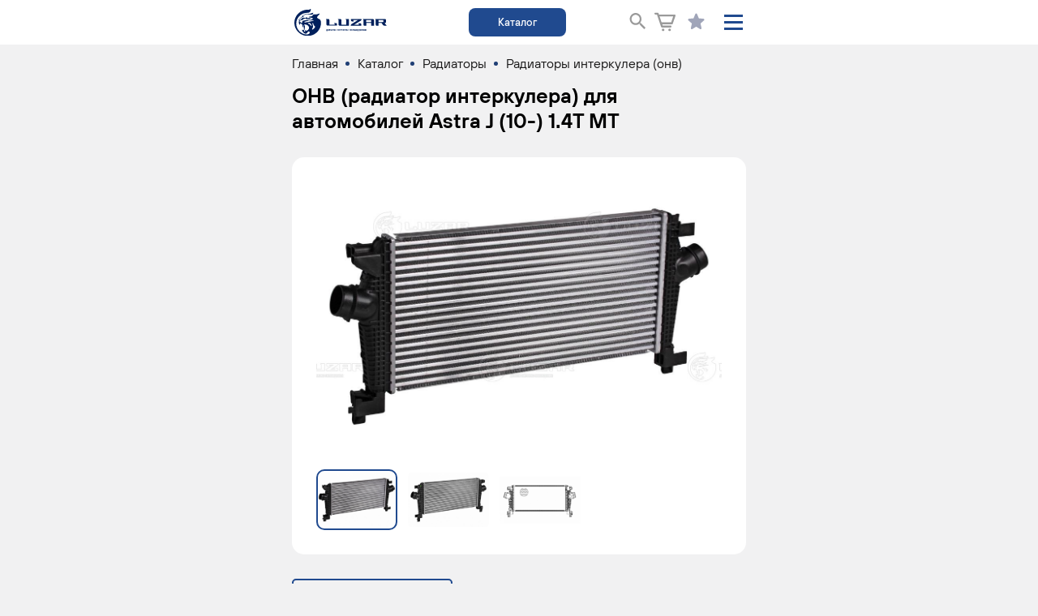

--- FILE ---
content_type: text/html; charset=UTF-8
request_url: https://luzar.ru/catalogue/radiatory/radiatory-interkulera-onv/onv-radiator-interkulera-astra-j-1-4t-m-lric-2131/
body_size: 18962
content:
    <!DOCTYPE html>
<html xml:lang="ru" lang="ru" class="no-touchevents">
    <head>
        <title>ОНВ (радиатор интеркулера) для автомобилей Astra J (10-) 1.4T MT LRIC 2131 1302144 13267646 номера | автозапчасти LUZAR</title>
        <meta name="viewport" content="width=device-width, initial-scale=1"/>
        <meta http-equiv="X-UA-Compatible" content="ie=edge"/>
        <meta name="format-detection" content="telephone=no">
                                            <meta http-equiv="Content-Type" content="text/html; charset=UTF-8" />
<meta name="keywords" content=" ОНВ (радиатор интеркулера) для автомобилей Astra J (10-) 1.4T MT, цена онв (радиатор интеркулера) для автомобилей astra j (10-) 1.4t mt, купить, характеристики, отзывы, гарантии" />
<meta name="description" content="Купить онв (радиатор интеркулера) для автомобилей astra j (10-) 1.4t mt LRIC 2131 1302144 13267646  LUZAR по цене от производителя." />
<link href="/bitrix/js/main/core/css/core.css?14502543613963" type="text/css" rel="stylesheet" />

<script type="text/javascript" data-skip-moving="true">(function(w, d, n) {var cl = "bx-core";var ht = d.documentElement;var htc = ht ? ht.className : undefined;if (htc === undefined || htc.indexOf(cl) !== -1){return;}var ua = n.userAgent;if (/(iPad;)|(iPhone;)/i.test(ua)){cl += " bx-ios";}else if (/Android/i.test(ua)){cl += " bx-android";}cl += (/(ipad|iphone|android|mobile|touch)/i.test(ua) ? " bx-touch" : " bx-no-touch");cl += w.devicePixelRatio && w.devicePixelRatio >= 2? " bx-retina": " bx-no-retina";var ieVersion = -1;if (/AppleWebKit/.test(ua)){cl += " bx-chrome";}else if ((ieVersion = getIeVersion()) > 0){cl += " bx-ie bx-ie" + ieVersion;if (ieVersion > 7 && ieVersion < 10 && !isDoctype()){cl += " bx-quirks";}}else if (/Opera/.test(ua)){cl += " bx-opera";}else if (/Gecko/.test(ua)){cl += " bx-firefox";}if (/Macintosh/i.test(ua)){cl += " bx-mac";}ht.className = htc ? htc + " " + cl : cl;function isDoctype(){if (d.compatMode){return d.compatMode == "CSS1Compat";}return d.documentElement && d.documentElement.clientHeight;}function getIeVersion(){if (/Opera/i.test(ua) || /Webkit/i.test(ua) || /Firefox/i.test(ua) || /Chrome/i.test(ua)){return -1;}var rv = -1;if (!!(w.MSStream) && !(w.ActiveXObject) && ("ActiveXObject" in w)){rv = 11;}else if (!!d.documentMode && d.documentMode >= 10){rv = 10;}else if (!!d.documentMode && d.documentMode >= 9){rv = 9;}else if (d.attachEvent && !/Opera/.test(ua)){rv = 8;}if (rv == -1 || rv == 8){var re;if (n.appName == "Microsoft Internet Explorer"){re = new RegExp("MSIE ([0-9]+[\.0-9]*)");if (re.exec(ua) != null){rv = parseFloat(RegExp.$1);}}else if (n.appName == "Netscape"){rv = 11;re = new RegExp("Trident/.*rv:([0-9]+[\.0-9]*)");if (re.exec(ua) != null){rv = parseFloat(RegExp.$1);}}}return rv;}})(window, document, navigator);</script>


<link href="/bitrix/js/ui/fonts/opensans/ui.font.opensans.css?16666889422003" type="text/css"  rel="stylesheet" />
<link href="/bitrix/js/main/popup/dist/main.popup.bundle.css?166668922726339" type="text/css"  rel="stylesheet" />
<link href="/bitrix/cache/css/s2/luzar/page_3f3c2bb932d1232e1a2e07afdda148e2/page_3f3c2bb932d1232e1a2e07afdda148e2_v1.css?176044848218764" type="text/css"  rel="stylesheet" />
<link href="/bitrix/cache/css/s2/luzar/template_9aff19c5dbc1769428b1f175567a7141/template_9aff19c5dbc1769428b1f175567a7141_v1.css?1763560908243571" type="text/css"  data-template-style="true" rel="stylesheet" />







<!-- dev2fun module opengraph -->
<meta property="og:title" content="ОНВ (радиатор интеркулера) для автомобилей Astra J (10-) 1.4T MT LRIC 2131 1302144 13267646 номера | автозапчасти LUZAR"/>
<meta property="og:description" content="Купить онв (радиатор интеркулера) для автомобилей astra j (10-) 1.4t mt LRIC 2131 1302144 13267646LUZAR по цене от производителя."/>
<meta property="og:url" content="https://luzar.ru/catalogue/radiatory/radiatory-interkulera-onv/onv-radiator-interkulera-astra-j-1-4t-m-lric-2131/"/>
<meta property="og:type" content="website"/>
<meta property="og:site_name" content="luzar.ru"/>
<!-- /dev2fun module opengraph -->



            </head>
<body>
<div class="page">
    <header class="header" id="header">
        <div class="page__center">
            <div class="header__center">
                <div class="header__logo">
                                            <a href="/" class="card-image" style="padding-top: 28%"><img
                                    src="/local/templates/luzar/img/logo.svg" alt=""/></a>
                                    </div>
                <!--'start_frame_cache_LkGdQn'-->
<div class="header__catalog">
    <a href="/catalogue/" class="btn btn-filled">Каталог</a>
</div>

<div class="header__nav">
                        <nav class="header__nav__group">
                <ul class="main_menu_list">
                    
                                                <li>
                            <a href="/news/">
                                <span>Новости</span>
                            </a>
                        </li>
                                        
                                                <li>
                            <a href="/about/">
                                <span>О компании</span>
                            </a>
                        </li>
                                        
                                                <li>
                            <a href="/where-buy/">
                                <span>Точки продаж</span>
                            </a>
                        </li>
                                        
                                                <li>
                            <a href="/about/garantiynye-obyazatelstva/">
                                <span>Гарантия</span>
                            </a>
                        </li>
                                        
                                                <li class="submenu_li">
                            <a href="#" data-id="" class="open_submenu">
                                <span>Обучение</span>
                            </a>
                        <div class="submenu_block">
                                                            <div class="submenu" data-id="">
                                    <a href="/academy/">
                                        <span>Академия LUZAR</span>
                                    </a>
                                </div>
                                                            <div class="submenu" data-id="">
                                    <a href="/academy/library/">
                                        <span>Обучающая библиотека</span>
                                    </a>
                                </div>
                                                    </div>
                        </li>
                                        
                                                <li>
                            <a href="/materials/">
                                <span>Материалы</span>
                            </a>
                        </li>
                                        
                                                <li>
                            <a href="/contacts/">
                                <span>Контакты</span>
                            </a>
                        </li>
                                                        </ul>
            </nav>
                    </div>

<div class="header__new_find">
    <span class="btn btn-new-find-top js-find-top">
        <svg class="icon">
            <use xlink:href="/local/templates/luzar/img/sprite-icons.svg#search"></use>
        </svg>
    </span>
</div>
    <div class="header__new_cart" id="header__new_cart">
        <a href="/cart/">
            <img class="cart_img" src="/local/templates/luzar/img/cart.svg" alt="">
            <span class="cart_cnt"></span>
        </a>
    </div>

    <div class="added__banner success" style="display: none;">
        <svg xmlns="http://www.w3.org/2000/svg" width="18" height="18" viewBox="0 0 18 18" fill="none">
            <path fill-rule="evenodd" clip-rule="evenodd" d="M9 16.5C13.1421 16.5 16.5 13.1421 16.5 9C16.5 4.85786 13.1421 1.5 9 1.5C4.85786 1.5 1.5 4.85786 1.5 9C1.5 13.1421 4.85786 16.5 9 16.5ZM12.444 7.09537C12.6347 6.85015 12.5906 6.49674 12.3453 6.30602C12.1001 6.11529 11.7467 6.15946 11.556 6.40468L8.55074 10.2686C8.48392 10.3545 8.35822 10.3656 8.27731 10.2928L6.3763 8.58192C6.14539 8.3741 5.78972 8.39282 5.5819 8.62373C5.37408 8.85464 5.3928 9.21031 5.62371 9.41813L7.52472 11.129C8.09107 11.6388 8.97098 11.5607 9.43876 10.9593L12.444 7.09537Z" fill="#00205C"/>
        </svg>
        Товар добавлен в корзину
    </div>

    <div class="added__banner error" style="display: none;">
        <span class="error-txt"></span>
    </div>
<div class="header__star">
    <a href="/favorites/" class="btn btn-favorite btn-favorite--header">
        <svg class="icon">
            <use xlink:href="/local/templates/luzar/img/sprite-icons.svg#star"></use>
        </svg>
    </a>
</div>

<div class="header__burger">
    <button class="btn-burger js-nav-burger-btn"><span></span><span></span><span></span></button>
</div>
<!--'end_frame_cache_LkGdQn'-->                <div class="main-search-panel__dropdown">
                    <div class="form-search">
                        <div class="form-search__mobile">
                            <div class="form-search__mobile__label"> Поиск по названию или артикулу и ОЕМ</div>
                            <div class="form-search__mobile__input">
                                        <div class="input-search" id="top-title-search-mob">
            <form action="/catalogue/">
                <input id="top-title-search-input-mob" type="text" name="q" required value='' size="40" maxlength="50" autocomplete="off" placeholder="Я ищу" />
                                <button name="s" type="submit" value="Поиск" class="new-find-search-btn 2">
                    <svg class="icon">
                        <use xlink:href="/local/templates/luzar/img/sprite-icons.svg#search"></use>
                    </svg>
                </button>
            </form>
        </div>
                                    </div>
                        </div>
                        <div class="form-search__desktop ">
                            <div class="form-search__desktop__input reqs-vin-btn-block">
                                        <div class="input-search" id="top-title-search">
            <form action="/catalogue/">
                <input id="top-title-search-input" type="text" name="q" required value='' size="40" maxlength="50" autocomplete="off" placeholder="Поиск по названию или артикулу и ОЕМ" />
                                <button name="s" type="submit" value="Поиск" class="new-find-search-btn 2">
                    <svg class="icon">
                        <use xlink:href="/local/templates/luzar/img/sprite-icons.svg#search"></use>
                    </svg>
                </button>
            </form>
        </div>
                                        <a href="#popup-ask" class="reqs-vin-btn js-popup-open" data-effect="mfp-move-horizontal">Запрос по VIN</a>
                            </div>
                            <div class="form-search__desktop__label"> Подобрать запчасти к автомобилю</div>
                        </div>
                        <div class="form-search__filter">
                            <div class="form-search__filter__btn-toggle d-md-none">
                                <button class="btn btn-expand w-100 js-collapse-btn"
                                        data-target="#form-search__filter__collapse_top">
                                    <span>Фильтры по автомобилям</span>
                                    <svg class="icon">
                                        <use xlink:href="/local/templates/luzar/img/sprite-icons.svg#arrow-right"></use>
                                    </svg>
                                </button>
                            </div>
                            <div class="form-search__filter__collapse collapse d-md-block"
                                 id="form-search__filter__collapse_top">
                                <!--'start_frame_cache_jax783'--><div class="form-search-catalog__filter 22" id="formCar3455">
            <div class="form-search-catalog__select all-category-select-block">
            <select name="category" class="select-default js-custom-select-car-all"
                                >
                <option value="0">
                    Категория                </option>
                                        <option value="977"
                                data-url="/catalogue/radiatory/"
                                >Радиаторы</option>
                                                <option value="2175"
                                data-url="/catalogue/nasosy-vodyanye/"
                                >Насосы водяные</option>
                                                <option value="1057"
                                data-url="/catalogue/elektroventilyatory/"
                                >Вентиляторы</option>
                                                <option value="966"
                                data-url="/catalogue/termostaty/"
                                >Термостаты</option>
                                                <option value="2174"
                                data-url="/catalogue/kso/"
                                >Компоненты системы охлаждения</option>
                                                <option value="2179"
                                data-url="/catalogue/komkon/"
                                >Компрессоры кондиционера</option>
                                                <option value="2180"
                                data-url="/catalogue/komponenty-sistemy-konditsionirovaniya/"
                                >Компоненты системы кондиционирования</option>
                                                <option value="2181"
                                data-url="/catalogue/kompr-vozd/"
                                >Компрессоры воздушные</option>
                                                <option value="2183"
                                data-url="/catalogue/nasosy-gidravlicheskie/"
                                >Насосы гидравлические</option>
                                                <option value="1166"
                                data-url="/catalogue/turbokompressory/"
                                >Турбокомпрессоры</option>
                                                <option value="2268"
                                data-url="/catalogue/filtry/"
                                >Фильтры</option>
                                                <option value="2184"
                                data-url="/catalogue/prokladki-dvigatelya/"
                                >Прокладки двигателя</option>
                                                <option value="2185"
                                data-url="/catalogue/detali-dvigatelya/"
                                >Детали двигателя</option>
                                                <option value="2144"
                                data-url="/catalogue/soputstvuyushchie-tovary/"
                                >Сопутствующие товары</option>
                                                <option value="2262"
                                data-url="/catalogue/elektrooborudovanie/"
                                >Электрооборудование</option>
                                                <option value="2121"
                                data-url="/catalogue/suvenirnaya-produktsiya/"
                                >Сувенирная продукция</option>
                                    </select>
        </div>
                <div class="form-search-catalog__select all-mark-select-block">
            <select name="mark" class="select-default js-custom-select-car-all"
                                >
                <option value="0">
                    Марка                </option>
                            </select>
        </div>
                <div class="form-search-catalog__select all-model-select-block">
            <select name="model" class="select-default js-custom-select-car-all"
                                >
                <option value="0">
                    Модель                </option>
                            </select>
        </div>
                <div class="form-search-catalog__select all-engine-select-block">
            <select name="engine" class="select-default js-custom-select-car-all"
                                >
                <option value="0">
                    Модификация                </option>
                            </select>
        </div>
            <div class="form-search-catalog__button">
        <button class="btn btn-filled text-uppercase js-active-filter-all 123"> Найти</button>
    </div>
</div>



<!--'end_frame_cache_jax783'-->                            </div>
                        </div>
                    </div>
                </div>
                </div>
        </div>
    </header>
    <main class="page__content">
    <div class="page__center">


            
        <nav id="breadcrumbs" class="nav-bread" itemscope itemtype="https://schema.org/BreadcrumbList"><ul>
			<li itemprop="itemListElement" itemscope itemtype="https://schema.org/ListItem">
				<a href="/" title="Главная" itemprop="item">
					<span itemprop="name">Главная</span>
				</a>
				<meta itemprop="position" content="1" />
			</li>
			<li itemprop="itemListElement" itemscope itemtype="https://schema.org/ListItem">
				<a href="/catalogue/" title="Каталог" itemprop="item">
					<span itemprop="name">Каталог</span>
				</a>
				<meta itemprop="position" content="2" />
			</li>
			<li itemprop="itemListElement" itemscope itemtype="https://schema.org/ListItem">
				<a href="/catalogue/radiatory/" title="Радиаторы" itemprop="item">
					<span itemprop="name">Радиаторы</span>
				</a>
				<meta itemprop="position" content="3" />
			</li>
			<li itemprop="itemListElement" itemscope itemtype="https://schema.org/ListItem">
				<a href="/catalogue/radiatory/radiatory-interkulera-onv/" title="Радиаторы интеркулера (онв)" itemprop="item">
					<span itemprop="name">Радиаторы интеркулера (онв)</span>
				</a>
				<meta itemprop="position" content="4" />
			</li></ul></nav>    
        
    <h1 class="page__h1"> ОНВ (радиатор интеркулера) для автомобилей Astra J (10-) 1.4T MT</h1>
    </div>
    <div class="l-product__main" itemscope itemtype="https://schema.org/Product">
        <meta itemprop="name" content="ОНВ (радиатор интеркулера) для автомобилей Astra J (10-) 1.4T MT">
                <meta itemprop="description" content="LRIC 2131;Трансмиссия:MT;Кондиционер:+/-;Длина сердцевины, мм:565;Высота сердцевины, мм:285;Толщина сердцевины, мм:30;Материал сердцевины:алюминий;Тип сердцевины:паяная">
        <meta itemprop="image" content="/upload/resize_cache/iblock/251/1024_683_13bd367a92aff465acafe919f4b80bb4d/251f909875c7f1024a22fab5dbce14ba.jpg">
        <div class="page__center">
                        <div class="l-product__main__center">
                <div class="l-product__main__left">
                    <div class="slider-preview">
                        <div class="slider-preview__main slider-preview__main-custom">
                            <div class="swiper">
                                <div class="swiper-wrapper">
                                                                            <div class="swiper-slide">
                                            <a data-fancybox="gallery" href="/upload/resize_cache/iblock/251/1024_683_13bd367a92aff465acafe919f4b80bb4d/251f909875c7f1024a22fab5dbce14ba.jpg" rel="card_group"
                                               class="slider-preview__image-custom">
                                                <h2 class="hidden">ОНВ (радиатор интеркулера) для автомобилей Astra J (10-) 1.4T MT картинка
                                                    номер 1</h2>
                                                <span class="hidden">ОНВ (радиатор интеркулера) для автомобилей Astra J (10-) 1.4T MT с артикулом LRIC 2131</span>
                                                <picture>
                                                                                                        <img src="/upload/resize_cache/iblock/251/1024_683_13bd367a92aff465acafe919f4b80bb4d/251f909875c7f1024a22fab5dbce14ba.jpg" alt=""
                                                         width=""
                                                         height=""
                                                         class=""
                                                    />
                                                </picture>
                                            </a>
                                        </div>
                                                                            <div class="swiper-slide">
                                            <a data-fancybox="gallery" href="/upload/resize_cache/iblock/694/1024_683_13bd367a92aff465acafe919f4b80bb4d/6943af700c07595d6728d5082715e548.jpg" rel="card_group"
                                               class="slider-preview__image-custom">
                                                <h2 class="hidden">ОНВ (радиатор интеркулера) для автомобилей Astra J (10-) 1.4T MT картинка
                                                    номер 2</h2>
                                                <span class="hidden">ОНВ (радиатор интеркулера) для автомобилей Astra J (10-) 1.4T MT с артикулом LRIC 2131</span>
                                                <picture>
                                                                                                        <img src="/upload/resize_cache/iblock/694/1024_683_13bd367a92aff465acafe919f4b80bb4d/6943af700c07595d6728d5082715e548.jpg" alt=""
                                                         width=""
                                                         height=""
                                                         class=""
                                                    />
                                                </picture>
                                            </a>
                                        </div>
                                                                            <div class="swiper-slide">
                                            <a data-fancybox="gallery" href="/upload/resize_cache/iblock/251/1241_723_13bd367a92aff465acafe919f4b80bb4d/25127f515a750759790faa9d8f3dc3fa.jpg" rel="card_group"
                                               class="slider-preview__image-custom">
                                                <h2 class="hidden">ОНВ (радиатор интеркулера) для автомобилей Astra J (10-) 1.4T MT картинка
                                                    номер 3</h2>
                                                <span class="hidden">ОНВ (радиатор интеркулера) для автомобилей Astra J (10-) 1.4T MT с артикулом LRIC 2131</span>
                                                <picture>
                                                                                                        <img src="/upload/resize_cache/iblock/251/1241_723_13bd367a92aff465acafe919f4b80bb4d/25127f515a750759790faa9d8f3dc3fa.jpg" alt=""
                                                         width=""
                                                         height=""
                                                         class=""
                                                    />
                                                </picture>
                                            </a>
                                        </div>
                                                                    </div>
                            </div>
                            <div class="slider-preview__main__btns">
                                <button class="slider-preview__prev"> &#8592;</button>
                                <button class="slider-preview__next"> &#8594;</button>
                            </div>
                        </div>
                        <div class="slider-preview__tape">
                            <div class="swiper">
                                <div class="swiper-wrapper">
                                                                            <div class="swiper-slide">
                                            <div class="slider-preview__image slider-preview__image--tape" style="
                                                    background-image: url('/upload/resize_cache/iblock/251/954_762_1/251f909875c7f1024a22fab5dbce14ba.jpg');
                                                    "></div>
                                        </div>
                                                                                <div class="swiper-slide">
                                            <div class="slider-preview__image slider-preview__image--tape" style="
                                                    background-image: url('/upload/resize_cache/iblock/694/954_762_1/6943af700c07595d6728d5082715e548.jpg');
                                                    "></div>
                                        </div>
                                                                                <div class="swiper-slide">
                                            <div class="slider-preview__image slider-preview__image--tape" style="
                                                    background-image: url('/upload/resize_cache/iblock/251/954_762_1/25127f515a750759790faa9d8f3dc3fa.jpg');
                                                    "></div>
                                        </div>
                                                                        </div>
                            </div>
                            <div class="slider-preview__edge slider-preview__edge--l"></div>
                            <div class="slider-preview__edge slider-preview__edge--r"></div>
                            <div class="slider-preview__tape__btns">
                                <button class="slider-preview__prev"> &#8592;</button>
                                <button class="slider-preview__next"> &#8594;</button>
                            </div>
                        </div>
                    </div>
                </div>
                <div class="l-product__main__right">
                    <div class="l-product__info">
                        <div class="l-product__info__left">
                            <div class="l-product__info__code">
                                <button class="btn btn-copy-lg icon-copy-code" data-code="LRIC 2131"><span>Артикул: <b>LRIC 2131</b></span>
                                    <svg class="icon">
                                        <use xlink:href="/local/templates/luzar/img/sprite-icons.svg#copy"></use>
                                    </svg>
                                </button>
                                <button class="btn btn-favorite btn-favorite--header js-add-favor"
                                        data-id="77881">
                                    <svg class="icon">
                                        <use xlink:href="/local/templates/luzar/img/sprite-icons.svg#star"></use>
                                    </svg>
                                </button>
                            </div>
                            <section class="l-product__props">
                                <div class="l-product__props__header d-sm-none"><h2 class="page__h4">
                                        Характеристики</h2></div>
                                <div class="l-product__props__btn-toggle d-md-none">
                                    <a href="#" class="btn btn-header js-collapse-btn"
                                       data-target="#l-product__props__collapse"><span>Характеристики</span>
                                        <svg class="icon">
                                            <use xlink:href="/local/templates/luzar/img/sprite-icons.svg#arrow-right"></use>
                                        </svg>
                                    </a></div>
                                <div class="collapse d-md-block" id="l-product__props__collapse">
                                    <div class="l-product__props__body">
                                        <table class="props">
                                                                                                <tr>
                                                        <td>Трансмиссия:</td>
                                                        <td>MT</td>
                                                    </tr>
                                                                                                        <tr>
                                                        <td>Кондиционер:</td>
                                                        <td>+/-</td>
                                                    </tr>
                                                                                                        <tr>
                                                        <td>Длина сердцевины, мм:</td>
                                                        <td>565</td>
                                                    </tr>
                                                                                                        <tr>
                                                        <td>Высота сердцевины, мм:</td>
                                                        <td>285</td>
                                                    </tr>
                                                                                                        <tr>
                                                        <td>Толщина сердцевины, мм:</td>
                                                        <td>30</td>
                                                    </tr>
                                                                                                        <tr>
                                                        <td>Материал сердцевины:</td>
                                                        <td>алюминий</td>
                                                    </tr>
                                                                                                        <tr>
                                                        <td>Тип сердцевины:</td>
                                                        <td>паяная</td>
                                                    </tr>
                                                                                            </table>
                                    </div>
                                </div>
                            </section>
                        </div>
                        <div class="l-product__info__right">
                                                            <aside class="panel-price">
                                                                            <div class="panel-price__price panel-price__price_with_stocks">
                                            <div class="panel-price__price_values">

                                                                                                    <div class="panel-price__price__old_value">
                                                        11 000                                                        <svg width="12" height="15" viewBox="0 0 12 15" xmlns="http://www.w3.org/2000/svg">
<path fill-rule="evenodd" clip-rule="evenodd" d="M6.5625 0.523438C8.83652 0.523936 10.8677 2.22747 10.8679 4.50171C10.8681 6.77598 9.46726 8.4859 6.5625 8.48608H3.98193V9.67505H7.40234L7.11792 10.9946C7.04967 11.3112 6.76918 11.5378 6.44531 11.5378H3.98193V14.9998H1.82373V11.5378H0.437012C0.195496 11.5377 0 11.3412 0 11.0996V9.67505H1.82373V8.48608H0.439453C0.197991 8.48608 0.00148416 8.29047 0.0012207 8.04907V6.62085H1.82373V0.523438H6.5625ZM3.88916 2.39233C3.89163 2.41485 3.98193 3.24129 3.98193 3.77539V6.62085H6.5625C7.96906 6.62065 8.58887 5.71141 8.58887 4.50171C8.58887 3.29201 7.98306 2.39253 6.5625 2.39233H3.88916Z"/>
</svg>                                                    </div>
                                                                                                    <div class="panel-price__price__value">
                                                    10 550                                                    <svg width="12" height="15" viewBox="0 0 12 15" xmlns="http://www.w3.org/2000/svg">
<path fill-rule="evenodd" clip-rule="evenodd" d="M6.5625 0.523438C8.83652 0.523936 10.8677 2.22747 10.8679 4.50171C10.8681 6.77598 9.46726 8.4859 6.5625 8.48608H3.98193V9.67505H7.40234L7.11792 10.9946C7.04967 11.3112 6.76918 11.5378 6.44531 11.5378H3.98193V14.9998H1.82373V11.5378H0.437012C0.195496 11.5377 0 11.3412 0 11.0996V9.67505H1.82373V8.48608H0.439453C0.197991 8.48608 0.00148416 8.29047 0.0012207 8.04907V6.62085H1.82373V0.523438H6.5625ZM3.88916 2.39233C3.89163 2.41485 3.98193 3.24129 3.98193 3.77539V6.62085H6.5625C7.96906 6.62065 8.58887 5.71141 8.58887 4.50171C8.58887 3.29201 7.98306 2.39253 6.5625 2.39233H3.88916Z"/>
</svg>                                                </div>
                                            </div>
                                                                                                                                        <div class="panel-price__price__stock">
                                                    <svg width="14" height="14" viewBox="0 0 14 14" fill="none"
                                                         xmlns="http://www.w3.org/2000/svg">
                                                        <path fill-rule="evenodd" clip-rule="evenodd"
                                                              d="M7.00033 12.8332C10.222 12.8332 12.8337 10.2215 12.8337 6.99984C12.8337 3.77818 10.222 1.1665 7.00033 1.1665C3.77866 1.1665 1.16699 3.77818 1.16699 6.99984C1.16699 10.2215 3.77866 12.8332 7.00033 12.8332ZM9.679 5.51846C9.82735 5.32773 9.79299 5.05286 9.60226 4.90452C9.41153 4.75617 9.13666 4.79053 8.98832 4.98126L6.6509 7.98651C6.59893 8.05334 6.50116 8.06201 6.43823 8.00537L4.95967 6.67467C4.78007 6.51303 4.50344 6.52759 4.3418 6.70719C4.18017 6.88678 4.19473 7.16341 4.37432 7.32505L5.85289 8.65576C6.29338 9.0522 6.97775 8.99149 7.34159 8.52371L9.679 5.51846Z"
                                                              fill="#006D35"></path>
                                                    </svg>
                                                    В наличии
                                                </div>
                                                                                    </div>
                                                                                    <div class="stocks">
                                                                                                    <div class="stock">
                                                        <p>На складе Санкт-Петербург : <span>30 шт.</span>
                                                        </p>
                                                    </div>
                                                                                                                                                                                            </div>
                                            <div class="item_cart_block" data-id="77881">
                                                <a class="to_cart main_hover" data-id="77881" style="display:none">
                                                    В корзину
                                                </a>
                                                <div class="cart_items_item" style="display:none">
                                                    <div class="item__counter">
                                                        <a href="/cart/" class="cart_items_item_link"><span class="cart_items_item_link_main">Перейти в корзину</span></a>
                                                        <div class="item__counter_wrap cart_wrap_prod">
                                                            <button class="minus">
                                                                <svg width="20" height="20" viewBox="0 0 20 20" fill="none" xmlns="http://www.w3.org/2000/svg">
                                                                    <path d="M0 10C0 4.47715 4.47715 0 10 0C15.5228 0 20 4.47715 20 10C20 15.5228 15.5228 20 10 20C4.47715 20 0 15.5228 0 10Z" fill="white" fill-opacity="0.3"/>
                                                                    <path d="M15.333 9.33301C15.5097 9.33301 15.6797 9.4034 15.8047 9.52832C15.9297 9.65334 16 9.82319 16 10C16 10.1768 15.9297 10.3467 15.8047 10.4717C15.6797 10.5966 15.5097 10.667 15.333 10.667H4.66699C4.49026 10.667 4.32032 10.5966 4.19531 10.4717C4.07029 10.3467 4 10.1768 4 10C4 9.82319 4.07029 9.65334 4.19531 9.52832C4.32032 9.4034 4.49026 9.33301 4.66699 9.33301H15.333Z" fill="white"/>
                                                                </svg>
                                                            </button>
                                                            <input type="number" name="quantity" data-id="77881"
                                                                   data-val="1"
                                                                   data-code="LRIC 2131" class="counter"
                                                                   data-norma="1"
                                                                   data-max="30"
                                                                   value="1"/>
                                                            <button class="plus">
                                                                <svg width="20" height="20" viewBox="0 0 20 20" fill="none" xmlns="http://www.w3.org/2000/svg">
                                                                    <path d="M0 10C0 4.47715 4.47715 0 10 0C15.5228 0 20 4.47715 20 10C20 15.5228 15.5228 20 10 20C4.47715 20 0 15.5228 0 10Z" fill="white" fill-opacity="0.3"/>
                                                                    <path d="M10 4C10.1768 4 10.3467 4.07029 10.4717 4.19531C10.5966 4.32032 10.667 4.49026 10.667 4.66699V9.33301H15.333C15.5097 9.33301 15.6797 9.4034 15.8047 9.52832C15.9297 9.65334 16 9.82319 16 10C16 10.1768 15.9297 10.3467 15.8047 10.4717C15.6797 10.5966 15.5097 10.667 15.333 10.667H10.667V15.333C10.667 15.5097 10.5966 15.6797 10.4717 15.8047C10.3467 15.9297 10.1768 16 10 16C9.82319 16 9.65334 15.9297 9.52832 15.8047C9.4034 15.6797 9.33301 15.5097 9.33301 15.333V10.667H4.66699C4.49026 10.667 4.32032 10.5966 4.19531 10.4717C4.07029 10.3467 4 10.1768 4 10C4 9.82319 4.07029 9.65334 4.19531 9.52832C4.32032 9.4034 4.49026 9.33301 4.66699 9.33301H9.33301V4.66699C9.33301 4.49026 9.4034 4.32032 9.52832 4.19531C9.65334 4.07029 9.82319 4 10 4Z" fill="white"/>
                                                                </svg>

                                                            </button>
                                                        </div>
                                                    </div>
                                                </div>
                                            </div>
                                                                                                            </aside>
                                                                                    </div>
                    </div>
                    <div class="l-product__info">
                        <div class="l-product__info__left">
                                                            <div class="top-list-oems-block">
                                    <div class="top-list-oems-block__title">OEM-номера</div>
                                    <div class="list-oems__row">
                                                                                    <div>
                                                <span>1302144</span>
                                            </div>
                                                                                        <div>
                                                <span>13267646</span>
                                            </div>
                                            </div>
                                                                    </div>
                                                        </div>
                        <div class="l-product__info__right">
                                                            <section class="list-goods-few top-goods-few">
                                    <div class="list-goods-few__header"><h2 class="page__h4">Сопутствующие товары</h2>
                                    </div>
                                    <div class="list-goods-few__list">
                                        <div class="list-goods-few__row">
                                                                                            <div class="list-goods-few__col">
                                                    <div class="card-product">
                                                        <div class="card-product__name"><a
                                                                    href="/catalogue/radiatory/radiatory-okhlazhdeniya/radiator-okhlazhdeniya-astra-j-10-turbo-lrc-21106/">Радиатор охлаждения для автомобилей Astra J (10-)/Сhevrolet Cruze (09-)  Turbo</a>
                                                        </div>
                                                        <div class="card-product__ctrl">
                                                            <button class="btn btn-copy-sm icon-copy-code"
                                                                    data-code="LRc 21106">
                                                                                                                                <svg class="icon">
                                                                    <use xlink:href="/local/templates/luzar/img/sprite-icons.svg#copy"></use>
                                                                </svg>
                                                            </button>
                                                        </div>
                                                    </div>
                                                </div>
                                                                                                <div class="list-goods-few__col">
                                                    <div class="card-product">
                                                        <div class="card-product__name"><a
                                                                    href="/catalogue/radiatory/radiatory-okhlazhdeniya/radiator-okhlazhdeniya-dlya-avtomobiley-astra-j-09-cruze-09-1-4t-1-6t-mt-lrc-2116-lrc-2116/">Радиатор охлаждения для автомобилей Astra J (09-)/Cruze (09-) 1.4T/1.6T MT (LRc 2116)</a>
                                                        </div>
                                                        <div class="card-product__ctrl">
                                                            <button class="btn btn-copy-sm icon-copy-code"
                                                                    data-code="LRc 2116">
                                                                                                                                <svg class="icon">
                                                                    <use xlink:href="/local/templates/luzar/img/sprite-icons.svg#copy"></use>
                                                                </svg>
                                                            </button>
                                                        </div>
                                                    </div>
                                                </div>
                                                                                        </div>
                                                                            </div>
                                </section>
                                                        </div>
                    </div>

                    
                </div>
            </div>
        </div>
    </div>
    <div class="l-product__match">
        <div class="page__center">
            <div class="l-product__match__search page__offset d-sm-none">
                <nav class="nav-titles js-tabs">
                    <ul>
                                                <li class="active"><a href="#tab-search-1">Применяемость</a>
                            </li>                        
                                                <li class=""><a href="#tab-search-2">ОЕМ номер</a></li>                                            </ul>
                </nav>
            </div>
            <div class="tabs-content">
                                                    <div class="d-sm-block active" id="tab-search-1">
                        <section class="l-product__apply"><a href="#"
                                                             class="btn btn-header js-collapse-btn d-md-none"
                                                             data-target="#l-product__apply__collapse"><span>Применяемость</span>
                                <svg class="icon">
                                    <use xlink:href="/local/templates/luzar/img/sprite-icons.svg#arrow-right"></use>
                                </svg>
                            </a>
                            <div class="collapse d-md-block l-products__apply__collapse"
                                 id="l-product__apply__collapse">
                                <div class="l-product__apply__tip d-md-none"> Информация по применяемости изделий к
                                    конкретной модели автомобиля является справочной
                                </div>
                                <div class="l-product__match__models page__offset">
                                    <nav class="nav-models">
                                        <ul class="js-mark-tab">
                                                                                            <li class=" active" data-mark="opel"><span>OPEL</span></li>
                                                                                    </ul>
                                    </nav>
                                    <nav class="nav-models ">
                                        <ul class="js-switch-brand">
                                                                                                <li class="active" data-model="astra" data-mark="opel">
                                                        <span>ASTRA</span></li>
                                                                                                        <li class="active" data-model="astra" data-mark="opel">
                                                        <span>Astra</span></li>
                                                                                                </ul>
                                    </nav>
                                </div>

                                                                    <div class="scroll-area">
                                        <div class="table-default">
                                            <table class="js-table-car">
                                                <tr>
                                                    <th>Марка</th>
                                                    <th>Модель</th>
                                                    <th>Модификация</th>
                                                    <th>Код двигателя</th>
                                                                                                            <th class="custom_tab apply_UF_POWER_KW"
                                                            data-breakpoints="xs"
                                                            data-code="UF_POWER_KW">Мощность кВт</th>
                                                                                                            <th class="custom_tab apply_UF_POWER_LS"
                                                            data-breakpoints="xs"
                                                            data-code="UF_POWER_LS">Мощность ЛС</th>
                                                                                                            <th class="custom_tab apply_UF_VCM"
                                                            data-breakpoints="xs"
                                                            data-code="UF_VCM">Объем см3</th>
                                                                                                            <th class="custom_tab apply_UF_FUELTYPE"
                                                            data-breakpoints="xs"
                                                            data-code="UF_FUELTYPE">Тип топлива</th>
                                                                                                        <th>Год выпуска</th>
                                                </tr>
                                                                                                                                                                <tr class="mark_col active"
                                                                data-mark="opel"
                                                                data-model="astra">
                                                                <td>OPEL</td>
                                                                <td>
                                                                    <span class="code">ASTRA J (P10) </span>
                                                                </td>
                                                                <td class="apply_ENGINE"
                                                                    data-breakpoints="xs"
                                                                    data-title="Код двигателя">
                                                                    1.4 Turbo (68)</td>
                                                                <td>A 14 NET, B 14 NET</td>


                                                                                                                                        <td class="custom_tab apply_UF_POWER_KW"
                                                                            data-breakpoints="xs"
                                                                            data-title="Мощность кВт"
                                                                            data-code="UF_POWER_KW">103</td>
                                                                                                                                                                                                            <td class="custom_tab apply_UF_POWER_LS"
                                                                            data-breakpoints="xs"
                                                                            data-title="Мощность ЛС"
                                                                            data-code="UF_POWER_LS">140</td>
                                                                                                                                                                                                            <td class="custom_tab apply_UF_VCM"
                                                                            data-breakpoints="xs"
                                                                            data-title="Объем см3"
                                                                            data-code="UF_VCM">1,364</td>
                                                                                                                                                                                                            <td class="custom_tab apply_UF_FUELTYPE"
                                                                            data-breakpoints="xs"
                                                                            data-title="Тип топлива"
                                                                            data-code="UF_FUELTYPE">Бензин</td>
                                                                                                                                                                                                    <td>
                                                                                                                                            2009                                                                                                                                                                                                                - 2015                                                                                                                                    </td>
                                                            </tr>
                                                                                                                    <tr class="mark_col active"
                                                                data-mark="opel"
                                                                data-model="astra">
                                                                <td>OPEL</td>
                                                                <td>
                                                                    <span class="code">ASTRA J (P10) </span>
                                                                </td>
                                                                <td class="apply_ENGINE"
                                                                    data-breakpoints="xs"
                                                                    data-title="Код двигателя">
                                                                    1.6 Turbo (68)</td>
                                                                <td>A 16 LET</td>


                                                                                                                                        <td class="custom_tab apply_UF_POWER_KW"
                                                                            data-breakpoints="xs"
                                                                            data-title="Мощность кВт"
                                                                            data-code="UF_POWER_KW">132</td>
                                                                                                                                                                                                            <td class="custom_tab apply_UF_POWER_LS"
                                                                            data-breakpoints="xs"
                                                                            data-title="Мощность ЛС"
                                                                            data-code="UF_POWER_LS">180</td>
                                                                                                                                                                                                            <td class="custom_tab apply_UF_VCM"
                                                                            data-breakpoints="xs"
                                                                            data-title="Объем см3"
                                                                            data-code="UF_VCM">1,598</td>
                                                                                                                                                                                                            <td class="custom_tab apply_UF_FUELTYPE"
                                                                            data-breakpoints="xs"
                                                                            data-title="Тип топлива"
                                                                            data-code="UF_FUELTYPE">Бензин</td>
                                                                                                                                                                                                    <td>
                                                                                                                                            2009                                                                                                                                                                                                                - 2015                                                                                                                                    </td>
                                                            </tr>
                                                                                                                                                                        <tr class="mark_col active"
                                                                data-mark="opel"
                                                                data-model="astra">
                                                                <td>OPEL</td>
                                                                <td>
                                                                    <span class="code">ASTRA J GTC </span>
                                                                </td>
                                                                <td class="apply_ENGINE"
                                                                    data-breakpoints="xs"
                                                                    data-title="Код двигателя">
                                                                    1.4 Turbo (08)</td>
                                                                <td>A 14 NET, B 14 NET</td>


                                                                                                                                        <td class="custom_tab apply_UF_POWER_KW"
                                                                            data-breakpoints="xs"
                                                                            data-title="Мощность кВт"
                                                                            data-code="UF_POWER_KW">103</td>
                                                                                                                                                                                                            <td class="custom_tab apply_UF_POWER_LS"
                                                                            data-breakpoints="xs"
                                                                            data-title="Мощность ЛС"
                                                                            data-code="UF_POWER_LS">140</td>
                                                                                                                                                                                                            <td class="custom_tab apply_UF_VCM"
                                                                            data-breakpoints="xs"
                                                                            data-title="Объем см3"
                                                                            data-code="UF_VCM">1,364</td>
                                                                                                                                                                                                            <td class="custom_tab apply_UF_FUELTYPE"
                                                                            data-breakpoints="xs"
                                                                            data-title="Тип топлива"
                                                                            data-code="UF_FUELTYPE">Бензин</td>
                                                                                                                                                                                                    <td>
                                                                                                                                            2011                                                                                                                                                                                                                - 2020                                                                                                                                    </td>
                                                            </tr>
                                                                                                                    <tr class="mark_col active"
                                                                data-mark="opel"
                                                                data-model="astra">
                                                                <td>OPEL</td>
                                                                <td>
                                                                    <span class="code">ASTRA J GTC </span>
                                                                </td>
                                                                <td class="apply_ENGINE"
                                                                    data-breakpoints="xs"
                                                                    data-title="Код двигателя">
                                                                    1.6 Turbo (08)</td>
                                                                <td>A 16 LET</td>


                                                                                                                                        <td class="custom_tab apply_UF_POWER_KW"
                                                                            data-breakpoints="xs"
                                                                            data-title="Мощность кВт"
                                                                            data-code="UF_POWER_KW">132</td>
                                                                                                                                                                                                            <td class="custom_tab apply_UF_POWER_LS"
                                                                            data-breakpoints="xs"
                                                                            data-title="Мощность ЛС"
                                                                            data-code="UF_POWER_LS">180</td>
                                                                                                                                                                                                            <td class="custom_tab apply_UF_VCM"
                                                                            data-breakpoints="xs"
                                                                            data-title="Объем см3"
                                                                            data-code="UF_VCM">1,598</td>
                                                                                                                                                                                                            <td class="custom_tab apply_UF_FUELTYPE"
                                                                            data-breakpoints="xs"
                                                                            data-title="Тип топлива"
                                                                            data-code="UF_FUELTYPE">Бензин</td>
                                                                                                                                                                                                    <td>
                                                                                                                                            2011                                                                                                                                                                                                                - 2020                                                                                                                                    </td>
                                                            </tr>
                                                                                                                    <tr class="mark_col active"
                                                                data-mark="opel"
                                                                data-model="astra">
                                                                <td>OPEL</td>
                                                                <td>
                                                                    <span class="code">ASTRA J GTC </span>
                                                                </td>
                                                                <td class="apply_ENGINE"
                                                                    data-breakpoints="xs"
                                                                    data-title="Код двигателя">
                                                                    1.6 SIDI (08)</td>
                                                                <td>A 16 XHT, B 16 SHL</td>


                                                                                                                                        <td class="custom_tab apply_UF_POWER_KW"
                                                                            data-breakpoints="xs"
                                                                            data-title="Мощность кВт"
                                                                            data-code="UF_POWER_KW">125</td>
                                                                                                                                                                                                            <td class="custom_tab apply_UF_POWER_LS"
                                                                            data-breakpoints="xs"
                                                                            data-title="Мощность ЛС"
                                                                            data-code="UF_POWER_LS">170</td>
                                                                                                                                                                                                            <td class="custom_tab apply_UF_VCM"
                                                                            data-breakpoints="xs"
                                                                            data-title="Объем см3"
                                                                            data-code="UF_VCM">1,598</td>
                                                                                                                                                                                                            <td class="custom_tab apply_UF_FUELTYPE"
                                                                            data-breakpoints="xs"
                                                                            data-title="Тип топлива"
                                                                            data-code="UF_FUELTYPE">Бензин</td>
                                                                                                                                                                                                    <td>
                                                                                                                                            2012                                                                                                                                                                                                                - 2020                                                                                                                                    </td>
                                                            </tr>
                                                                                                                                                                        <tr class="mark_col active"
                                                                data-mark="opel"
                                                                data-model="astra">
                                                                <td>OPEL</td>
                                                                <td>
                                                                    <span class="code">ASTRA J Saloon </span>
                                                                </td>
                                                                <td class="apply_ENGINE"
                                                                    data-breakpoints="xs"
                                                                    data-title="Код двигателя">
                                                                    1.4 Turbo (69)</td>
                                                                <td>A 14 NET, B 14 NET (01.15-.)</td>


                                                                                                                                        <td class="custom_tab apply_UF_POWER_KW"
                                                                            data-breakpoints="xs"
                                                                            data-title="Мощность кВт"
                                                                            data-code="UF_POWER_KW">103</td>
                                                                                                                                                                                                            <td class="custom_tab apply_UF_POWER_LS"
                                                                            data-breakpoints="xs"
                                                                            data-title="Мощность ЛС"
                                                                            data-code="UF_POWER_LS">140</td>
                                                                                                                                                                                                            <td class="custom_tab apply_UF_VCM"
                                                                            data-breakpoints="xs"
                                                                            data-title="Объем см3"
                                                                            data-code="UF_VCM">1,364</td>
                                                                                                                                                                                                            <td class="custom_tab apply_UF_FUELTYPE"
                                                                            data-breakpoints="xs"
                                                                            data-title="Тип топлива"
                                                                            data-code="UF_FUELTYPE">Бензин</td>
                                                                                                                                                                                                    <td>
                                                                                                                                            2012                                                                                                                                         - н.в.                                                                </td>
                                                            </tr>
                                                                                                                    <tr class="mark_col active"
                                                                data-mark="opel"
                                                                data-model="astra">
                                                                <td>OPEL</td>
                                                                <td>
                                                                    <span class="code">ASTRA J Saloon </span>
                                                                </td>
                                                                <td class="apply_ENGINE"
                                                                    data-breakpoints="xs"
                                                                    data-title="Код двигателя">
                                                                    1.6 Turbo (69)</td>
                                                                <td>A 16 LET</td>


                                                                                                                                        <td class="custom_tab apply_UF_POWER_KW"
                                                                            data-breakpoints="xs"
                                                                            data-title="Мощность кВт"
                                                                            data-code="UF_POWER_KW">132</td>
                                                                                                                                                                                                            <td class="custom_tab apply_UF_POWER_LS"
                                                                            data-breakpoints="xs"
                                                                            data-title="Мощность ЛС"
                                                                            data-code="UF_POWER_LS">180</td>
                                                                                                                                                                                                            <td class="custom_tab apply_UF_VCM"
                                                                            data-breakpoints="xs"
                                                                            data-title="Объем см3"
                                                                            data-code="UF_VCM">1,598</td>
                                                                                                                                                                                                            <td class="custom_tab apply_UF_FUELTYPE"
                                                                            data-breakpoints="xs"
                                                                            data-title="Тип топлива"
                                                                            data-code="UF_FUELTYPE">Бензин</td>
                                                                                                                                                                                                    <td>
                                                                                                                                            2012                                                                                                                                         - н.в.                                                                </td>
                                                            </tr>
                                                                                                                                                                        <tr class="mark_col active"
                                                                data-mark="opel"
                                                                data-model="astra">
                                                                <td>OPEL</td>
                                                                <td>
                                                                    <span class="code">ASTRA J Sports Tourer (P10) </span>
                                                                </td>
                                                                <td class="apply_ENGINE"
                                                                    data-breakpoints="xs"
                                                                    data-title="Код двигателя">
                                                                    1.7 CDTI (35)</td>
                                                                <td>A 17 DTC, A 17 DTE, A 17 DTJ</td>


                                                                                                                                        <td class="custom_tab apply_UF_POWER_KW"
                                                                            data-breakpoints="xs"
                                                                            data-title="Мощность кВт"
                                                                            data-code="UF_POWER_KW">81</td>
                                                                                                                                                                                                            <td class="custom_tab apply_UF_POWER_LS"
                                                                            data-breakpoints="xs"
                                                                            data-title="Мощность ЛС"
                                                                            data-code="UF_POWER_LS">110</td>
                                                                                                                                                                                                            <td class="custom_tab apply_UF_VCM"
                                                                            data-breakpoints="xs"
                                                                            data-title="Объем см3"
                                                                            data-code="UF_VCM">1,686</td>
                                                                                                                                                                                                            <td class="custom_tab apply_UF_FUELTYPE"
                                                                            data-breakpoints="xs"
                                                                            data-title="Тип топлива"
                                                                            data-code="UF_FUELTYPE">Дизель</td>
                                                                                                                                                                                                    <td>
                                                                                                                                            2010                                                                                                                                                                                                                - 2015                                                                                                                                    </td>
                                                            </tr>
                                                                                                                    <tr class="mark_col active"
                                                                data-mark="opel"
                                                                data-model="astra">
                                                                <td>OPEL</td>
                                                                <td>
                                                                    <span class="code">ASTRA J Sports Tourer (P10) </span>
                                                                </td>
                                                                <td class="apply_ENGINE"
                                                                    data-breakpoints="xs"
                                                                    data-title="Код двигателя">
                                                                    1.4 Turbo (35)</td>
                                                                <td>A 14 NET, B 14 NET (01.15-.)</td>


                                                                                                                                        <td class="custom_tab apply_UF_POWER_KW"
                                                                            data-breakpoints="xs"
                                                                            data-title="Мощность кВт"
                                                                            data-code="UF_POWER_KW">103</td>
                                                                                                                                                                                                            <td class="custom_tab apply_UF_POWER_LS"
                                                                            data-breakpoints="xs"
                                                                            data-title="Мощность ЛС"
                                                                            data-code="UF_POWER_LS">140</td>
                                                                                                                                                                                                            <td class="custom_tab apply_UF_VCM"
                                                                            data-breakpoints="xs"
                                                                            data-title="Объем см3"
                                                                            data-code="UF_VCM">1,364</td>
                                                                                                                                                                                                            <td class="custom_tab apply_UF_FUELTYPE"
                                                                            data-breakpoints="xs"
                                                                            data-title="Тип топлива"
                                                                            data-code="UF_FUELTYPE">Бензин</td>
                                                                                                                                                                                                    <td>
                                                                                                                                            2010                                                                                                                                                                                                                - 2015                                                                                                                                    </td>
                                                            </tr>
                                                                                                                    <tr class="mark_col active"
                                                                data-mark="opel"
                                                                data-model="astra">
                                                                <td>OPEL</td>
                                                                <td>
                                                                    <span class="code">ASTRA J Sports Tourer (P10) </span>
                                                                </td>
                                                                <td class="apply_ENGINE"
                                                                    data-breakpoints="xs"
                                                                    data-title="Код двигателя">
                                                                    1.6 Turbo (35)</td>
                                                                <td>A 16 LET</td>


                                                                                                                                        <td class="custom_tab apply_UF_POWER_KW"
                                                                            data-breakpoints="xs"
                                                                            data-title="Мощность кВт"
                                                                            data-code="UF_POWER_KW">132</td>
                                                                                                                                                                                                            <td class="custom_tab apply_UF_POWER_LS"
                                                                            data-breakpoints="xs"
                                                                            data-title="Мощность ЛС"
                                                                            data-code="UF_POWER_LS">180</td>
                                                                                                                                                                                                            <td class="custom_tab apply_UF_VCM"
                                                                            data-breakpoints="xs"
                                                                            data-title="Объем см3"
                                                                            data-code="UF_VCM">1,598</td>
                                                                                                                                                                                                            <td class="custom_tab apply_UF_FUELTYPE"
                                                                            data-breakpoints="xs"
                                                                            data-title="Тип топлива"
                                                                            data-code="UF_FUELTYPE">Бензин</td>
                                                                                                                                                                                                    <td>
                                                                                                                                            2010                                                                                                                                                                                                                - 2015                                                                                                                                    </td>
                                                            </tr>
                                                                                                                                                                        <tr class="mark_col active"
                                                                data-mark="opel"
                                                                data-model="astra">
                                                                <td>OPEL</td>
                                                                <td>
                                                                    <span class="code">Astra J (10-) </span>
                                                                </td>
                                                                <td class="apply_ENGINE"
                                                                    data-breakpoints="xs"
                                                                    data-title="Код двигателя">
                                                                    1.4T</td>
                                                                <td></td>


                                                                                                                                        <td class="custom_tab apply_UF_POWER_KW"
                                                                            data-breakpoints="xs"
                                                                            data-title="Мощность кВт"
                                                                            data-code="UF_POWER_KW"></td>
                                                                                                                                                                                                            <td class="custom_tab apply_UF_POWER_LS"
                                                                            data-breakpoints="xs"
                                                                            data-title="Мощность ЛС"
                                                                            data-code="UF_POWER_LS"></td>
                                                                                                                                                                                                            <td class="custom_tab apply_UF_VCM"
                                                                            data-breakpoints="xs"
                                                                            data-title="Объем см3"
                                                                            data-code="UF_VCM"></td>
                                                                                                                                                                                                            <td class="custom_tab apply_UF_FUELTYPE"
                                                                            data-breakpoints="xs"
                                                                            data-title="Тип топлива"
                                                                            data-code="UF_FUELTYPE"></td>
                                                                                                                                                                                                    <td>
                                                                                                                                                                                                        </td>
                                                            </tr>
                                                                                                                    <tr class="mark_col active"
                                                                data-mark="opel"
                                                                data-model="astra">
                                                                <td>OPEL</td>
                                                                <td>
                                                                    <span class="code">Astra J (10-) </span>
                                                                </td>
                                                                <td class="apply_ENGINE"
                                                                    data-breakpoints="xs"
                                                                    data-title="Код двигателя">
                                                                    1.6T</td>
                                                                <td></td>


                                                                                                                                        <td class="custom_tab apply_UF_POWER_KW"
                                                                            data-breakpoints="xs"
                                                                            data-title="Мощность кВт"
                                                                            data-code="UF_POWER_KW"></td>
                                                                                                                                                                                                            <td class="custom_tab apply_UF_POWER_LS"
                                                                            data-breakpoints="xs"
                                                                            data-title="Мощность ЛС"
                                                                            data-code="UF_POWER_LS"></td>
                                                                                                                                                                                                            <td class="custom_tab apply_UF_VCM"
                                                                            data-breakpoints="xs"
                                                                            data-title="Объем см3"
                                                                            data-code="UF_VCM"></td>
                                                                                                                                                                                                            <td class="custom_tab apply_UF_FUELTYPE"
                                                                            data-breakpoints="xs"
                                                                            data-title="Тип топлива"
                                                                            data-code="UF_FUELTYPE"></td>
                                                                                                                                                                                                    <td>
                                                                                                                                                                                                        </td>
                                                            </tr>
                                                                                                                    <tr class="mark_col active"
                                                                data-mark="opel"
                                                                data-model="astra">
                                                                <td>OPEL</td>
                                                                <td>
                                                                    <span class="code">Astra J (10-) </span>
                                                                </td>
                                                                <td class="apply_ENGINE"
                                                                    data-breakpoints="xs"
                                                                    data-title="Код двигателя">
                                                                    1.7CDTI</td>
                                                                <td></td>


                                                                                                                                        <td class="custom_tab apply_UF_POWER_KW"
                                                                            data-breakpoints="xs"
                                                                            data-title="Мощность кВт"
                                                                            data-code="UF_POWER_KW"></td>
                                                                                                                                                                                                            <td class="custom_tab apply_UF_POWER_LS"
                                                                            data-breakpoints="xs"
                                                                            data-title="Мощность ЛС"
                                                                            data-code="UF_POWER_LS"></td>
                                                                                                                                                                                                            <td class="custom_tab apply_UF_VCM"
                                                                            data-breakpoints="xs"
                                                                            data-title="Объем см3"
                                                                            data-code="UF_VCM"></td>
                                                                                                                                                                                                            <td class="custom_tab apply_UF_FUELTYPE"
                                                                            data-breakpoints="xs"
                                                                            data-title="Тип топлива"
                                                                            data-code="UF_FUELTYPE"></td>
                                                                                                                                                                                                    <td>
                                                                                                                                                                                                        </td>
                                                            </tr>
                                                                                                                                                                                                        </table>
                                        </div>
                                    </div>
                                                                                                        <div class="l-product__extra">
                                        <section>                                                <div class="l-product__extra__header"><h2 class="page__h3 page__offset">
                                                        Дополнительная информация по применяемости</h2></div>                                            <div class="scroll-area l-product__extra__scroll">
                                                <div class="table-default">
                                                                <table class="js-table-car">
                <tr>
                    <th>
                        Марка
                    </th>
                    <th>
                        Модель
                    </th>
                    <th>
                        Двигатель
                    </th>
                    <th>
                        Год
                    </th>
                </tr>
                                                            <tr class="mark_col  active"
                            data-mark="opel"
                            data-model="Astra">
                            <td>Opel</td>
                            <td>
                                <span class="code">Astra J (10-)</span>
                            </td>
                            <td class="apply_ENGINE"
                                data-breakpoints="xs"
                                data-title="Код двигателя">
                                1.4T / 1.6T / 1.7CDTI                            </td>
                            <td>
                                2010 - н.в.                            </td>
                        </tr>
                                    </table>
                                                        </div>
                                            </div>
                                            <div class="l-product__extra__footer">
                                                <div class="l-product__extra__attn">
                                                    <aside class="panel-attn">
                                                        <div class="panel-attn__text"> Информация по применяемости
                                                            изделий к конкретной модели автомобиля является справочной
                                                        </div>
                                                        <div class="panel-attn__icon">
                                                            <svg class="icon">
                                                                <use xlink:href="/local/templates/luzar/img/sprite-icons.svg#attention"></use>
                                                            </svg>
                                                        </div>
                                                    </aside>
                                                </div>
                                                <div class="l-product__extra__tecdoc">
                                                    <aside class="panel-tecdoc">
                                                        <div class="panel-tecdoc__icon">
                                                            <div class="card-image" style="
                                                            padding-top: 40.56%;
                                                        "><img src="/local/templates/luzar/img/logo-tecdoc.png"
                                                               alt=""/></div>
                                                        </div>
                                                        <div class="panel-tecdoc__text"> В базе знаний каталога
                                                            запчастей
                                                        </div>
                                                    </aside>
                                                </div>
                                            </div>
                                        </section>
                                    </div>
                                                            </div>
                        </section>
                    </div>
                                    
                                    <div class="d-sm-block " id="tab-search-2">
                        <section class="l-product__oems">
                            <a href="#"
                               class="btn btn-header js-collapse-btn d-md-none"
                               data-target="#l-product__oems__collapse"><span>ОЕМ номера</span>
                                <svg class="icon">
                                    <use xlink:href="/local/templates/luzar/img/sprite-icons.svg#arrow-right"></use>
                                </svg>
                            </a>
                            <div class="collapse d-md-block l-product__oems__collapse"
                                 id="l-product__oems__collapse">


                                <div class="form-oems d-sm-none">

                                    <button class="btn btn-icon btn-icon--lg-blue product-numbers__download-link"
                                            data-id="77881">
                                        <svg class="icon">
                                            <use xlink:href="/local/templates/luzar/img/sprite-icons.svg#download-wide"></use>
                                        </svg>

                                        <span>Скачать все ОЕМ номера</span>
                                    </button>

                                    <div class="form-oems__input">
                                        <div class="input-search-shadow"><input type="text"
                                                                                class="product-numbers__search-input"
                                                                                placeholder="Поиск по номеру ОЕМ"/>
                                            <svg class="icon">
                                                <use xlink:href="/local/templates/luzar/img/sprite-icons.svg#search"></use>
                                            </svg>
                                        </div>
                                    </div>

                                </div>
                                <div class="l-product__oems__search d-md-none">
                                    <div class="input-search input-search--transparent"><input type="text"
                                                                                               class="product-numbers__search-input"
                                                                                               placeholder="Поиск OEM"/>
                                        <svg class="icon">
                                            <use xlink:href="/local/templates/luzar/img/sprite-icons.svg#search"></use>
                                        </svg>
                                    </div>
                                </div>
                                <div class="list-oems" data-count="2">
                                    <div class="list-oems__group">
                                        <div class="list-oems__row">
                                                                                        <div data-find="1302144">                                                <span><span class="marka"></span> 1302144</span>
                                            </div>
                                                                                        <div data-find="13267646">                                                <span><span class="marka"></span> 13267646</span>
                                            </div>
                                                                                    </div>
                                    </div>
                                </div>
                            </div>
                        </section>
                    </div>
                                                </div>
        </div>
    </div>


    <div class="ajax-item-retaled">

    </div>
    
    <div class="l-product__docs custom-docs">
        <div class="page__center">
            <a href="#" class="btn btn-header js-collapse-btn d-md-none" data-target="#l-product__docs__collapse"><span>Полезные материалы</span>
                <svg class="icon">
                    <use xlink:href="/local/templates/luzar/img/sprite-icons.svg#arrow-right"></use>
                </svg>
            </a>
            <div class="collapse l-product__docs__collapse d-md-block" id="l-product__docs__collapse">
                <section class="panel-docs">
                    <div class="panel-docs__header d-sm-none"><h2 class="page__h2">Полезные материалы</h2>
                    </div>
                    <div class="panel-docs__body">
                                                <div class="panel-docs__right">
                            <div id="tab-docs">
                                <div class="list-docs">
                                                                            <div class="list-docs__col">
                                            <div class="page__h4"> Сертификаты</div>
                                                                                            <a href="/materials/download/?type=one&file=117834" class="list-docs__item">
                                                    <span class="list-docs__name">Сертификат соответствия ЕАЭС</span>
                                                    <span
                                                            class="list-docs__icon-link"></span>                                                    <span class="list-docs__icon-download"></span>                                                </a>
                                                                                                <a href="/materials/download/?type=one&file=173718" class="list-docs__item">
                                                    <span class="list-docs__name">Сертификат соответствия ЕАЭС</span>
                                                    <span
                                                            class="list-docs__icon-link"></span>                                                    <span class="list-docs__icon-download"></span>                                                </a>
                                                                                        </div>
                                                                        </div>
                            </div>
                        </div>
                    </div>
                </section>
            </div>
        </div>
    </div>
    

    <aside class="popup-markets mfp-with-anim mfp-hide" id="popup-markets">
        <div class="popup-markets__header"><h2 class="popup-markets__title">Маркетплейсы</h2>
            <div class="popup-markets__region">Россия</div>
        </div>
        <!--noindex-->
        <table class="table-markets">
            <tr>
                <th>Наименование</th>
                <th>Сайт</th>
            </tr>

                            <tr>
                    <td>OZON</td>
                    <td><a href="https://www.ozon.ru/search/?from_global=true&text=LRIC 2131+LUZAR&utm_source=luzar" class="mp-link-left" rel="nofollow" target="_blank" data-goal="ozon">Перейти</a></td>
                </tr>
                                <tr>
                    <td>Wildberries</td>
                    <td><a href="https://www.wildberries.ru/catalog/0/search.aspx?sort=popular&search=LRIC 2131+LUZAR" class="mp-link-left" rel="nofollow" target="_blank" data-goal="wildberries">Перейти</a></td>
                </tr>
                                <tr>
                    <td>Яндекс Маркет</td>
                    <td><a href="https://market.yandex.ru/search?text=LRIC 2131+LUZAR&utm_source=luzar" class="mp-link-left" rel="nofollow" target="_blank" data-goal="ya_market">Перейти</a></td>
                </tr>
                                <tr>
                    <td>СберМегаМаркет</td>
                    <td><a href="https://sbermegamarket.ru/catalog/?q=LRIC 2131+LUZAR" class="mp-link-left" rel="nofollow" target="_blank" data-goal="sbermegamarket">Перейти</a></td>
                </tr>
                                <tr>
                    <td>ОНЛАЙН ТРЕЙД.РУ</td>
                    <td><a href="https://www.onlinetrade.ru/sitesearch.html?query=LRIC 2131+LUZAR" class="mp-link-left" rel="nofollow" target="_blank" data-goal="onlinetrade">Перейти</a></td>
                </tr>
                                <tr>
                    <td>Autodoc.ru</td>
                    <td><a href="https://www.autodoc.ru/man/6108/part/LRIC 2131" class="mp-link-left" rel="nofollow" target="_blank" data-goal="autodoc">Перейти</a></td>
                </tr>
                                <tr>
                    <td>ВсеИнструменты.ру</td>
                    <td><a href="https://www.vseinstrumenti.ru/search_main.php?what=LRIC 2131+LUZAR" class="mp-link-left" rel="nofollow" target="_blank" data-goal="vse_instrumenty">Перейти</a></td>
                </tr>
                                <tr>
                    <td>CarvilleShop</td>
                    <td><a href="https://carvilleshop.ru/LRIC 2131" class="mp-link-left" rel="nofollow" target="_blank" data-goal="carvilleshop">Перейти</a></td>
                </tr>
                        </table>
        <!--/noindex-->
    </aside>
    <div class="l-product__goods">
        <div class="page__center content-retaled">
            <div class="l-product__goods__btn-toggle d-md-none"><a href="#"
                                                                   class="btn btn-header js-collapse-btn"
                                                                   data-target="#l-product__goods__collapse"><span>Сопутствующие товары:</span>
                    <svg class="icon">
                        <use xlink:href="/local/templates/luzar/img/sprite-icons.svg#arrow-right"></use>
                    </svg>
                </a></div>
            <div class="collapse l-product__goods__collapse d-md-block" id="l-product__goods__collapse" data-kol="2">
                <section class="list-goods">
                    <header class="list-goods__header d-sm-none"><h2 class="page__h2 page__offset">
                            Сопутствующие товары:</h2></header>
                        <div class="list-goods__row">
                    <div class="list-goods__col">
                <div class="card-product"><a href="/catalogue/radiatory/radiatory-okhlazhdeniya/radiator-okhlazhdeniya-astra-j-10-turbo-lrc-21106/" target="_blank"
                                             class="card-image card-image--rounded card-image--cover"
                                             style="padding-top: 85.16%"><img
                                src="/upload/resize_cache/iblock/248/418_360_1/248568c7d78a28420128ce12fe5c013c.jpg"
                                alt=""/></a>
                    <div class="card-product__name"><a target="_blank" href="/catalogue/radiatory/radiatory-okhlazhdeniya/radiator-okhlazhdeniya-astra-j-10-turbo-lrc-21106/">Радиатор охлаждения для автомобилей Astra J (10-)/Сhevrolet Cruze (09-)  Turbo</a></div>
                    <div class="card-product__ctrl">
                        <button class="btn btn-copy-sm icon-copy-code" data-code="LRc 21106"><span>Артикул: LRc 21106</span>
                            <svg class="icon">
                                <use xlink:href="/local/templates/luzar/img/sprite-icons.svg#copy"></use>
                            </svg>
                        </button>
                        <button class="btn btn-favorite js-add-favor" data-id="13906">
                            <svg class="icon">
                                <use xlink:href="/local/templates/luzar/img/sprite-icons.svg#star"></use>
                            </svg>
                        </button>
                    </div>
                </div>
            </div>
                        <div class="list-goods__col">
                <div class="card-product"><a href="/catalogue/radiatory/radiatory-okhlazhdeniya/radiator-okhlazhdeniya-dlya-avtomobiley-astra-j-09-cruze-09-1-4t-1-6t-mt-lrc-2116-lrc-2116/" target="_blank"
                                             class="card-image card-image--rounded card-image--cover"
                                             style="padding-top: 85.16%"><img
                                src="/upload/resize_cache/iblock/118/418_360_1/1184232bb88cab3cbdd10eeb6579c539.jpg"
                                alt=""/></a>
                    <div class="card-product__name"><a target="_blank" href="/catalogue/radiatory/radiatory-okhlazhdeniya/radiator-okhlazhdeniya-dlya-avtomobiley-astra-j-09-cruze-09-1-4t-1-6t-mt-lrc-2116-lrc-2116/">Радиатор охлаждения для автомобилей Astra J (09-)/Cruze (09-) 1.4T/1.6T MT (LRc 2116)</a></div>
                    <div class="card-product__ctrl">
                        <button class="btn btn-copy-sm icon-copy-code" data-code="LRc 2116"><span>Артикул: LRc 2116</span>
                            <svg class="icon">
                                <use xlink:href="/local/templates/luzar/img/sprite-icons.svg#copy"></use>
                            </svg>
                        </button>
                        <button class="btn btn-favorite js-add-favor" data-id="102480">
                            <svg class="icon">
                                <use xlink:href="/local/templates/luzar/img/sprite-icons.svg#star"></use>
                            </svg>
                        </button>
                    </div>
                </div>
            </div>
                </div>
                                        </section>
            </div>
        </div>
            </div>    </main>
<footer class="footer" id="footer">
    <div class="page__center">
        <div class="footer__center">
            <div class="footer__left">
                <div class="footer__col-about">
                    <div class="footer__logo">
                                                    <a href="/" class="card-image" style="padding-top: 28%"><img
                                        src="/local/templates/luzar/img/logo--white.svg" alt=""/></a>
                                            </div>
                </div>
                <div class="footer__col-contacts"><a href="tel:88005558965" class="footer__phone">
                        <svg class="icon">
                            <use xlink:href="/local/templates/luzar/img/sprite-icons.svg#phone"></use>
                        </svg>
                        <span>8 800 555-89-65</span></a>
                    <noindex>
                    <!--'start_frame_cache_XEVOpk'-->    <div class="footer__social">
        <nav class="nav-social">
                            <a href="https://vk.com/luzarspb" target="_blank" rel="nofollow">
                    <svg class="icon">
                        <use xlink:href="/local/templates/luzar/img/sprite-social.svg#vk"></use>
                    </svg>
                </a>
                            <a href="https://www.youtube.com/user/carvilleracing/" target="_blank" rel="nofollow">
                    <svg class="icon">
                        <use xlink:href="/local/templates/luzar/img/sprite-social.svg#youtube"></use>
                    </svg>
                </a>
                            <a href="https://www.drive2.ru/o/carvilleshop/" target="_blank" rel="nofollow">
                    <svg class="icon">
                        <use xlink:href="/local/templates/luzar/img/sprite-social.svg#d2"></use>
                    </svg>
                </a>
                            <a href="https://t.me/carvilleru" target="_blank" rel="nofollow">
                    <svg class="icon">
                        <use xlink:href="/local/templates/luzar/img/sprite-social.svg#telegram"></use>
                    </svg>
                </a>
                    </nav>
    </div>
<!--'end_frame_cache_XEVOpk'-->                    </noindex>
                </div>
                <div class="footer__col-info">
                    <nav class="footer__nav">
                        <ul>
                            <li><a href="/private-policy/">Пользовательское соглашение</a></li>
                        </ul>
                    </nav>
                    <div class="footer__tecdoc">
                        <div class="footer__tecdoc__logo">
                            <div class="card-image" style="padding-top: 24.36%"><img
                                        src="/local/templates/luzar/img/logo-tecdoc--white.png" alt=""/></div>
                        </div>
                        <div class="footer__tecdoc__desc"> Компания LUZAR включена<br/>в базу данных каталога
                            запчастей TecDoc
                        </div>
                    </div>
                </div>
            </div>
            <div class="footer__right">
                <nav class="footer__nav mobile_privacy">
                    <ul>
                        <li><a href="/private-policy/">Пользовательское соглашение</a></li>
                    </ul>
                </nav>
                <div class="footer__year">
                    <div class="card-image" style="padding-top: 93.45%"><img src="/local/templates/luzar/img/20-years.svg" alt=""/></div>
                </div>
            </div>
        </div>
        <div class="footer__desc"> 2025 © ООО "ЭРЛАЙН".<br/>Производитель автозапчастей и автоаксессуаров.<br/>Все
            права защищены. Реализация в РФ и СНГ.
        </div>
    </div>
</footer>
<nav class="nav-burger" id="nav-burger">
    <div class="page__center">
        <!--'start_frame_cache_rIpOz9'-->    <div class="nav-burger__group">
        <ul class="menu_list">
                                        <li>
                    <a href="/about/">
                        <span>О компании</span>
                    </a>
                </li>
                                                    <li>
                    <a href="/where-buy/">
                        <span>Точки продаж</span>
                    </a>
                </li>
                                                    <li>
                    <a href="#" data-id="" class="open_submenu">
                        <span>Обучение</span>
                    </a>
                </li>
                                    <li class="submenu" data-id="">
                        <a href="/academy/">
                            <span>Академия LUZAR</span>
                        </a>
                    </li>
                                    <li class="submenu" data-id="">
                        <a href="/academy/library/">
                            <span>Обучающая библиотека</span>
                        </a>
                    </li>
                                                                    <li>
                    <a href="/about/garantiynye-obyazatelstva/">
                        <span>Гарантия</span>
                    </a>
                </li>
                                                    <li>
                    <a href="/news/">
                        <span>Новости</span>
                    </a>
                </li>
                                                    <li>
                    <a href="/materials/">
                        <span>Материалы</span>
                    </a>
                </li>
                                                    <li>
                    <a href="/contacts/">
                        <span>Контакты</span>
                    </a>
                </li>
                                </ul>
    </div>
    <div class="nav-burger__group">
        <ul>
                    </ul>
    </div>
    <div class="mobile_menu_footer">
        <a href="tel:88005558965" class="phone_link">
            8 800 555-89-65
        </a>
            <div class="footer__social">
        <nav class="nav-social">
                            <a href="https://vk.com/luzarspb" target="_blank" rel="nofollow">
                    <svg class="icon">
                        <use xlink:href="/local/templates/luzar/img/sprite-social.svg#vk"></use>
                    </svg>
                </a>
                            <a href="https://www.youtube.com/user/carvilleracing/" target="_blank" rel="nofollow">
                    <svg class="icon">
                        <use xlink:href="/local/templates/luzar/img/sprite-social.svg#youtube"></use>
                    </svg>
                </a>
                            <a href="https://www.drive2.ru/o/carvilleshop/" target="_blank" rel="nofollow">
                    <svg class="icon">
                        <use xlink:href="/local/templates/luzar/img/sprite-social.svg#d2"></use>
                    </svg>
                </a>
                            <a href="https://t.me/carvilleru" target="_blank" rel="nofollow">
                    <svg class="icon">
                        <use xlink:href="/local/templates/luzar/img/sprite-social.svg#telegram"></use>
                    </svg>
                </a>
                    </nav>
    </div>
        <a class="mail_link" href="mailto:mail@luzar.ru">mail@luzar.ru</a>
    </div>
<!--'end_frame_cache_rIpOz9'-->    </div>
</nav>


<aside class="popup-ask mfp-with-anim mfp-hide" id="popup-ask">
    <div id="comp_ee666015df86d1eb39661d85f741ab63"><!--'start_frame_cache_4enrz3'-->
    
<form name="vin" action="/catalogue/radiatory/radiatory-interkulera-onv/onv-radiator-interkulera-astra-j-1-4t-m-lric-2131/" method="POST" enctype="multipart/form-data"><input type="hidden" name="bxajaxid" id="bxajaxid_ee666015df86d1eb39661d85f741ab63_8BACKi" value="ee666015df86d1eb39661d85f741ab63" /><input type="hidden" name="AJAX_CALL" value="Y" /><input type="hidden" name="sessid" id="sessid" value="82664b7e4d86a6217c851b53efff549e" /><input type="hidden" name="WEB_FORM_ID" value="5" />    <div class="popup-ask__title 1">Запрос по VIN</div>
    <div class="form-default">
                        <div class="form-default__item">
                    <div class="form-default__item">
                        
                        <label class="form-default__label">ФИО <span>*</span></label>
                        <div class="input-default">
                            <input type="text"  class="inputtext"  name="form_text_35" value="">                        </div>
                    </div>
                </div>
                                <div class="form-default__item">
                    <div class="form-default__item">
                        
                        <label class="form-default__label">VIN <span>*</span></label>
                        <div class="input-default">
                            <input type="text"  class="inputtext"  name="form_text_36" value="">                        </div>
                    </div>
                </div>
                                <div class="form-default__item">
                    <div class="form-default__item">
                        
                        <label class="form-default__label">Марка\модель </label>
                        <div class="input-default">
                            <input type="text"  class="inputtext"  name="form_text_37" value="">                        </div>
                    </div>
                </div>
                                <div class="form-default__item">
                    <div class="form-default__item">
                        
                        <label class="form-default__label">E-mail <span>*</span></label>
                        <div class="input-default">
                            <input type="text"  class="inputtext"  name="form_email_38" value=""  />                        </div>
                    </div>
                </div>
                                <div class="form-default__item">
                    <div class="form-default__item">
                        
                        <label class="form-default__label">Телефон </label>
                        <div class="input-default">
                            <input type="text"  class="inputtext"  name="form_text_39" value="">                        </div>
                    </div>
                </div>
                                <div class="form-default__item">
                    <div class="form-default__item">
                        
                        <label class="form-default__label">Интересующие запчасти <span>*</span></label>
                        <div class="input-default">
                            <textarea name="form_textarea_40" cols="40" rows="5" class="inputtextarea" ></textarea>                        </div>
                    </div>
                </div>
                        
        <div class="form-default__btns">
            <input class="btn btn-filled" type="submit" name="web_form_submit"
                   value="Отправить"/>

            &nbsp;<input type="reset" value="Сбросить" class="hidden"/>
        </div>
    </div>
    </form>    <!--'end_frame_cache_4enrz3'--></div></aside>

<!-- Yandex.Metrika counter -->
<noscript><div><img src="//mc.yandex.ru/watch/20183959?ut=noindex" style="position:absolute; left:-9999px;" alt="" /></div></noscript>
<!-- /Yandex.Metrika counter -->

<noscript><img src="https://vk.com/rtrg?p=VK-RTRG-1868900-hSPcj" style="position:fixed; left:-999px;" alt=""/></noscript>

</div>
<script>
                var dataFavorites = [];
            </script>
<script type="text/javascript">if(!window.BX)window.BX={};if(!window.BX.message)window.BX.message=function(mess){if(typeof mess==='object'){for(let i in mess) {BX.message[i]=mess[i];} return true;}};</script>
<script type="text/javascript">(window.BX||top.BX).message({'JS_CORE_LOADING':'Загрузка...','JS_CORE_NO_DATA':'- Нет данных -','JS_CORE_WINDOW_CLOSE':'Закрыть','JS_CORE_WINDOW_EXPAND':'Развернуть','JS_CORE_WINDOW_NARROW':'Свернуть в окно','JS_CORE_WINDOW_SAVE':'Сохранить','JS_CORE_WINDOW_CANCEL':'Отменить','JS_CORE_WINDOW_CONTINUE':'Продолжить','JS_CORE_H':'ч','JS_CORE_M':'м','JS_CORE_S':'с','JSADM_AI_HIDE_EXTRA':'Скрыть лишние','JSADM_AI_ALL_NOTIF':'Показать все','JSADM_AUTH_REQ':'Требуется авторизация!','JS_CORE_WINDOW_AUTH':'Войти','JS_CORE_IMAGE_FULL':'Полный размер'});</script><script type="text/javascript" src="/bitrix/js/main/core/core.js?1666689248549323"></script><script>BX.setJSList(['/bitrix/js/main/core/core_ajax.js','/bitrix/js/main/core/core_promise.js','/bitrix/js/main/polyfill/promise/js/promise.js','/bitrix/js/main/loadext/loadext.js','/bitrix/js/main/loadext/extension.js','/bitrix/js/main/polyfill/promise/js/promise.js','/bitrix/js/main/polyfill/find/js/find.js','/bitrix/js/main/polyfill/includes/js/includes.js','/bitrix/js/main/polyfill/matches/js/matches.js','/bitrix/js/ui/polyfill/closest/js/closest.js','/bitrix/js/main/polyfill/fill/main.polyfill.fill.js','/bitrix/js/main/polyfill/find/js/find.js','/bitrix/js/main/polyfill/matches/js/matches.js','/bitrix/js/main/polyfill/core/dist/polyfill.bundle.js','/bitrix/js/main/core/core.js','/bitrix/js/main/polyfill/intersectionobserver/js/intersectionobserver.js','/bitrix/js/main/lazyload/dist/lazyload.bundle.js','/bitrix/js/main/polyfill/core/dist/polyfill.bundle.js','/bitrix/js/main/parambag/dist/parambag.bundle.js']);
BX.setCSSList(['/bitrix/js/main/core/css/core.css','/bitrix/js/main/lazyload/dist/lazyload.bundle.css','/bitrix/js/main/parambag/dist/parambag.bundle.css']);</script>
<script type="text/javascript">(window.BX||top.BX).message({'LANGUAGE_ID':'ru','FORMAT_DATE':'DD.MM.YYYY','FORMAT_DATETIME':'DD.MM.YYYY HH:MI:SS','COOKIE_PREFIX':'BITRIX_SM','SERVER_TZ_OFFSET':'10800','SITE_ID':'s2','SITE_DIR':'/','USER_ID':'','SERVER_TIME':'1764959425','USER_TZ_OFFSET':'0','USER_TZ_AUTO':'Y','bitrix_sessid':'82664b7e4d86a6217c851b53efff549e'});</script><script type="text/javascript" src="/bitrix/js/main/polyfill/customevent/main.polyfill.customevent.js?1666688933913"></script>
<script type="text/javascript" src="/bitrix/js/ui/dexie/dist/dexie.bitrix.bundle.js?1666689304196311"></script>
<script type="text/javascript" src="/bitrix/js/main/core/core_ls.js?145025436110430"></script>
<script type="text/javascript" src="/bitrix/js/main/core/core_fx.js?166668784816888"></script>
<script type="text/javascript" src="/bitrix/js/main/core/core_frame_cache.js?166668924816064"></script>
<script type="text/javascript" src="https://cdn.jsdelivr.net/npm/gsap@3.13.0/dist/gsap.min.js"></script>
<script type="text/javascript" src="/bitrix/js/main/popup/dist/main.popup.bundle.js?1666689239103976"></script>
<script type="text/javascript">BX.setCSSList(['/local/templates/luzar/components/bitrix/catalog.element/.default/style.css','/local/lib/fancybox/jquery.fancybox.min.css','/local/templates/luzar/npm/swiper-bundle.min.css','/local/templates/luzar/npm/magnific-popup.css','/local/templates/luzar/npm/simplebar.min.css','/local/templates/luzar/css/main.css','/local/templates/luzar/css/cart.css','/local/templates/luzar/css/fix-vendors.min.css','/academy/assets/archive/css/academy.css','/local/templates/luzar/components/bitrix/menu/header/style.css','/local/templates/luzar/components/bitrix/search.title/.default/style.css','/local/templates/luzar/components/bitrix/menu/mobile-new/style.css','/local/templates/luzar/components/bitrix/form.result.new/popup-new/style.css','/local/templates/luzar/template_styles.css']);</script>
<script type="text/javascript" src="/local/templates/luzar/js/vendor/modernizr.js?16872847685378"></script>
<script type="text/javascript" src="/local/templates/luzar/npm/jquery.min.js?171463006787462"></script>
<script type="text/javascript" src="/local/templates/luzar/npm/jquery.custom-select.min.js?17146300958438"></script>
<script type="text/javascript" src="/local/templates/luzar/npm/simplebar.min.js?171462999427057"></script>
<script type="text/javascript" src="/local/templates/luzar/npm/jquery.magnific-popup.min.js?171462974920216"></script>
<script type="text/javascript" src="/local/templates/luzar/npm/swiper-bundle.min.js?1714629540135403"></script>
<script type="text/javascript" src="/local/templates/luzar/js/main.js?176131412186316"></script>
<script type="text/javascript" src="/local/templates/luzar/js/bootstrap.min.js?142648453035951"></script>
<script type="text/javascript" src="/local/templates/luzar/js/custom.js?176452561242033"></script>
<script type="text/javascript" src="/bitrix/components/bitrix/search.title/script.js?16666877389847"></script>
<script type="text/javascript" src="/local/templates/luzar/components/bitrix/menu/mobile-new/script.js?1761317064235"></script>
<script type="text/javascript" src="/js/jquery.mousewheel.min.js?14502543721682"></script>
<script type="text/javascript" src="/js/jquery.sliderkit.1.9.2.pack.js?14502543729251"></script>
<script type="text/javascript" src="/local/templates/luzar/components/bitrix/catalog.element/.default/script.js?17594956225367"></script>
<script type="text/javascript" src="/local/lib/fancybox/jquery.fancybox.min.js?162694878368253"></script>
<script type="text/javascript" src="/local/templates/luzar/components/bitrix/system.pagenavigation/catalog/script.js?1707988574388"></script>
<script type="text/javascript">var _ba = _ba || []; _ba.push(["aid", "e2ca4a5945d42e4ef6ed89720d8d6a16"]); _ba.push(["host", "luzar.ru"]); (function() {var ba = document.createElement("script"); ba.type = "text/javascript"; ba.async = true;ba.src = (document.location.protocol == "https:" ? "https://" : "http://") + "bitrix.info/ba.js";var s = document.getElementsByTagName("script")[0];s.parentNode.insertBefore(ba, s);})();</script>


<script>
	BX.ready(function(){
		new JCTitleSearch({
			'AJAX_PAGE' : '/catalogue/radiatory/radiatory-interkulera-onv/onv-radiator-interkulera-astra-j-1-4t-m-lric-2131/',
			'CONTAINER_ID': 'top-title-search-mob',
			'INPUT_ID': 'top-title-search-input-mob',
			'MIN_QUERY_LEN': 2
		});
	});
</script>
<script>
	BX.ready(function(){
		new JCTitleSearch({
			'AJAX_PAGE' : '/catalogue/radiatory/radiatory-interkulera-onv/onv-radiator-interkulera-astra-j-1-4t-m-lric-2131/',
			'CONTAINER_ID': 'top-title-search',
			'INPUT_ID': 'top-title-search-input',
			'MIN_QUERY_LEN': 2
		});
	});
</script>
<script type="text/javascript">
    console.log('ФИЛЬТР 3 ЗАГРУЖЕН - ');
    var GloabalParams = {
        noResultsText: "Результаты не найдены",
        searchResultLimit: 50,
        itemSelectText: "",
        shouldSort: false,
        shouldSortItems: false
    };
    var arraySelectCode = [];
    var allCodesSelect = {};

    var initMark = '';
    var initModel = '';
    var initModif = '';

    /*var section_id_link = {};*/
        //var filter//Choices = new Choices('.//[name="//"]', GloabalParams);
    //arraySelectCode['//'] = filter//Choices;
    allCodesSelect['category'] = {
        code: 'category',
        name: 'Категория',
    };
        //var filter//Choices = new Choices('.//[name="//"]', GloabalParams);
    //arraySelectCode['//'] = filter//Choices;
    allCodesSelect['mark'] = {
        code: 'mark',
        name: 'Марка',
    };
        //var filter//Choices = new Choices('.//[name="//"]', GloabalParams);
    //arraySelectCode['//'] = filter//Choices;
    allCodesSelect['model'] = {
        code: 'model',
        name: 'Модель',
    };
        //var filter//Choices = new Choices('.//[name="//"]', GloabalParams);
    //arraySelectCode['//'] = filter//Choices;
    allCodesSelect['engine'] = {
        code: 'engine',
        name: 'Модификация',
    };
        
    $(document).on('change', '.js-custom-select-car-all', function (event) {
        // var choices_item = $(this).parents('.choices__inner').find('.choices__item--selectable');
        // var choices_code = choices_item.attr('data-value');
        var choices_code = $(this).val();
        var choices_name = $(this).attr('name');

        var formCarsSelect = $(this).parents('.form-search-catalog__filter');

        // var choices_ID = choices_item.text();
        console.log('ttt111');
        customCarsFindFilter(choices_name,choices_code);
        console.log(choices_code);
        console.log(choices_name);
        console.log($(this).val());

        // Собираем все данные
        var all_prop = {};
        var custom_mark = {};

        // переберём массив arr
        $.each(allCodesSelect, function (index, value) {
            var selectItem = formCarsSelect.find('.js-custom-select-car-all[name="' + index + '"]');
            // var choices_item_prop = selectItem.parents('.choices__inner').find('.choices__item--selectable');
            // var choices_code_prop = choices_item_prop.attr('data-value');
            var choices_code_prop = selectItem.val();
            all_prop[index] = choices_code_prop;

            if (index == 'mark') {
                custom_mark = selectItem.attr('data-item');
            }
        });
        console.log('all_prop');
        console.log(all_prop);
        $.ajax({
            async: true,
            type: 'POST',
            dataType: 'json',
            data: {
                mode: 'ajax',
                type: 'all-filter',
                typeName: choices_name,
                allProp: all_prop,
                value: choices_code,
                custom_mark: custom_mark
            },
            url: '/local/components/carville/products.filter/templates/top/ajax.php',
            success: function (data) {
                console.log('ОТВЕТ');
                console.log(data);
                setAllList(data, formCarsSelect);
            }
        })

    })

    function setAllList(data, formCarsSelect) {

        // var choices_code = initModel;
        console.log('НВОЫЙ СПИСОК');
        console.log(formCarsSelect);
        $.each(data, function (index, value) {
            // console.log('НВОЫЙ СПИСОК');
            // console.log(index);
            // console.log(allCodesSelect[index].name);
            var selectItem = formCarsSelect.find('.js-custom-select-car-all[name="' + index + '"]');

            // var selectCurChoices = new Choices('.js-custom-select-car-all[name="'+index+'"]', GloabalParams);
            // arraySelectCode[index].destroy();
            selectItem.empty();

            selectItem.append('<option value="">' + allCodesSelect[index].name + '</option>');
            $.each(value, function (index2, value2) {

                if(
                    initMark != ''
                    && index == 'mark'
                    && initMark == index2
                ){
                    console.log(' Срауст ЧЕК '+initMark);
                    console.log(formCarsSelect);
                    selectItem.append('<option selected value="' + index2 + '">' + value2 + '</option>');
                    initMark = '';
                    return true;
                }
                if(
                    initModel != ''
                    && index == 'model'
                    && initModel == index2
                ){
                    console.log(' Срауст ЧЕК '+initModel);
                    console.log(formCarsSelect);
                    selectItem.append('<option selected value="' + index2 + '">' + value2 + '</option>');
                    initModel = '';
                    return true;
                }
                selectItem.append('<option value="' + index2 + '">' + value2 + '</option>');
            });

            formCarsSelect.find('.js-custom-select-car-all[name="' + index + '"]').customSelect('reset');


            // arraySelectCode[index] = new Choices('.js-custom-select-car-all[name="'+index+'"]', GloabalParams);
        });
    }




    function initCustomEventDropdown(valCur, index, nameForm) {
        console.log('initCustomEventDropdown -  ' + index + ' - ' + valCur + ' - ' + nameForm);
        var formCarsSelect = $("#" + nameForm);




        if (index == 'mark' || index == 'model') {
            // Собираем все данные
            var all_prop = {};
            var custom_mark = {};

            if (index == 'mark') {
                choices_name = 'category';
                choices_code = formCarsSelect.find('.js-custom-select-car-all[name="' + choices_name + '"]').val();
            }
            if (index == 'model') {
                choices_name = 'mark';
                choices_code = formCarsSelect.find('.js-custom-select-car-all[name="' + choices_name + '"]').val();
            }
            if (index == 'mark' ) {
                choices_name = 'mark';
                initMark = valCur;
                choices_code = valCur;
            }
            if (index == 'model' ) {
                choices_name = 'model';
                initModel = valCur;
                choices_code = valCur;
                if(typeof (filterSmartMark) != "undefined" ){
                    initMark = filterSmartMark;
                }
            }
            $.each(allCodesSelect, function (indexEach, value) {
                var selectItem = formCarsSelect.find('.js-custom-select-car-all[name="' + indexEach + '"]');
                // var choices_item_prop = selectItem.parents('.choices__inner').find('.choices__item--selectable');
                // var choices_code_prop = choices_item_prop.attr('data-value');
                var choices_code_prop = selectItem.val();

                if (index == 'mark' && indexEach == index) {
                    choices_code_prop = valCur
                }
                if (index == 'model' && indexEach == 'mark') {
                    choices_code_prop = initMark
                }
                if (index == 'model' && indexEach == 'model') {
                    choices_code_prop = valCur
                }
                all_prop[indexEach] = choices_code_prop;

                if (indexEach == 'mark') {
                    custom_mark = selectItem.attr('data-item');
                }

            });

            console.log(all_prop);
            console.log(custom_mark);
            $.ajax({
                async: true,
                type: 'POST',
                dataType: 'json',
                data: {
                    mode: 'ajax',
                    type: 'all-filter',
                    typeName: choices_name,
                    allProp: all_prop,
                    value: choices_code,
                    flagInitFilter: 'Y',
                    custom_mark: custom_mark
                },
                url: '/local/components/carville/products.filter/templates/top/ajax.php',
                success: function (data) {
                    // console.log('ОТВЕТ');
                    // console.log(data);
                    setAllList(data, formCarsSelect);
                }
            })
        }
    }
        </script><script type="text/javascript">
function _processform_8BACKi(){
	if (BX('bxajaxid_ee666015df86d1eb39661d85f741ab63_8BACKi'))
	{
		var obForm = BX('bxajaxid_ee666015df86d1eb39661d85f741ab63_8BACKi').form;
		BX.bind(obForm, 'submit', function() {BX.ajax.submitComponentForm(this, 'comp_ee666015df86d1eb39661d85f741ab63', true)});
	}
	BX.removeCustomEvent('onAjaxSuccess', _processform_8BACKi);
}
if (BX('bxajaxid_ee666015df86d1eb39661d85f741ab63_8BACKi'))
	_processform_8BACKi();
else
	BX.addCustomEvent('onAjaxSuccess', _processform_8BACKi);
</script><script>
    dataLayer = [];
</script>
<script type="text/javascript">
    (function(d, w, c) {
        (w[c] = w[c] || []).push(function() {
            try {
                w.yaCounter20183959 = new Ya.Metrika({id: 20183959,
                    webvisor: true,
                    clickmap: true,
                    trackLinks: true,
                    accurateTrackBounce: true,
                    ut: "noindex"});
            } catch (e) {
            }
        });

        var n = d.getElementsByTagName("script")[0],
            s = d.createElement("script"),
            f = function() {
                n.parentNode.insertBefore(s, n);
            };
        s.type = "text/javascript";
        s.async = true;
        s.src = (d.location.protocol == "https:" ? "https:" : "http:") + "//mc.yandex.ru/metrika/watch.js";

        if (w.opera == "[object Opera]") {
            d.addEventListener("DOMContentLoaded", f, false);
        } else {
            f();
        }
    })(document, window, "yandex_metrika_callbacks");
</script>
<script type="text/javascript">!function(){var t=document.createElement("script");t.type="text/javascript",t.async=!0,t.src='https://vk.com/js/api/openapi.js?171',t.onload=function(){VK.Retargeting.Init("VK-RTRG-1868900-hSPcj"),VK.Retargeting.Hit()},document.head.appendChild(t)}();</script></body>
</html>

--- FILE ---
content_type: text/html; charset=UTF-8
request_url: https://luzar.ru/ajax/getCart.php
body_size: -114
content:
{"cart":null,"cnt":0}

--- FILE ---
content_type: text/css
request_url: https://luzar.ru/bitrix/cache/css/s2/luzar/page_3f3c2bb932d1232e1a2e07afdda148e2/page_3f3c2bb932d1232e1a2e07afdda148e2_v1.css?176044848218764
body_size: 4344
content:


/* Start:/local/templates/luzar/components/bitrix/catalog.element/.default/style.css?17308171675607*/
.description-default {
    min-width: 50rem;
    background: #fff;
    padding: 3rem;
    font-weight: 500;
    font-size: 1.8rem;
    line-height: 1.5;
    text-align: left;
    color: #373737;
    border-radius: 1.2rem;
}

.description-default b {
    font-weight: 600;
}

.list-oems__row > div:hover {
    border: 2px solid #204a8f;
}

.slider-preview__image-custom {
    max-height: 476px;
}

.slider-preview__image-custom img {
    max-height: 476px;
}

.custom-docs .panel-docs__body {
    margin-top: 3rem;
}

.custom-docs .list-docs__col {
    flex-wrap: wrap;
    justify-items: flex-start;
    flex-direction: column;
}

.custom-docs .list-docs__item {
    flex-grow: unset;
}

.custom-docs .list-docs__col .page__h4 {
    padding: 1.2rem 2rem;
}


.l-product__match .table-default {
    padding-left: 0px;
    padding-right: 0px;
}

.l-product__match .table-default td:first-child, .l-product__match .table-default th:first-child {
    padding-left: 3rem;
}

.l-product__match .table-default td:last-child, .l-product__match .table-default th:last-child {
    padding-right: 3rem;
}


.l-product__match .js-table-car tr.mark_col:hover td:first-child, .l-product__match .js-table-car tr.mark_col:hover th:first-child {
    border-radius: 1.2rem 0 0 1.2rem;
}

.l-product__match .js-table-car tr.mark_col:hover td:last-child, .l-product__match .js-table-car tr.mark_col:hover th:last-child {
    border-radius: 0 1.2rem 1.2rem 0;
}

.js-table-car .table-default td, .js-table-car .table-default th {
    padding: 1rem 2rem;
}

.custom-feedback-block {
    display: flex;
    gap: 3rem;
}

.custom-feedback-block--title {
    padding: 2rem;
    font-weight: 600;
    font-size: 1.6rem;
    line-height: 1.1875;
    text-align: left;
    color: #373737;
}

.custom-feedback-block--img {
    width: 60%;
}

.custom-feedback-block--text {
    width: 40%;
}

.custom-feedback-block--body {
    flex-grow: 1;
    font-weight: 500;
    font-size: 1.5rem;
    line-height: 1.3333333333;
    color: #37383e;
    padding: 2rem;
}

.custom-feedback-block--link {
    text-align: center;
}

.tabs-content {
    margin-top: 2rem;
}

.list-goods-few__list .card-product__image {
    background: #ffffff;
}

.list-goods-few__list .card-product__image img {
    -o-object-fit: contain;
    object-fit: contain;
}

.l-product__oems .form-oems__input {
    width: 38rem;
}
.form-oems.d-sm-none {
    justify-content: space-between;
}

.form-oems .btn.product-numbers__download-link span {
    color: #9A9A9A;
    font-size: 15px;
    font-style: normal;
    font-weight: 500;
    line-height: normal;
    margin-left: 2rem;
    padding-top: 5px;
}

.form-oems .product-numbers__download-link .icon {
    font-size: 0.8em;
}

.form-oems .btn.product-numbers__download-link {
    margin-left: 2rem;
}
.top-goods-few .list-goods-few__row {
    flex-direction: column;
}

.top-goods-few .list-goods-few__col {
    width: 100%;
}

section.list-goods-few.top-goods-few {
    margin-top: 1rem;
}

.top-goods-few .page__h4 {
    font-size: 18px;
    font-style: normal;
    font-weight: 600;
}

.top-goods-few .card-product__name {
    font-size: 13px;
    font-style: normal;
    font-weight: 500;
}
.top-goods-few .btn-copy-sm .icon {
    margin-left: 0;
}
.top-goods-few .card-product {
    flex-direction: row;
}

.top-goods-few .list-goods-few__header {
    margin-bottom: 1.4rem;
}

.top-goods-few .card-product__ctrl {
    margin-left: 1rem;
}

span.list-goods-few__link-all, span.list-oems__link-all {
    border-radius: 5px;
    border: 1px solid #204A8F;
    padding: 1rem;
    height: 32px;
    padding: 3px 74px;
    margin-top: 3rem;
    display: block;
    color: #204A8F;
    text-align: center;
    font-size: 15px;
    font-style: normal;
    font-weight: 500;
    line-height: 1.5;
    cursor: pointer;
}

span.list-goods-few__link-all:hover, span.list-oems__link-all:hover {
    background: #204A8F;
    color: white;
}
.top-list-oems-block .list-oems__row>div span {
    color: #525252;
    text-align: center;
    font-size: 11px;
    font-style: normal;
    font-weight: 600;
    line-height: normal;
    padding: 0.6rem 0;
}

.top-list-oems-block__title {
    color: #000;
    font-size: 19px;
    font-style: normal;
    font-weight: 600;
    line-height: normal;
    margin-top: 1rem;
    margin-bottom: 3rem;
}

.top-list-oems-block .list-oems__row>div {
    padding: 0 0.3rem;
}

.list-oems__row>div span.marka,
.list-oems__row>div:hover span.marka
{
    padding: 0;
    border: none;
    display: inline-block;
    font-weight: 600;
}

.prop-related-list a {
    border-bottom: 1px solid #204A8F;
    color: #204A8F;
    padding: 1px;

}
.prop-related-list a:hover {
    border-bottom: 1px solid #204A8F;
    background: #204A8F;
    color: white;
    padding: 1px;
}

@media (min-width: 1299.98px) {
    .page__center.content-retaled {
        margin-top: 6rem;
    }
}
@media (max-width: 1299.98px) {
    section.list-goods-few.top-goods-few, .top-list-oems-block {
        display: none;
    }

    .l-products__props_table__collapse {
        margin-top: 2rem;
    }

    .custom-docs .panel-docs__right {
        padding-top: 1.8rem;
        margin-top: 1.8rem;
    }

    .custom-feedback-block {
        flex-direction: column;
        padding: 2rem;
        gap: 1rem;
    }

    .custom-feedback-block--text {
        width: 100%;
    }

    .custom-feedback-block--img {
        width: 100%;
    }

    .custom-feedback-block--title {
        padding-left: 0;
        padding-right: 0;
    }

    .custom-feedback-block--body {
        padding-left: 0;
        padding-right: 0;
    }
}
/* End */


/* Start:/local/lib/fancybox/jquery.fancybox.min.css?162694876312795*/
body.compensate-for-scrollbar{overflow:hidden}.fancybox-active{height:auto}.fancybox-is-hidden{left:-9999px;margin:0;position:absolute!important;top:-9999px;visibility:hidden}.fancybox-container{-webkit-backface-visibility:hidden;height:100%;left:0;outline:none;position:fixed;-webkit-tap-highlight-color:transparent;top:0;-ms-touch-action:manipulation;touch-action:manipulation;transform:translateZ(0);width:100%;z-index:99992}.fancybox-container *{box-sizing:border-box}.fancybox-bg,.fancybox-inner,.fancybox-outer,.fancybox-stage{bottom:0;left:0;position:absolute;right:0;top:0}.fancybox-outer{-webkit-overflow-scrolling:touch;overflow-y:auto}.fancybox-bg{background:#1e1e1e;opacity:0;transition-duration:inherit;transition-property:opacity;transition-timing-function:cubic-bezier(.47,0,.74,.71)}.fancybox-is-open .fancybox-bg{opacity:.9;transition-timing-function:cubic-bezier(.22,.61,.36,1)}.fancybox-caption,.fancybox-infobar,.fancybox-navigation .fancybox-button,.fancybox-toolbar{direction:ltr;opacity:0;position:absolute;transition:opacity .25s ease,visibility 0s ease .25s;visibility:hidden;z-index:99997}.fancybox-show-caption .fancybox-caption,.fancybox-show-infobar .fancybox-infobar,.fancybox-show-nav .fancybox-navigation .fancybox-button,.fancybox-show-toolbar .fancybox-toolbar{opacity:1;transition:opacity .25s ease 0s,visibility 0s ease 0s;visibility:visible}.fancybox-infobar{color:#ccc;font-size:13px;-webkit-font-smoothing:subpixel-antialiased;height:44px;left:0;line-height:44px;min-width:44px;mix-blend-mode:difference;padding:0 10px;pointer-events:none;top:0;-webkit-touch-callout:none;-webkit-user-select:none;-moz-user-select:none;-ms-user-select:none;user-select:none}.fancybox-toolbar{right:0;top:0}.fancybox-stage{direction:ltr;overflow:visible;transform:translateZ(0);z-index:99994}.fancybox-is-open .fancybox-stage{overflow:hidden}.fancybox-slide{-webkit-backface-visibility:hidden;display:none;height:100%;left:0;outline:none;overflow:auto;-webkit-overflow-scrolling:touch;padding:44px;position:absolute;text-align:center;top:0;transition-property:transform,opacity;white-space:normal;width:100%;z-index:99994}.fancybox-slide:before{content:"";display:inline-block;font-size:0;height:100%;vertical-align:middle;width:0}.fancybox-is-sliding .fancybox-slide,.fancybox-slide--current,.fancybox-slide--next,.fancybox-slide--previous{display:block}.fancybox-slide--image{overflow:hidden;padding:44px 0}.fancybox-slide--image:before{display:none}.fancybox-slide--html{padding:6px}.fancybox-content{background:#fff;display:inline-block;margin:0;max-width:100%;overflow:auto;-webkit-overflow-scrolling:touch;padding:44px;position:relative;text-align:left;vertical-align:middle}.fancybox-slide--image .fancybox-content{animation-timing-function:cubic-bezier(.5,0,.14,1);-webkit-backface-visibility:hidden;background:transparent;background-repeat:no-repeat;background-size:100% 100%;left:0;max-width:none;overflow:visible;padding:0;position:absolute;top:0;transform-origin:top left;transition-property:transform,opacity;-webkit-user-select:none;-moz-user-select:none;-ms-user-select:none;user-select:none;z-index:99995}.fancybox-can-zoomOut .fancybox-content{cursor:zoom-out}.fancybox-can-zoomIn .fancybox-content{cursor:zoom-in}.fancybox-can-pan .fancybox-content,.fancybox-can-swipe .fancybox-content{cursor:grab}.fancybox-is-grabbing .fancybox-content{cursor:grabbing}.fancybox-container [data-selectable=true]{cursor:text}.fancybox-image,.fancybox-spaceball{background:transparent;border:0;height:100%;left:0;margin:0;max-height:none;max-width:none;padding:0;position:absolute;top:0;-webkit-user-select:none;-moz-user-select:none;-ms-user-select:none;user-select:none;width:100%}.fancybox-spaceball{z-index:1}.fancybox-slide--iframe .fancybox-content,.fancybox-slide--map .fancybox-content,.fancybox-slide--pdf .fancybox-content,.fancybox-slide--video .fancybox-content{height:100%;overflow:visible;padding:0;width:100%}.fancybox-slide--video .fancybox-content{background:#000}.fancybox-slide--map .fancybox-content{background:#e5e3df}.fancybox-slide--iframe .fancybox-content{background:#fff}.fancybox-iframe,.fancybox-video{background:transparent;border:0;display:block;height:100%;margin:0;overflow:hidden;padding:0;width:100%}.fancybox-iframe{left:0;position:absolute;top:0}.fancybox-error{background:#fff;cursor:default;max-width:400px;padding:40px;width:100%}.fancybox-error p{color:#444;font-size:16px;line-height:20px;margin:0;padding:0}.fancybox-button{background:rgba(30,30,30,.6);border:0;border-radius:0;box-shadow:none;cursor:pointer;display:inline-block;height:44px;margin:0;padding:10px;position:relative;transition:color .2s;vertical-align:top;visibility:inherit;width:44px}.fancybox-button,.fancybox-button:link,.fancybox-button:visited{color:#ccc}.fancybox-button:hover{color:#fff}.fancybox-button:focus{outline:none}.fancybox-button.fancybox-focus{outline:1px dotted}.fancybox-button[disabled],.fancybox-button[disabled]:hover{color:#888;cursor:default;outline:none}.fancybox-button div{height:100%}.fancybox-button svg{display:block;height:100%;overflow:visible;position:relative;width:100%}.fancybox-button svg path{fill:currentColor;stroke-width:0}.fancybox-button--fsenter svg:nth-child(2),.fancybox-button--fsexit svg:first-child,.fancybox-button--pause svg:first-child,.fancybox-button--play svg:nth-child(2){display:none}.fancybox-progress{background:#ff5268;height:2px;left:0;position:absolute;right:0;top:0;transform:scaleX(0);transform-origin:0;transition-property:transform;transition-timing-function:linear;z-index:99998}.fancybox-close-small{background:transparent;border:0;border-radius:0;color:#ccc;cursor:pointer;opacity:.8;padding:8px;position:absolute;right:-12px;top:-44px;z-index:401}.fancybox-close-small:hover{color:#fff;opacity:1}.fancybox-slide--html .fancybox-close-small{color:currentColor;padding:10px;right:0;top:0}.fancybox-slide--image.fancybox-is-scaling .fancybox-content{overflow:hidden}.fancybox-is-scaling .fancybox-close-small,.fancybox-is-zoomable.fancybox-can-pan .fancybox-close-small{display:none}.fancybox-navigation .fancybox-button{background-clip:content-box;height:100px;opacity:0;position:absolute;top:calc(50% - 50px);width:70px}.fancybox-navigation .fancybox-button div{padding:7px}.fancybox-navigation .fancybox-button--arrow_left{left:0;left:env(safe-area-inset-left);padding:31px 26px 31px 6px}.fancybox-navigation .fancybox-button--arrow_right{padding:31px 6px 31px 26px;right:0;right:env(safe-area-inset-right)}.fancybox-caption{background:linear-gradient(0deg,rgba(0,0,0,.85) 0,rgba(0,0,0,.3) 50%,rgba(0,0,0,.15) 65%,rgba(0,0,0,.075) 75.5%,rgba(0,0,0,.037) 82.85%,rgba(0,0,0,.019) 88%,transparent);bottom:0;color:#eee;font-size:14px;font-weight:400;left:0;line-height:1.5;padding:75px 44px 25px;pointer-events:none;right:0;text-align:center;z-index:99996}@supports (padding:max(0px)){.fancybox-caption{padding:75px max(44px,env(safe-area-inset-right)) max(25px,env(safe-area-inset-bottom)) max(44px,env(safe-area-inset-left))}}.fancybox-caption--separate{margin-top:-50px}.fancybox-caption__body{max-height:50vh;overflow:auto;pointer-events:all}.fancybox-caption a,.fancybox-caption a:link,.fancybox-caption a:visited{color:#ccc;text-decoration:none}.fancybox-caption a:hover{color:#fff;text-decoration:underline}.fancybox-loading{animation:a 1s linear infinite;background:transparent;border:4px solid #888;border-bottom-color:#fff;border-radius:50%;height:50px;left:50%;margin:-25px 0 0 -25px;opacity:.7;padding:0;position:absolute;top:50%;width:50px;z-index:99999}@keyframes a{to{transform:rotate(1turn)}}.fancybox-animated{transition-timing-function:cubic-bezier(0,0,.25,1)}.fancybox-fx-slide.fancybox-slide--previous{opacity:0;transform:translate3d(-100%,0,0)}.fancybox-fx-slide.fancybox-slide--next{opacity:0;transform:translate3d(100%,0,0)}.fancybox-fx-slide.fancybox-slide--current{opacity:1;transform:translateZ(0)}.fancybox-fx-fade.fancybox-slide--next,.fancybox-fx-fade.fancybox-slide--previous{opacity:0;transition-timing-function:cubic-bezier(.19,1,.22,1)}.fancybox-fx-fade.fancybox-slide--current{opacity:1}.fancybox-fx-zoom-in-out.fancybox-slide--previous{opacity:0;transform:scale3d(1.5,1.5,1.5)}.fancybox-fx-zoom-in-out.fancybox-slide--next{opacity:0;transform:scale3d(.5,.5,.5)}.fancybox-fx-zoom-in-out.fancybox-slide--current{opacity:1;transform:scaleX(1)}.fancybox-fx-rotate.fancybox-slide--previous{opacity:0;transform:rotate(-1turn)}.fancybox-fx-rotate.fancybox-slide--next{opacity:0;transform:rotate(1turn)}.fancybox-fx-rotate.fancybox-slide--current{opacity:1;transform:rotate(0deg)}.fancybox-fx-circular.fancybox-slide--previous{opacity:0;transform:scale3d(0,0,0) translate3d(-100%,0,0)}.fancybox-fx-circular.fancybox-slide--next{opacity:0;transform:scale3d(0,0,0) translate3d(100%,0,0)}.fancybox-fx-circular.fancybox-slide--current{opacity:1;transform:scaleX(1) translateZ(0)}.fancybox-fx-tube.fancybox-slide--previous{transform:translate3d(-100%,0,0) scale(.1) skew(-10deg)}.fancybox-fx-tube.fancybox-slide--next{transform:translate3d(100%,0,0) scale(.1) skew(10deg)}.fancybox-fx-tube.fancybox-slide--current{transform:translateZ(0) scale(1)}@media (max-height:576px){.fancybox-slide{padding-left:6px;padding-right:6px}.fancybox-slide--image{padding:6px 0}.fancybox-close-small{right:-6px}.fancybox-slide--image .fancybox-close-small{background:#4e4e4e;color:#f2f4f6;height:36px;opacity:1;padding:6px;right:0;top:0;width:36px}.fancybox-caption{padding-left:12px;padding-right:12px}@supports (padding:max(0px)){.fancybox-caption{padding-left:max(12px,env(safe-area-inset-left));padding-right:max(12px,env(safe-area-inset-right))}}}.fancybox-share{background:#f4f4f4;border-radius:3px;max-width:90%;padding:30px;text-align:center}.fancybox-share h1{color:#222;font-size:35px;font-weight:700;margin:0 0 20px}.fancybox-share p{margin:0;padding:0}.fancybox-share__button{border:0;border-radius:3px;display:inline-block;font-size:14px;font-weight:700;line-height:40px;margin:0 5px 10px;min-width:130px;padding:0 15px;text-decoration:none;transition:all .2s;-webkit-user-select:none;-moz-user-select:none;-ms-user-select:none;user-select:none;white-space:nowrap}.fancybox-share__button:link,.fancybox-share__button:visited{color:#fff}.fancybox-share__button:hover{text-decoration:none}.fancybox-share__button--fb{background:#3b5998}.fancybox-share__button--fb:hover{background:#344e86}.fancybox-share__button--pt{background:#bd081d}.fancybox-share__button--pt:hover{background:#aa0719}.fancybox-share__button--tw{background:#1da1f2}.fancybox-share__button--tw:hover{background:#0d95e8}.fancybox-share__button svg{height:25px;margin-right:7px;position:relative;top:-1px;vertical-align:middle;width:25px}.fancybox-share__button svg path{fill:#fff}.fancybox-share__input{background:transparent;border:0;border-bottom:1px solid #d7d7d7;border-radius:0;color:#5d5b5b;font-size:14px;margin:10px 0 0;outline:none;padding:10px 15px;width:100%}.fancybox-thumbs{background:#ddd;bottom:0;display:none;margin:0;-webkit-overflow-scrolling:touch;-ms-overflow-style:-ms-autohiding-scrollbar;padding:2px 2px 4px;position:absolute;right:0;-webkit-tap-highlight-color:rgba(0,0,0,0);top:0;width:212px;z-index:99995}.fancybox-thumbs-x{overflow-x:auto;overflow-y:hidden}.fancybox-show-thumbs .fancybox-thumbs{display:block}.fancybox-show-thumbs .fancybox-inner{right:212px}.fancybox-thumbs__list{font-size:0;height:100%;list-style:none;margin:0;overflow-x:hidden;overflow-y:auto;padding:0;position:absolute;position:relative;white-space:nowrap;width:100%}.fancybox-thumbs-x .fancybox-thumbs__list{overflow:hidden}.fancybox-thumbs-y .fancybox-thumbs__list::-webkit-scrollbar{width:7px}.fancybox-thumbs-y .fancybox-thumbs__list::-webkit-scrollbar-track{background:#fff;border-radius:10px;box-shadow:inset 0 0 6px rgba(0,0,0,.3)}.fancybox-thumbs-y .fancybox-thumbs__list::-webkit-scrollbar-thumb{background:#2a2a2a;border-radius:10px}.fancybox-thumbs__list a{-webkit-backface-visibility:hidden;backface-visibility:hidden;background-color:rgba(0,0,0,.1);background-position:50%;background-repeat:no-repeat;background-size:cover;cursor:pointer;float:left;height:75px;margin:2px;max-height:calc(100% - 8px);max-width:calc(50% - 4px);outline:none;overflow:hidden;padding:0;position:relative;-webkit-tap-highlight-color:transparent;width:100px}.fancybox-thumbs__list a:before{border:6px solid #ff5268;bottom:0;content:"";left:0;opacity:0;position:absolute;right:0;top:0;transition:all .2s cubic-bezier(.25,.46,.45,.94);z-index:99991}.fancybox-thumbs__list a:focus:before{opacity:.5}.fancybox-thumbs__list a.fancybox-thumbs-active:before{opacity:1}@media (max-width:576px){.fancybox-thumbs{width:110px}.fancybox-show-thumbs .fancybox-inner{right:110px}.fancybox-thumbs__list a{max-width:calc(100% - 10px)}}
/* End */
/* /local/templates/luzar/components/bitrix/catalog.element/.default/style.css?17308171675607 */
/* /local/lib/fancybox/jquery.fancybox.min.css?162694876312795 */


--- FILE ---
content_type: text/css
request_url: https://luzar.ru/bitrix/cache/css/s2/luzar/template_9aff19c5dbc1769428b1f175567a7141/template_9aff19c5dbc1769428b1f175567a7141_v1.css?1763560908243571
body_size: 42009
content:


/* Start:/local/templates/luzar/npm/swiper-bundle.min.css?171462947517863*/
/**
 * Swiper 9.0.0
 * Most modern mobile touch slider and framework with hardware accelerated transitions
 * https://swiperjs.com
 *
 * Copyright 2014-2023 Vladimir Kharlampidi
 *
 * Released under the MIT License
 *
 * Released on: February 1, 2023
 */

@font-face{font-family:swiper-icons;src:url('data:application/font-woff;charset=utf-8;base64, [base64]//wADZ2x5ZgAAAywAAADMAAAD2MHtryVoZWFkAAABbAAAADAAAAA2E2+eoWhoZWEAAAGcAAAAHwAAACQC9gDzaG10eAAAAigAAAAZAAAArgJkABFsb2NhAAAC0AAAAFoAAABaFQAUGG1heHAAAAG8AAAAHwAAACAAcABAbmFtZQAAA/gAAAE5AAACXvFdBwlwb3N0AAAFNAAAAGIAAACE5s74hXjaY2BkYGAAYpf5Hu/j+W2+MnAzMYDAzaX6QjD6/4//Bxj5GA8AuRwMYGkAPywL13jaY2BkYGA88P8Agx4j+/8fQDYfA1AEBWgDAIB2BOoAeNpjYGRgYNBh4GdgYgABEMnIABJzYNADCQAACWgAsQB42mNgYfzCOIGBlYGB0YcxjYGBwR1Kf2WQZGhhYGBiYGVmgAFGBiQQkOaawtDAoMBQxXjg/wEGPcYDDA4wNUA2CCgwsAAAO4EL6gAAeNpj2M0gyAACqxgGNWBkZ2D4/wMA+xkDdgAAAHjaY2BgYGaAYBkGRgYQiAHyGMF8FgYHIM3DwMHABGQrMOgyWDLEM1T9/w8UBfEMgLzE////P/5//f/V/xv+r4eaAAeMbAxwIUYmIMHEgKYAYjUcsDAwsLKxc3BycfPw8jEQA/[base64]/uznmfPFBNODM2K7MTQ45YEAZqGP81AmGGcF3iPqOop0r1SPTaTbVkfUe4HXj97wYE+yNwWYxwWu4v1ugWHgo3S1XdZEVqWM7ET0cfnLGxWfkgR42o2PvWrDMBSFj/IHLaF0zKjRgdiVMwScNRAoWUoH78Y2icB/yIY09An6AH2Bdu/UB+yxopYshQiEvnvu0dURgDt8QeC8PDw7Fpji3fEA4z/PEJ6YOB5hKh4dj3EvXhxPqH/SKUY3rJ7srZ4FZnh1PMAtPhwP6fl2PMJMPDgeQ4rY8YT6Gzao0eAEA409DuggmTnFnOcSCiEiLMgxCiTI6Cq5DZUd3Qmp10vO0LaLTd2cjN4fOumlc7lUYbSQcZFkutRG7g6JKZKy0RmdLY680CDnEJ+UMkpFFe1RN7nxdVpXrC4aTtnaurOnYercZg2YVmLN/d/gczfEimrE/fs/bOuq29Zmn8tloORaXgZgGa78yO9/cnXm2BpaGvq25Dv9S4E9+5SIc9PqupJKhYFSSl47+Qcr1mYNAAAAeNptw0cKwkAAAMDZJA8Q7OUJvkLsPfZ6zFVERPy8qHh2YER+3i/BP83vIBLLySsoKimrqKqpa2hp6+jq6RsYGhmbmJqZSy0sraxtbO3sHRydnEMU4uR6yx7JJXveP7WrDycAAAAAAAH//wACeNpjYGRgYOABYhkgZgJCZgZNBkYGLQZtIJsFLMYAAAw3ALgAeNolizEKgDAQBCchRbC2sFER0YD6qVQiBCv/H9ezGI6Z5XBAw8CBK/m5iQQVauVbXLnOrMZv2oLdKFa8Pjuru2hJzGabmOSLzNMzvutpB3N42mNgZGBg4GKQYzBhYMxJLMlj4GBgAYow/P/PAJJhLM6sSoWKfWCAAwDAjgbRAAB42mNgYGBkAIIbCZo5IPrmUn0hGA0AO8EFTQAA');font-weight:400;font-style:normal}:root{--swiper-theme-color:#007aff}.swiper,swiper-container{margin-left:auto;margin-right:auto;position:relative;overflow:hidden;list-style:none;padding:0;z-index:1;display:block}.swiper-vertical>.swiper-wrapper{flex-direction:column}.swiper-wrapper{position:relative;width:100%;height:100%;z-index:1;display:flex;transition-property:transform;transition-timing-function:var(--swiper-wrapper-transition-timing-function,initial);box-sizing:content-box}.swiper-android .swiper-slide,.swiper-wrapper{transform:translate3d(0px,0,0)}.swiper-horizontal{touch-action:pan-y}.swiper-vertical{touch-action:pan-x}.swiper-slide,swiper-slide{flex-shrink:0;width:100%;height:100%;position:relative;transition-property:transform;display:block}.swiper-slide-invisible-blank{visibility:hidden}.swiper-autoheight,.swiper-autoheight .swiper-slide{height:auto}.swiper-autoheight .swiper-wrapper{align-items:flex-start;transition-property:transform,height}.swiper-backface-hidden .swiper-slide{transform:translateZ(0);-webkit-backface-visibility:hidden;backface-visibility:hidden}.swiper-3d.swiper-css-mode .swiper-wrapper{perspective:1200px}.swiper-3d .swiper-wrapper{transform-style:preserve-3d}.swiper-3d{perspective:1200px}.swiper-3d .swiper-cube-shadow,.swiper-3d .swiper-slide,.swiper-3d .swiper-slide-shadow,.swiper-3d .swiper-slide-shadow-bottom,.swiper-3d .swiper-slide-shadow-left,.swiper-3d .swiper-slide-shadow-right,.swiper-3d .swiper-slide-shadow-top{transform-style:preserve-3d}.swiper-3d .swiper-slide-shadow,.swiper-3d .swiper-slide-shadow-bottom,.swiper-3d .swiper-slide-shadow-left,.swiper-3d .swiper-slide-shadow-right,.swiper-3d .swiper-slide-shadow-top{position:absolute;left:0;top:0;width:100%;height:100%;pointer-events:none;z-index:10}.swiper-3d .swiper-slide-shadow{background:rgba(0,0,0,.15)}.swiper-3d .swiper-slide-shadow-left{background-image:linear-gradient(to left,rgba(0,0,0,.5),rgba(0,0,0,0))}.swiper-3d .swiper-slide-shadow-right{background-image:linear-gradient(to right,rgba(0,0,0,.5),rgba(0,0,0,0))}.swiper-3d .swiper-slide-shadow-top{background-image:linear-gradient(to top,rgba(0,0,0,.5),rgba(0,0,0,0))}.swiper-3d .swiper-slide-shadow-bottom{background-image:linear-gradient(to bottom,rgba(0,0,0,.5),rgba(0,0,0,0))}.swiper-css-mode>.swiper-wrapper{overflow:auto;scrollbar-width:none;-ms-overflow-style:none}.swiper-css-mode>.swiper-wrapper::-webkit-scrollbar{display:none}.swiper-css-mode>.swiper-wrapper>.swiper-slide{scroll-snap-align:start start}.swiper-horizontal.swiper-css-mode>.swiper-wrapper{scroll-snap-type:x mandatory}.swiper-vertical.swiper-css-mode>.swiper-wrapper{scroll-snap-type:y mandatory}.swiper-centered>.swiper-wrapper::before{content:'';flex-shrink:0;order:9999}.swiper-centered>.swiper-wrapper>.swiper-slide{scroll-snap-align:center center;scroll-snap-stop:always}.swiper-centered.swiper-horizontal>.swiper-wrapper>.swiper-slide:first-child{margin-inline-start:var(--swiper-centered-offset-before)}.swiper-centered.swiper-horizontal>.swiper-wrapper::before{height:100%;min-height:1px;width:var(--swiper-centered-offset-after)}.swiper-centered.swiper-vertical>.swiper-wrapper>.swiper-slide:first-child{margin-block-start:var(--swiper-centered-offset-before)}.swiper-centered.swiper-vertical>.swiper-wrapper::before{width:100%;min-width:1px;height:var(--swiper-centered-offset-after)}.swiper-lazy-preloader{width:42px;height:42px;position:absolute;left:50%;top:50%;margin-left:-21px;margin-top:-21px;z-index:10;transform-origin:50%;box-sizing:border-box;border:4px solid var(--swiper-preloader-color,var(--swiper-theme-color));border-radius:50%;border-top-color:transparent}.swiper-watch-progress .swiper-slide-visible .swiper-lazy-preloader,.swiper:not(.swiper-watch-progress) .swiper-lazy-preloader,swiper-container:not(.swiper-watch-progress) .swiper-lazy-preloader{animation:swiper-preloader-spin 1s infinite linear}.swiper-lazy-preloader-white{--swiper-preloader-color:#fff}.swiper-lazy-preloader-black{--swiper-preloader-color:#000}@keyframes swiper-preloader-spin{0%{transform:rotate(0deg)}100%{transform:rotate(360deg)}}.swiper-virtual .swiper-slide{-webkit-backface-visibility:hidden;transform:translateZ(0)}.swiper-virtual.swiper-css-mode .swiper-wrapper::after{content:'';position:absolute;left:0;top:0;pointer-events:none}.swiper-virtual.swiper-css-mode.swiper-horizontal .swiper-wrapper::after{height:1px;width:var(--swiper-virtual-size)}.swiper-virtual.swiper-css-mode.swiper-vertical .swiper-wrapper::after{width:1px;height:var(--swiper-virtual-size)}:root{--swiper-navigation-size:44px}.swiper-button-next,.swiper-button-prev{position:absolute;top:var(--swiper-navigation-top-offset,50%);width:calc(var(--swiper-navigation-size)/ 44 * 27);height:var(--swiper-navigation-size);margin-top:calc(0px - (var(--swiper-navigation-size)/ 2));z-index:10;cursor:pointer;display:flex;align-items:center;justify-content:center;color:var(--swiper-navigation-color,var(--swiper-theme-color))}.swiper-button-next.swiper-button-disabled,.swiper-button-prev.swiper-button-disabled{opacity:.35;cursor:auto;pointer-events:none}.swiper-button-next.swiper-button-hidden,.swiper-button-prev.swiper-button-hidden{opacity:0;cursor:auto;pointer-events:none}.swiper-navigation-disabled .swiper-button-next,.swiper-navigation-disabled .swiper-button-prev{display:none!important}.swiper-button-next:after,.swiper-button-prev:after{font-family:swiper-icons;font-size:var(--swiper-navigation-size);text-transform:none!important;letter-spacing:0;font-variant:initial;line-height:1}.swiper-button-prev,.swiper-rtl .swiper-button-next{left:var(--swiper-navigation-sides-offset,10px);right:auto}.swiper-button-prev:after,.swiper-rtl .swiper-button-next:after{content:'prev'}.swiper-button-next,.swiper-rtl .swiper-button-prev{right:var(--swiper-navigation-sides-offset,10px);left:auto}.swiper-button-next:after,.swiper-rtl .swiper-button-prev:after{content:'next'}.swiper-button-lock{display:none}.swiper-pagination{position:absolute;text-align:center;transition:.3s opacity;transform:translate3d(0,0,0);z-index:10}.swiper-pagination.swiper-pagination-hidden{opacity:0}.swiper-pagination-disabled>.swiper-pagination,.swiper-pagination.swiper-pagination-disabled{display:none!important}.swiper-horizontal>.swiper-pagination-bullets,.swiper-pagination-bullets.swiper-pagination-horizontal,.swiper-pagination-custom,.swiper-pagination-fraction{bottom:var(--swiper-pagination-bottom,8px);top:var(--swiper-pagination-top,auto);left:0;width:100%}.swiper-pagination-bullets-dynamic{overflow:hidden;font-size:0}.swiper-pagination-bullets-dynamic .swiper-pagination-bullet{transform:scale(.33);position:relative}.swiper-pagination-bullets-dynamic .swiper-pagination-bullet-active{transform:scale(1)}.swiper-pagination-bullets-dynamic .swiper-pagination-bullet-active-main{transform:scale(1)}.swiper-pagination-bullets-dynamic .swiper-pagination-bullet-active-prev{transform:scale(.66)}.swiper-pagination-bullets-dynamic .swiper-pagination-bullet-active-prev-prev{transform:scale(.33)}.swiper-pagination-bullets-dynamic .swiper-pagination-bullet-active-next{transform:scale(.66)}.swiper-pagination-bullets-dynamic .swiper-pagination-bullet-active-next-next{transform:scale(.33)}.swiper-pagination-bullet{width:var(--swiper-pagination-bullet-width,var(--swiper-pagination-bullet-size,8px));height:var(--swiper-pagination-bullet-height,var(--swiper-pagination-bullet-size,8px));display:inline-block;border-radius:50%;background:var(--swiper-pagination-bullet-inactive-color,#000);opacity:var(--swiper-pagination-bullet-inactive-opacity, .2)}button.swiper-pagination-bullet{border:none;margin:0;padding:0;box-shadow:none;-webkit-appearance:none;appearance:none}.swiper-pagination-clickable .swiper-pagination-bullet{cursor:pointer}.swiper-pagination-bullet:only-child{display:none!important}.swiper-pagination-bullet-active{opacity:var(--swiper-pagination-bullet-opacity, 1);background:var(--swiper-pagination-color,var(--swiper-theme-color))}.swiper-pagination-vertical.swiper-pagination-bullets,.swiper-vertical>.swiper-pagination-bullets{right:var(--swiper-pagination-right,8px);left:var(--swiper-pagination-left,auto);top:50%;transform:translate3d(0px,-50%,0)}.swiper-pagination-vertical.swiper-pagination-bullets .swiper-pagination-bullet,.swiper-vertical>.swiper-pagination-bullets .swiper-pagination-bullet{margin:var(--swiper-pagination-bullet-vertical-gap,6px) 0;display:block}.swiper-pagination-vertical.swiper-pagination-bullets.swiper-pagination-bullets-dynamic,.swiper-vertical>.swiper-pagination-bullets.swiper-pagination-bullets-dynamic{top:50%;transform:translateY(-50%);width:8px}.swiper-pagination-vertical.swiper-pagination-bullets.swiper-pagination-bullets-dynamic .swiper-pagination-bullet,.swiper-vertical>.swiper-pagination-bullets.swiper-pagination-bullets-dynamic .swiper-pagination-bullet{display:inline-block;transition:.2s transform,.2s top}.swiper-horizontal>.swiper-pagination-bullets .swiper-pagination-bullet,.swiper-pagination-horizontal.swiper-pagination-bullets .swiper-pagination-bullet{margin:0 var(--swiper-pagination-bullet-horizontal-gap,4px)}.swiper-horizontal>.swiper-pagination-bullets.swiper-pagination-bullets-dynamic,.swiper-pagination-horizontal.swiper-pagination-bullets.swiper-pagination-bullets-dynamic{left:50%;transform:translateX(-50%);white-space:nowrap}.swiper-horizontal>.swiper-pagination-bullets.swiper-pagination-bullets-dynamic .swiper-pagination-bullet,.swiper-pagination-horizontal.swiper-pagination-bullets.swiper-pagination-bullets-dynamic .swiper-pagination-bullet{transition:.2s transform,.2s left}.swiper-horizontal.swiper-rtl>.swiper-pagination-bullets-dynamic .swiper-pagination-bullet,:host(.swiper-horizontal.swiper-rtl) .swiper-pagination-bullets-dynamic .swiper-pagination-bullet{transition:.2s transform,.2s right}.swiper-pagination-fraction{color:var(--swiper-pagination-fraction-color,inherit)}.swiper-pagination-progressbar{background:var(--swiper-pagination-progressbar-bg-color,rgba(0,0,0,.25));position:absolute}.swiper-pagination-progressbar .swiper-pagination-progressbar-fill{background:var(--swiper-pagination-color,var(--swiper-theme-color));position:absolute;left:0;top:0;width:100%;height:100%;transform:scale(0);transform-origin:left top}.swiper-rtl .swiper-pagination-progressbar .swiper-pagination-progressbar-fill{transform-origin:right top}.swiper-horizontal>.swiper-pagination-progressbar,.swiper-pagination-progressbar.swiper-pagination-horizontal,.swiper-pagination-progressbar.swiper-pagination-vertical.swiper-pagination-progressbar-opposite,.swiper-vertical>.swiper-pagination-progressbar.swiper-pagination-progressbar-opposite{width:100%;height:var(--swiper-pagination-progressbar-size,4px);left:0;top:0}.swiper-horizontal>.swiper-pagination-progressbar.swiper-pagination-progressbar-opposite,.swiper-pagination-progressbar.swiper-pagination-horizontal.swiper-pagination-progressbar-opposite,.swiper-pagination-progressbar.swiper-pagination-vertical,.swiper-vertical>.swiper-pagination-progressbar{width:var(--swiper-pagination-progressbar-size,4px);height:100%;left:0;top:0}.swiper-pagination-lock{display:none}.swiper-scrollbar{border-radius:var(--swiper-scrollbar-border-radius,10px);position:relative;-ms-touch-action:none;background:var(--swiper-scrollbar-bg-color,rgba(0,0,0,.1))}.swiper-scrollbar-disabled>.swiper-scrollbar,.swiper-scrollbar.swiper-scrollbar-disabled{display:none!important}.swiper-horizontal>.swiper-scrollbar,.swiper-scrollbar.swiper-scrollbar-horizontal{position:absolute;left:var(--swiper-scrollbar-sides-offset,1%);bottom:var(--swiper-scrollbar-bottom,4px);top:var(--swiper-scrollbar-top,auto);z-index:50;height:var(--swiper-scrollbar-size,4px);width:calc(100% - 2 * var(--swiper-scrollbar-sides-offset,1%))}.swiper-scrollbar.swiper-scrollbar-vertical,.swiper-vertical>.swiper-scrollbar{position:absolute;left:var(--swiper-scrollbar-left,auto);right:var(--swiper-scrollbar-right,4px);top:var(--swiper-scrollbar-sides-offset,1%);z-index:50;width:var(--swiper-scrollbar-size,4px);height:calc(100% - 2 * var(--swiper-scrollbar-sides-offset,1%))}.swiper-scrollbar-drag{height:100%;width:100%;position:relative;background:var(--swiper-scrollbar-drag-bg-color,rgba(0,0,0,.5));border-radius:var(--swiper-scrollbar-border-radius,10px);left:0;top:0}.swiper-scrollbar-cursor-drag{cursor:move}.swiper-scrollbar-lock{display:none}.swiper-zoom-container{width:100%;height:100%;display:flex;justify-content:center;align-items:center;text-align:center}.swiper-zoom-container>canvas,.swiper-zoom-container>img,.swiper-zoom-container>svg{max-width:100%;max-height:100%;object-fit:contain}.swiper-slide-zoomed{cursor:move;touch-action:none}.swiper .swiper-notification,swiper-container .swiper-notification{position:absolute;left:0;top:0;pointer-events:none;opacity:0;z-index:-1000}.swiper-free-mode>.swiper-wrapper{transition-timing-function:ease-out;margin:0 auto}.swiper-grid>.swiper-wrapper{flex-wrap:wrap}.swiper-grid-column>.swiper-wrapper{flex-wrap:wrap;flex-direction:column}.swiper-fade.swiper-free-mode .swiper-slide{transition-timing-function:ease-out}.swiper-fade .swiper-slide{pointer-events:none;transition-property:opacity}.swiper-fade .swiper-slide .swiper-slide{pointer-events:none}.swiper-fade .swiper-slide-active,.swiper-fade .swiper-slide-active .swiper-slide-active{pointer-events:auto}.swiper-cube{overflow:visible}.swiper-cube .swiper-slide{pointer-events:none;-webkit-backface-visibility:hidden;backface-visibility:hidden;z-index:1;visibility:hidden;transform-origin:0 0;width:100%;height:100%}.swiper-cube .swiper-slide .swiper-slide{pointer-events:none}.swiper-cube.swiper-rtl .swiper-slide{transform-origin:100% 0}.swiper-cube .swiper-slide-active,.swiper-cube .swiper-slide-active .swiper-slide-active{pointer-events:auto}.swiper-cube .swiper-slide-active,.swiper-cube .swiper-slide-next,.swiper-cube .swiper-slide-next+.swiper-slide,.swiper-cube .swiper-slide-prev{pointer-events:auto;visibility:visible}.swiper-cube .swiper-slide-shadow-bottom,.swiper-cube .swiper-slide-shadow-left,.swiper-cube .swiper-slide-shadow-right,.swiper-cube .swiper-slide-shadow-top{z-index:0;-webkit-backface-visibility:hidden;backface-visibility:hidden}.swiper-cube .swiper-cube-shadow{position:absolute;left:0;bottom:0px;width:100%;height:100%;opacity:.6;z-index:0}.swiper-cube .swiper-cube-shadow:before{content:'';background:#000;position:absolute;left:0;top:0;bottom:0;right:0;filter:blur(50px)}.swiper-flip{overflow:visible}.swiper-flip .swiper-slide{pointer-events:none;-webkit-backface-visibility:hidden;backface-visibility:hidden;z-index:1}.swiper-flip .swiper-slide .swiper-slide{pointer-events:none}.swiper-flip .swiper-slide-active,.swiper-flip .swiper-slide-active .swiper-slide-active{pointer-events:auto}.swiper-flip .swiper-slide-shadow-bottom,.swiper-flip .swiper-slide-shadow-left,.swiper-flip .swiper-slide-shadow-right,.swiper-flip .swiper-slide-shadow-top{z-index:0;-webkit-backface-visibility:hidden;backface-visibility:hidden}.swiper-creative .swiper-slide{-webkit-backface-visibility:hidden;backface-visibility:hidden;overflow:hidden;transition-property:transform,opacity,height}.swiper-cards{overflow:visible}.swiper-cards .swiper-slide{transform-origin:center bottom;-webkit-backface-visibility:hidden;backface-visibility:hidden;overflow:hidden}
/* End */


/* Start:/local/templates/luzar/npm/magnific-popup.css?17146297416951*/
/* Magnific Popup CSS */
.mfp-bg {
  top: 0;
  left: 0;
  width: 100%;
  height: 100%;
  z-index: 1042;
  overflow: hidden;
  position: fixed;
  background: #0b0b0b;
  opacity: 0.8; }

.mfp-wrap {
  top: 0;
  left: 0;
  width: 100%;
  height: 100%;
  z-index: 1043;
  position: fixed;
  outline: none !important;
  -webkit-backface-visibility: hidden; }

.mfp-container {
  text-align: center;
  position: absolute;
  width: 100%;
  height: 100%;
  left: 0;
  top: 0;
  padding: 0 8px;
  box-sizing: border-box; }

.mfp-container:before {
  content: '';
  display: inline-block;
  height: 100%;
  vertical-align: middle; }

.mfp-align-top .mfp-container:before {
  display: none; }

.mfp-content {
  position: relative;
  display: inline-block;
  vertical-align: middle;
  margin: 0 auto;
  text-align: left;
  z-index: 1045; }

.mfp-inline-holder .mfp-content,
.mfp-ajax-holder .mfp-content {
  width: 100%;
  cursor: auto; }

.mfp-ajax-cur {
  cursor: progress; }

.mfp-zoom-out-cur, .mfp-zoom-out-cur .mfp-image-holder .mfp-close {
  cursor: -moz-zoom-out;
  cursor: -webkit-zoom-out;
  cursor: zoom-out; }

.mfp-zoom {
  cursor: pointer;
  cursor: -webkit-zoom-in;
  cursor: -moz-zoom-in;
  cursor: zoom-in; }

.mfp-auto-cursor .mfp-content {
  cursor: auto; }

.mfp-close,
.mfp-arrow,
.mfp-preloader,
.mfp-counter {
  -webkit-user-select: none;
  -moz-user-select: none;
  user-select: none; }

.mfp-loading.mfp-figure {
  display: none; }

.mfp-hide {
  display: none !important; }

.mfp-preloader {
  color: #CCC;
  position: absolute;
  top: 50%;
  width: auto;
  text-align: center;
  margin-top: -0.8em;
  left: 8px;
  right: 8px;
  z-index: 1044; }
  .mfp-preloader a {
    color: #CCC; }
    .mfp-preloader a:hover {
      color: #FFF; }

.mfp-s-ready .mfp-preloader {
  display: none; }

.mfp-s-error .mfp-content {
  display: none; }

button.mfp-close,
button.mfp-arrow {
  overflow: visible;
  cursor: pointer;
  background: transparent;
  border: 0;
  -webkit-appearance: none;
  display: block;
  outline: none;
  padding: 0;
  z-index: 1046;
  box-shadow: none;
  touch-action: manipulation; }

button::-moz-focus-inner {
  padding: 0;
  border: 0; }

.mfp-close {
  width: 44px;
  height: 44px;
  line-height: 44px;
  position: absolute;
  right: 0;
  top: 0;
  text-decoration: none;
  text-align: center;
  opacity: 0.65;
  padding: 0 0 18px 10px;
  color: #FFF;
  font-style: normal;
  font-size: 28px;
  font-family: Arial, Baskerville, monospace; }
  .mfp-close:hover,
  .mfp-close:focus {
    opacity: 1; }
  .mfp-close:active {
    top: 1px; }

.mfp-close-btn-in .mfp-close {
  color: #333; }

.mfp-image-holder .mfp-close,
.mfp-iframe-holder .mfp-close {
  color: #FFF;
  right: -6px;
  text-align: right;
  padding-right: 6px;
  width: 100%; }

.mfp-counter {
  position: absolute;
  top: 0;
  right: 0;
  color: #CCC;
  font-size: 12px;
  line-height: 18px;
  white-space: nowrap; }

.mfp-arrow {
  position: absolute;
  opacity: 0.65;
  margin: 0;
  top: 50%;
  margin-top: -55px;
  padding: 0;
  width: 90px;
  height: 110px;
  -webkit-tap-highlight-color: transparent; }
  .mfp-arrow:active {
    margin-top: -54px; }
  .mfp-arrow:hover,
  .mfp-arrow:focus {
    opacity: 1; }
  .mfp-arrow:before,
  .mfp-arrow:after {
    content: '';
    display: block;
    width: 0;
    height: 0;
    position: absolute;
    left: 0;
    top: 0;
    margin-top: 35px;
    margin-left: 35px;
    border: medium inset transparent; }
  .mfp-arrow:after {
    border-top-width: 13px;
    border-bottom-width: 13px;
    top: 8px; }
  .mfp-arrow:before {
    border-top-width: 21px;
    border-bottom-width: 21px;
    opacity: 0.7; }

.mfp-arrow-left {
  left: 0; }
  .mfp-arrow-left:after {
    border-right: 17px solid #FFF;
    margin-left: 31px; }
  .mfp-arrow-left:before {
    margin-left: 25px;
    border-right: 27px solid #3F3F3F; }

.mfp-arrow-right {
  right: 0; }
  .mfp-arrow-right:after {
    border-left: 17px solid #FFF;
    margin-left: 39px; }
  .mfp-arrow-right:before {
    border-left: 27px solid #3F3F3F; }

.mfp-iframe-holder {
  padding-top: 40px;
  padding-bottom: 40px; }
  .mfp-iframe-holder .mfp-content {
    line-height: 0;
    width: 100%;
    max-width: 900px; }
  .mfp-iframe-holder .mfp-close {
    top: -40px; }

.mfp-iframe-scaler {
  width: 100%;
  height: 0;
  overflow: hidden;
  padding-top: 56.25%; }
  .mfp-iframe-scaler iframe {
    position: absolute;
    display: block;
    top: 0;
    left: 0;
    width: 100%;
    height: 100%;
    box-shadow: 0 0 8px rgba(0, 0, 0, 0.6);
    background: #000; }

/* Main image in popup */
img.mfp-img {
  width: auto;
  max-width: 100%;
  height: auto;
  display: block;
  line-height: 0;
  box-sizing: border-box;
  padding: 40px 0 40px;
  margin: 0 auto; }

/* The shadow behind the image */
.mfp-figure {
  line-height: 0; }
  .mfp-figure:after {
    content: '';
    position: absolute;
    left: 0;
    top: 40px;
    bottom: 40px;
    display: block;
    right: 0;
    width: auto;
    height: auto;
    z-index: -1;
    box-shadow: 0 0 8px rgba(0, 0, 0, 0.6);
    background: #444; }
  .mfp-figure small {
    color: #BDBDBD;
    display: block;
    font-size: 12px;
    line-height: 14px; }
  .mfp-figure figure {
    margin: 0; }

.mfp-bottom-bar {
  margin-top: -36px;
  position: absolute;
  top: 100%;
  left: 0;
  width: 100%;
  cursor: auto; }

.mfp-title {
  text-align: left;
  line-height: 18px;
  color: #F3F3F3;
  word-wrap: break-word;
  padding-right: 36px; }

.mfp-image-holder .mfp-content {
  max-width: 100%; }

.mfp-gallery .mfp-image-holder .mfp-figure {
  cursor: pointer; }

@media screen and (max-width: 800px) and (orientation: landscape), screen and (max-height: 300px) {
  /**
       * Remove all paddings around the image on small screen
       */
  .mfp-img-mobile .mfp-image-holder {
    padding-left: 0;
    padding-right: 0; }
  .mfp-img-mobile img.mfp-img {
    padding: 0; }
  .mfp-img-mobile .mfp-figure:after {
    top: 0;
    bottom: 0; }
  .mfp-img-mobile .mfp-figure small {
    display: inline;
    margin-left: 5px; }
  .mfp-img-mobile .mfp-bottom-bar {
    background: rgba(0, 0, 0, 0.6);
    bottom: 0;
    margin: 0;
    top: auto;
    padding: 3px 5px;
    position: fixed;
    box-sizing: border-box; }
    .mfp-img-mobile .mfp-bottom-bar:empty {
      padding: 0; }
  .mfp-img-mobile .mfp-counter {
    right: 5px;
    top: 3px; }
  .mfp-img-mobile .mfp-close {
    top: 0;
    right: 0;
    width: 35px;
    height: 35px;
    line-height: 35px;
    background: rgba(0, 0, 0, 0.6);
    position: fixed;
    text-align: center;
    padding: 0; } }

@media all and (max-width: 900px) {
  .mfp-arrow {
    -webkit-transform: scale(0.75);
    transform: scale(0.75); }
  .mfp-arrow-left {
    -webkit-transform-origin: 0;
    transform-origin: 0; }
  .mfp-arrow-right {
    -webkit-transform-origin: 100%;
    transform-origin: 100%; }
  .mfp-container {
    padding-left: 6px;
    padding-right: 6px; } }

/* End */


/* Start:/local/templates/luzar/npm/simplebar.min.css?17146298753269*/
[data-simplebar]{position:relative;flex-direction:column;flex-wrap:wrap;justify-content:flex-start;align-content:flex-start;align-items:flex-start}.simplebar-wrapper{overflow:hidden;width:inherit;height:inherit;max-width:inherit;max-height:inherit}.simplebar-mask{direction:inherit;position:absolute;overflow:hidden;padding:0;margin:0;left:0;top:0;bottom:0;right:0;width:auto!important;height:auto!important;z-index:0}.simplebar-offset{direction:inherit!important;box-sizing:inherit!important;resize:none!important;position:absolute;top:0;left:0;bottom:0;right:0;padding:0;margin:0;-webkit-overflow-scrolling:touch}.simplebar-content-wrapper{direction:inherit;box-sizing:border-box!important;position:relative;display:block;height:100%;width:auto;max-width:100%;max-height:100%;overflow:auto;scrollbar-width:none;-ms-overflow-style:none}.simplebar-content-wrapper::-webkit-scrollbar,.simplebar-hide-scrollbar::-webkit-scrollbar{display:none;width:0;height:0}.simplebar-content:after,.simplebar-content:before{content:' ';display:table}.simplebar-placeholder{max-height:100%;max-width:100%;width:100%;pointer-events:none}.simplebar-height-auto-observer-wrapper{box-sizing:inherit!important;height:100%;width:100%;max-width:1px;position:relative;float:left;max-height:1px;overflow:hidden;z-index:-1;padding:0;margin:0;pointer-events:none;flex-grow:inherit;flex-shrink:0;flex-basis:0}.simplebar-height-auto-observer{box-sizing:inherit;display:block;opacity:0;position:absolute;top:0;left:0;height:1000%;width:1000%;min-height:1px;min-width:1px;overflow:hidden;pointer-events:none;z-index:-1}.simplebar-track{z-index:1;position:absolute;right:0;bottom:0;pointer-events:none;overflow:hidden}[data-simplebar].simplebar-dragging{pointer-events:none;-webkit-touch-callout:none;-webkit-user-select:none;-khtml-user-select:none;-moz-user-select:none;-ms-user-select:none;user-select:none}[data-simplebar].simplebar-dragging .simplebar-content{pointer-events:none;-webkit-touch-callout:none;-webkit-user-select:none;-khtml-user-select:none;-moz-user-select:none;-ms-user-select:none;user-select:none}[data-simplebar].simplebar-dragging .simplebar-track{pointer-events:all}.simplebar-scrollbar{position:absolute;left:0;right:0;min-height:10px}.simplebar-scrollbar:before{position:absolute;content:'';background:#000;border-radius:7px;left:2px;right:2px;opacity:0;transition:opacity .2s .5s linear}.simplebar-scrollbar.simplebar-visible:before{opacity:.5;transition-delay:0s;transition-duration:0s}.simplebar-track.simplebar-vertical{top:0;width:11px}.simplebar-scrollbar:before{top:2px;bottom:2px;left:2px;right:2px}.simplebar-track.simplebar-horizontal{left:0;height:11px}.simplebar-track.simplebar-horizontal .simplebar-scrollbar{right:auto;left:0;top:0;bottom:0;min-height:0;min-width:10px;width:auto}[data-simplebar-direction=rtl] .simplebar-track.simplebar-vertical{right:auto;left:0}.simplebar-dummy-scrollbar-size{direction:rtl;position:fixed;opacity:0;visibility:hidden;height:500px;width:500px;overflow-y:hidden;overflow-x:scroll;-ms-overflow-style:scrollbar!important}.simplebar-dummy-scrollbar-size>div{width:200%;height:200%;margin:10px 0}.simplebar-hide-scrollbar{position:fixed;left:0;visibility:hidden;overflow-y:scroll;scrollbar-width:none;-ms-overflow-style:none}

/* End */


/* Start:/local/templates/luzar/css/main.css?1761907944103048*/
/* http://meyerweb.com/eric/tools/css/reset/ 
   v2.0 | 20110126
   License: none (public domain)
*/
html,
body,
div,
span,
applet,
object,
iframe,
h1,
h2,
h3,
h4,
h5,
h6,
p,
blockquote,
pre,
a,
abbr,
acronym,
address,
big,
cite,
code,
del,
dfn,
em,
img,
ins,
kbd,
q,
s,
samp,
small,
strike,
strong,
sub,
sup,
tt,
var,
b,
u,
i,
center,
dl,
dt,
dd,
ol,
ul,
li,
fieldset,
form,
label,
legend,
table,
caption,
tbody,
tfoot,
thead,
tr,
th,
td,
article,
aside,
canvas,
details,
embed,
figure,
figcaption,
footer,
header,
hgroup,
menu,
nav,
output,
ruby,
section,
summary,
time,
mark,
audio,
video {
  margin: 0;
  padding: 0;
  border: 0;
  font-size: 100%;
  font: inherit;
  vertical-align: baseline;
}

/* HTML5 display-role reset for older browsers */
article,
aside,
details,
figcaption,
figure,
footer,
header,
hgroup,
menu,
nav,
section {
  display: block;
}

body {
  line-height: 1;
}

ol,
ul {
  list-style: none;
}

blockquote,
q {
  quotes: none;
}

blockquote:before,
blockquote:after,
q:before,
q:after {
  content: "";
  content: none;
}

table {
  border-collapse: collapse;
  border-spacing: 0;
}

.collapse {
  display: none;
}

.collapse.show {
  display: block;
}

tr.collapse.show {
  display: table-row;
}

tbody.collapse.show {
  display: table-row-group;
}

.collapsing {
  position: relative;
  height: 0;
  overflow: hidden;
  transition: height 0.35s ease;
}

input::-webkit-outer-spin-button,
input::-webkit-inner-spin-button {
  -webkit-appearance: none;
  margin: 0;
}

input[type=number] {
  -moz-appearance: textfield;
}

.flip-x {
  transform: scaleX(-1);
}

.flip-y {
  transform: scaleY(-1);
}

.clearfix:after {
  content: "";
  display: table;
  clear: both;
}

.text-center {
  text-align: center;
}

.text-uppercase {
  text-transform: uppercase;
}

.text-white {
  color: #fff;
}

.d-block {
  display: block !important;
}

.d-none {
  display: block !important;
}

.mb-0 {
  margin-bottom: 0 !important;
}

.mt-0 {
  margin-top: 0 !important;
}

.m-0 {
  margin: 0 !important;
}

.pb-0 {
  padding-bottom: 0 !important;
}

.p-0 {
  padding: 0 !important;
}

.w-100 {
  width: 100%;
}

.link-area {
  position: absolute;
  top: 0;
  left: 0;
  width: 100%;
  height: 100%;
}

.nice-link {
  background-image: linear-gradient(currentColor, currentColor);
  background-position: 0 100%;
  background-repeat: no-repeat;
  background-size: 0 1px;
  transition: background-size 0.25s ease-out, color 0.2s;
}
.nice-link:hover {
  background-size: 100% 1px;
}
.nice-link--active {
  background-size: 100% 1px;
}
.nice-link--active:hover {
  background-size: 0 1px;
}

.edge-area {
  width: 10%;
  max-width: 70px;
  position: absolute;
  z-index: 10;
  top: 0;
  left: 0;
  height: 100%;
  display: none;
  pointer-events: none;
}
.edge-area.active {
  display: block;
}
.edge-area--l {
  background: linear-gradient(to right, #fff, rgba(255, 255, 255, 0));
}
.edge-area--r {
  background: linear-gradient(to left, #fff, rgba(255, 255, 255, 0));
  left: auto;
  right: 0;
}

.card-image {
  display: block;
  position: relative;
  overflow: hidden;
}
.card-image--rounded {
  background: #f3f3f3;
  border-radius: 1rem;
}
/*.card-image--cover img {*/
/*  -o-object-fit: cover !important;*/
/*     object-fit: cover !important;*/
/*}*/
.card-image img {
  position: absolute;
  top: 0;
  left: 0;
  width: 100%;
  height: 100%;
  -o-object-fit: contain;
     object-fit: contain;
}

@media (min-width: 1300px) {
  .d-md-none {
    display: none !important;
  }

  .d-md-block {
    display: block !important;
  }
}
@media (max-width: 1299.98px) {
  .d-sm-none {
    display: none !important;
  }

  .d-sm-block {
    display: block !important;
  }
}
/* Generated by Fontie <http://fontie.pixelsvsbytes.com> */
@font-face {
  font-family: "TTHover";
  src: url("/local/templates/luzar/css/../fonts/TTHover/TTHover-Bold.eot");
  src: url("/local/templates/luzar/css/../fonts/TTHover/TTHover-Bold.eot?#iefix") format("embedded-opentype"), url("/local/templates/luzar/css/../fonts/TTHover/TTHover-Bold.woff2") format("woff2"), url("/local/templates/luzar/css/../fonts/TTHover/TTHover-Bold.woff") format("woff"), url("/local/templates/luzar/css/../fonts/TTHover/TTHover-Bold.svg#TTHover-Bold") format("svg");
  font-weight: 700;
  font-style: normal;
  font-stretch: normal;
  unicode-range: U+0020-0513;
}
@font-face {
  font-family: "TTHover";
  src: url("/local/templates/luzar/css/../fonts/TTHover/TTHover-DemiBold.eot");
  src: url("/local/templates/luzar/css/../fonts/TTHover/TTHover-DemiBold.eot?#iefix") format("embedded-opentype"), url("/local/templates/luzar/css/../fonts/TTHover/TTHover-DemiBold.woff2") format("woff2"), url("/local/templates/luzar/css/../fonts/TTHover/TTHover-DemiBold.woff") format("woff"), url("/local/templates/luzar/css/../fonts/TTHover/TTHover-DemiBold.svg#TTHover-DemiBold") format("svg");
  font-weight: 600;
  font-style: normal;
  font-stretch: normal;
  unicode-range: U+0020-0513;
}
@font-face {
  font-family: "TTHover";
  src: url("/local/templates/luzar/css/../fonts/TTHover/TTHover-Medium.eot");
  src: url("/local/templates/luzar/css/../fonts/TTHover/TTHover-Medium.eot?#iefix") format("embedded-opentype"), url("/local/templates/luzar/css/../fonts/TTHover/TTHover-Medium.woff2") format("woff2"), url("/local/templates/luzar/css/../fonts/TTHover/TTHover-Medium.woff") format("woff"), url("/local/templates/luzar/css/../fonts/TTHover/TTHover-Medium.svg#TTHover-Medium") format("svg");
  font-weight: 500;
  font-style: normal;
  font-stretch: normal;
  unicode-range: U+0020-0513;
}
@font-face {
  font-family: "TTHover";
  src: url("/local/templates/luzar/css/../fonts/TTHover/TTHover-Regular.eot");
  src: url("/local/templates/luzar/css/../fonts/TTHover/TTHover-Regular.eot?#iefix") format("embedded-opentype"), url("/local/templates/luzar/css/../fonts/TTHover/TTHover-Regular.woff2") format("woff2"), url("/local/templates/luzar/css/../fonts/TTHover/TTHover-Regular.woff") format("woff"), url("/local/templates/luzar/css/../fonts/TTHover/TTHover-Regular.svg#TTHover-Regular") format("svg");
  font-weight: 400;
  font-style: normal;
  font-stretch: normal;
  unicode-range: U+0020-0513;
}
:root {
  --side-padding: 2rem;
}

* {
  box-sizing: border-box;
}

html,
body {
  height: 100%;
}

html {
  font-size: 10px;
}

body {
  -webkit-text-size-adjust: none;
     -moz-text-size-adjust: none;
          text-size-adjust: none;
  min-width: 320px;
  background: #f1f1f2;
  font-family: "TTHover", sans-serif;
  color: #000;
}

img {
  max-width: 100%;
}

img[data-src] {
  visibility: hidden;
}

a,
button {
  transition: all 0.2s;
}

a {
  text-decoration: none;
  color: currentColor;
}

.icon {
  width: 1em;
  height: 1em;
}

.btn {
  display: inline-block;
  border: 0;
  padding: 0;
  background: none;
  font-family: inherit;
  cursor: pointer;
  display: inline-flex;
  justify-content: center;
  align-items: center;
}
.btn--between {
  justify-content: space-between;
}
.btn__icon {
  margin: -1em 0.6060606061em;
  font-size: 1.9411764706em;
  fill: currentColor;
}
.btn__icon:first-child {
  margin-left: 0;
}
.btn__icon:last-child {
  margin-right: 0;
}
.btn__icon--80 {
  font-size: 1.5529411765em;
}
.btn__icon--50 {
  font-size: 0.9705882353em;
}

.btn-copy-lg {
  padding: 1em 0.8235294118em;
  border: 2px solid #204a8f;
  border-radius: 0.5rem;
  font-weight: 500;
  font-size: 1.7rem;
  line-height: 1.1764705882;
  color: #204a8f;
}
.btn-copy-lg b {
  font-weight: bold;
}
.btn-copy-lg .icon {
  margin-left: 0.5555555556em;
  font-size: 1.0588235294em;
  fill: currentColor;
}

@media (max-width: 1299.98px) {
  .btn-copy-lg {
    font-size: 1.5rem;
  }
}
.btn-copy-sm {
  padding: 0.4166666667em 0.5833333333em;
  background: #204a8f;
  border-radius: 0.5rem;
  font-weight: 500;
  font-size: 1.2rem;
  white-space: nowrap;
  line-height: 1.1666666667;
  color: #f2f2f2;
}
.btn-copy-sm:hover {
  background: #1b3f7a;
}
.btn-copy-sm .icon {
  margin-left: 0.3571428571em;
  font-size: 1.1666666667em;
  fill: currentColor;
}
.btn-copy-sm--text {
  padding: 0;
  background: none !important;
  color: #204a8f;
}
.btn-copy-sm--text:hover {
  color: #1b3f7a;
}

.btn-expand {
  justify-content: space-between;
  gap: 3rem;
  padding: 0.9285714286em 0.8571428571em;
  padding-right: 2.2857142857em;
  background: #ffffff;
  box-shadow: 0px 0px 4px rgba(0, 0, 0, 0.25);
  border-radius: 0.5rem;
  font-weight: 500;
  font-size: 1.4rem;
  line-height: 1.4285714286;
  color: #757575;
}
.btn-expand.active {
  color: #204a8f;
}
.btn-expand.active .icon {
  transform: rotate(90deg);
  stroke: #204a8f;
}
.btn-expand .icon {
  transition: all 0.2s;
  font-size: 1.2rem;
  stroke: #525252;
}

.btn-favorite {
  font-size: 0;
}
.btn-favorite .icon {
  font-size: 1.8rem;
  fill: #a0a5b9;
}
.btn-favorite--header .icon {
  font-size: 2.1rem;
}

.btn-arrow {
  gap: 1em;
  padding: 0.5882352941em 0.8823529412em;
  border: 1px solid #204a8f;
  border-radius: 0.5rem;
  background: #ffffff;
  font-weight: 600;
  font-size: 1.7rem;
  line-height: 1.1764705882;
  color: #204a8f;
}
.btn-arrow--gray-border {
  border-color: #d0d0d0;
}
.btn-arrow--gray-border .icon {
  color: #9a9a9a;
}
.btn-arrow--gray-bg {
  background: #e8e9e9;
  border-color: transparent;
  font-weight: 400;
  color: #212529;
}
.btn-arrow--gray-bg:hover {
  background: #dbdddd;
}
.btn-arrow--center {
  justify-content: center;
}
.btn-arrow--center .icon {
  margin-left: 0 !important;
}
.btn-arrow--size-1 {
  padding: 0.9166666667em 1.25em;
  font-size: 1.2rem;
  line-height: 1;
}
.btn-arrow .icon {
  margin-left: auto;
  stroke: currentColor;
  font-size: 0.8235294118em;
}

.btn-burger {
  display: inline-block;
  border: 0;
  padding: 0;
  background: none;
  font-family: inherit;
  cursor: pointer;
  padding: 4px;
  line-height: 0;
}
.btn-burger span {
  transition: all 0.2s;
  display: block;
  background: #204a8f;
  margin: 5px 0;
  height: 3px;
  width: 23px;
}
.btn-burger.active span:nth-child(1) {
  transform: translateY(8px) rotate(45deg);
}
.btn-burger.active span:nth-child(2) {
  opacity: 0;
}
.btn-burger.active span:nth-child(3) {
  transform: translateY(-8px) rotate(-45deg);
}

.btn-more-text {
  font-weight: 600;
  font-size: 1.6rem;
  line-height: 1;
  color: #204a8f;
}
.btn-more-text .icon {
  margin-left: 1em;
  font-size: 0.625em;
}

.btn-more {
  padding: 0.9375em 1.8125em;
  border-radius: 0.5rem;
  background: #ffffff;
  font-weight: 600;
  font-size: 1.6rem;
  line-height: 1;
  color: #204a8f;
}
.btn-more .icon {
  margin-left: 1em;
  font-size: 0.625em;
}

.btn-outline {
  padding: 1.0769230769em 1.8461538462em;
  border: 1px solid #204a8f;
  border-radius: 0.5rem;
  font-weight: 600;
  font-size: 1.3rem;
  line-height: 1.2;
  text-align: center;
  color: #204a8f;
}
.btn-outline:hover {
  background: #204a8f;
  color: #fff;
}
.btn-outline--border-2 {
  box-shadow: inset 0 0 0 1px #204a8f;
}
.btn-outline--size-2 {
  padding: 0.8823529412em 1.1764705882em;
  font-size: 1.7rem;
}

@media (max-width: 1299.98px) {
  .btn-outline {
    font-size: 1.1rem;
  }
  .btn-outline--size-2 {
    font-size: 1.4rem;
  }
}
.btn-filled {
  padding: 0.9333333333em 1.6em;
  background: #204a8f;
  border-radius: 0.5rem;
  font-weight: 500;
  font-size: 1.5rem;
  line-height: 1.2;
  text-align: center;
  color: #ffffff;
}
.btn-filled:hover {
  background: #1b3f7a;
}
.btn-filled--gray-bg {
  background: #e8e9e9;
  color: #212529;
}
.btn-filled--gray-bg:hover {
  background: #dbdddd;
}
.btn-filled--size-1 {
  padding: 1em 1.25em;
  font-size: 1.2rem;
  font-weight: 400;
  line-height: 1;
}
.btn-filled--size-2 {
  padding: 0.9411764706em 1.1764705882em;
  font-size: 1.7rem;
}
.btn-filled--size-filter {
  font-size: 1.25rem;
}

@media (max-width: 1299.98px) {
  .btn-filled {
    font-size: 1.3rem;
  }
  .btn-filled--size-2 {
    font-size: 1.4rem;
  }
}
.btn-header {
  width: 100%;
  padding: 1.2rem 0;
  border-bottom: 1px solid #afafaf;
  justify-content: space-between;
  font-weight: 500;
  font-size: 2rem;
  line-height: 1.2;
  color: #204a8f;
}
.btn-header.opened .icon {
  transform: rotate(270deg);
}
.btn-header .icon {
  transition: all 0.2s;
  transform: rotate(90deg);
  margin: 0.3333333333em;
  font-size: 0.75em;
  stroke: #204a8f;
}

.btn-header-2 {
  width: 100%;
  padding: 1.2rem;
  background: #fff;
  justify-content: space-between;
  font-weight: 600;
  font-size: 2rem;
  line-height: 1.2;
  color: #204a8f;
}
.btn-header-2.opened .icon {
  transform: rotate(270deg);
  stroke: #b9b9b9;
}
.btn-header-2 .icon {
  transition: all 0.2s;
  transform: rotate(90deg);
  margin: 0.3333333333em;
  font-size: 1.1em;
  stroke: #204a8f;
}

@media (max-width: 1299.98px) {
  .btn-header-2 {
    background: none;
    padding: 1.2rem 0;
    font-size: 1.6rem;
  }
}
.btn-title {
  font-weight: 600;
  font-size: 3rem;
  color: #204a8f;
  gap: 1.3rem;
}
.btn-title .icon {
  transform: translateY(10%);
  font-size: 0.7em;
  stroke: currentColor;
}

.btn-reset {
  padding: 0.7333333333em 1.6em;
  border-radius: 0.5rem;
  font-weight: 500;
  font-size: 1.5rem;
  line-height: 1.2;
  text-align: center;
  color: #4a4a4a;
}
.btn-reset:hover {
  background: #f3f3f3;
}
.btn-reset--size-filter {
  font-size: 1.25rem;
}

.btn-collapse {
  font-weight: 500;
  font-size: 1.2rem;
  line-height: 1.0833333333;
  text-transform: uppercase;
  color: #003e7b;
}

.btn-icon {
  font-size: 1.6rem;
  line-height: 0;
}
.btn-icon .icon {
  font-size: 1em;
  fill: currentColor;
}
.btn-icon--lg-blue {
  font-size: 3.5rem;
  color: #204a8f;
}

.btn-toggle {
  gap: 2rem;
  padding: 0.9375em 1.5em;
  background: #204a8f;
  border-radius: 0.5rem;
  font-weight: 500;
  font-size: 1.6rem;
  line-height: 1.1875;
  text-align: center;
  color: #ffffff;
}
.btn-toggle.opened span:nth-child(1) {
  display: none;
}
.btn-toggle.opened span:nth-child(2) {
  display: block;
}
.btn-toggle.opened .icon {
  transform: scaleY(-1);
}
.btn-toggle:hover {
  background: #1b3f7a;
}
.btn-toggle span {
  margin-left: 1em;
  display: none;
}
.btn-toggle span:nth-child(1) {
  display: block;
}
.btn-toggle .icon {
  font-size: 0.75em;
  stroke: #ffffff;
}

.input-default {
  font-size: 1.6rem;
}
.input-default input,
.input-default textarea {
  width: 100%;
  padding: 0.5625em 1.1875em;
  border: 1px solid #a0a5b9;
  border-radius: 0.5rem;
  font-family: inherit;
  font-weight: 500;
  font-size: 1em;
  line-height: 1.25;
  color: currentColor;
  outline: none;
}
.input-default input::-moz-placeholder, .input-default textarea::-moz-placeholder {
  color: #204a8f;
}
.input-default input:-ms-input-placeholder, .input-default textarea:-ms-input-placeholder {
  color: #204a8f;
}
.input-default input::placeholder,
.input-default textarea::placeholder {
  color: #204a8f;
}
.input-default--blue-border input,
.input-default--blue-border textarea {
  border-color: #204a8f;
  font-weight: 400;
}
.input-default--blue-border input::-moz-placeholder, .input-default--blue-border textarea::-moz-placeholder {
  color: #a0a5b9;
}
.input-default--blue-border input:-ms-input-placeholder, .input-default--blue-border textarea:-ms-input-placeholder {
  color: #a0a5b9;
}
.input-default--blue-border input::placeholder,
.input-default--blue-border textarea::placeholder {
  color: #a0a5b9;
}
.input-default--size-1 input,
.input-default--size-1 textarea {
  padding: 0.7rem 1.6rem;
  font-size: 1.2rem;
  line-height: 1.6666666667;
}

.input-search {
  position: relative;
  font-size: 1.6rem;
}
.input-search input {
  width: 100%;
  padding: 0.75em 1.1875em;
  padding-right: 4em;
  border: 1px solid #204a8f;
  border-radius: 0.5rem;
  font-family: inherit;
  font-weight: 500;
  font-size: 1em;
  line-height: 1.25;
  color: currentColor;
  outline: none;
}
.input-search input::-moz-placeholder {
  color: #204a8f;
}
.input-search input:-ms-input-placeholder {
  color: #204a8f;
}
.input-search input::placeholder {
  color: #204a8f;
}
.input-search .icon {
  position: absolute;
  top: 50%;
  right: 1.4375em;
  transform: translateY(-50%);
  font-size: 1.0625em;
  fill: #204a8f;
}
.input-search--gray input {
  border-color: #e9e9e9;
}
.input-search--gray input::-moz-placeholder {
  color: #9a9a9a;
}
.input-search--gray input:-ms-input-placeholder {
  color: #9a9a9a;
}
.input-search--gray input::placeholder {
  color: #9a9a9a;
}
.input-search--gray .icon {
  fill: #9a9a9a;
}
.input-search--transparent input {
  background: transparent;
}

@media (max-width: 1299.98px) {
  .input-search {
    font-size: 1.2rem;
  }
}
.input-search-shadow {
  position: relative;
  font-size: 1.8rem;
}
.input-search-shadow input {
  width: 100%;
  padding: 0.7222222222em 1.3888888889em;
  padding-right: 4em;
  border: 1px solid #efefef;
  box-shadow: 2px 1px 6px rgba(0, 0, 0, 0.15);
  border-radius: 0.5rem;
  font-family: inherit;
  font-weight: 500;
  font-size: 1em;
  line-height: 1.3333333333;
  color: currentColor;
  outline: none;
}
.input-search-shadow input::-moz-placeholder {
  color: #afafaf;
}
.input-search-shadow input:-ms-input-placeholder {
  color: #afafaf;
}
.input-search-shadow input::placeholder {
  color: #afafaf;
}
.input-search-shadow .icon {
  position: absolute;
  top: 50%;
  right: 1.3888888889em;
  transform: translateY(-50%);
  font-size: 1.1111111111em;
  fill: #204a8f;
}

.input-search-underline {
  position: relative;
  font-size: 1.6rem;
}
.input-search-underline input {
  width: 100%;
  padding: 0.75em 0;
  padding-right: 2em;
  border: 1px solid transparent;
  border-bottom-color: #afafaf;
  font-family: inherit;
  font-weight: 500;
  font-size: 1em;
  line-height: 1.25;
  color: currentColor;
  outline: none;
  background: transparent;
}
.input-search-underline input::-moz-placeholder {
  color: #9a9a9a;
}
.input-search-underline input:-ms-input-placeholder {
  color: #9a9a9a;
}
.input-search-underline input::placeholder {
  color: #9a9a9a;
}
.input-search-underline input:focus {
  border-bottom-color: #898989;
}
.input-search-underline .icon {
  position: absolute;
  top: 50%;
  right: 0;
  transform: translateY(-50%);
  font-size: 1.0625em;
  fill: #204a8f;
}

@media (max-width: 1299.98px) {
  .input-search-underline {
    font-size: 1.4rem;
  }
}
.input-page {
  position: relative;
  font-size: 1.3rem;
}
.input-page__label {
  position: absolute;
  left: 0;
  top: 50%;
  transform: translateY(-50%);
  font-size: 1em;
  line-height: 1.2307692308;
  color: #9a9a9a;
}
.input-page input {
  width: 100%;
  padding: 0.5384615385em 0;
  padding-left: 1.5em;
  border: 1px solid transparent;
  border-bottom-color: #9a9a9a;
  background: transparent;
  font-family: inherit;
  font-size: 1em;
  line-height: 1.3076923077;
  color: #000;
  outline: none;
}

.select-default {
  position: relative;
}
.select-default--active .select-default__option--value {
  border-radius: 0.5rem 0.5rem 0 0;
  border-bottom-color: transparent;
}
.select-default--active .select-default__option--value:after {
  transform: translateY(-50%) scaleY(-1);
}
.select-default__option {
  display: inline-block;
  border: 0;
  padding: 0;
  background: none;
  font-family: inherit;
  cursor: pointer;
  display: block;
  width: 100%;
  padding: 0.75em 1em;
  background: #ffffff;
  font-weight: 500;
  font-size: 1.6rem;
  line-height: 1.25;
  color: #9a9a9a;
  text-align: left;
}
.select-default__option:hover {
  background: #f3f3f3;
}
.select-default__option--value {
  border: 1px solid #e9e9e9;
  border-radius: 0.5rem;
  padding-right: 3em;
  white-space: nowrap;
  text-overflow: ellipsis;
  overflow: hidden;
}
.select-default__option--value:after {
  content: " ";
  position: absolute;
  top: 50%;
  transform: translateY(-50%);
  right: 1em;
  width: 1em;
  height: 1em;
  background: url(/local/templates/luzar/css/../img/icons/arrow-down.svg) no-repeat 50% 50%/contain;
}
.select-default__dropdown {
  border: 1px solid #e9e9e9;
  border-top: 0;
  border-radius: 0 0 0.5rem 0.5rem;
  position: absolute;
  top: 100%;
  left: 0;
  min-width: 100%;
  overflow: hidden;
  z-index: 10;
}

.select_new_dropdown {
  position: relative;
}
.select_new_dropdown__input{
  border-radius: 20px;
  border: 1px solid #204A8F;
  background: #F5F5F5;
  outline: none;
  width: 100%;
  min-height: 24px;
  padding: 6px 16px;
  line-height: 24px;
}
.select_new_dropdown--active .select_new_dropdown__option--value {
  border-radius: 0.5rem 0.5rem 0 0;
  border-bottom-color: transparent;
}
.select_new_dropdown--active .select_new_dropdown__option--value:after {
  transform: translateY(-50%) scaleY(-1);
}
.select_new_dropdown__option {
  display: inline-block;
  border: 0;
  padding: 0;
  background: none;
  font-family: inherit;
  cursor: pointer;
  display: block;
  width: 100%;
  padding: 0.75em 1em;
  background: #ffffff;
  font-weight: 500;
  font-size: 1.6rem;
  line-height: 1.25;
  color: #9a9a9a;
  text-align: left;
}
.select_new_dropdown__option:hover {
  background: #f3f3f3;
}
.select_new_dropdown__option--value {
  border: 1px solid #e9e9e9;
  border-radius: 0.5rem;
  padding-right: 3em;
  white-space: nowrap;
  text-overflow: ellipsis;
  overflow: hidden;
}
.select_new_dropdown__option--value:after {
  content: " ";
  position: absolute;
  top: 50%;
  transform: translateY(-50%);
  right: 1em;
  width: 1em;
  height: 1em;
  background: url(/local/templates/luzar/css/../img/icons/arrow-down.svg) no-repeat 50% 50%/contain;
}
.select_new_dropdown__dropdown {
  border: 1px solid #e9e9e9;
  border-top: 0;
  border-radius: 0 0 0.5rem 0.5rem;
  position: absolute;
  top: 100%;
  left: 0;
  min-width: 100%;
  overflow: hidden;
  z-index: 10;
  padding: 11px 11px 0 8px;
  background: #fff;
}

.select_new_dropdown__option:not(.select_new_dropdown__option--value):hover,
.select_new_dropdown__option.select_new_dropdown__option--selected{
  border-radius: 20px;
  background: #F5F5F5;
  color: #204A8F;
}

.select_new_dropdown.selected .select_new_dropdown__option--value{
  color: #204A8F;
}


@media (max-width: 1299.98px) {
  .select_new_dropdown__option {
    font-size: 1.4rem;
  }
}
.select-underline {
  position: relative;
}
.select-underline--active .select-underline__option--value:after {
  transform: translateY(-50%) scaleY(-1);
}
.select-underline__option {
  display: inline-block;
  border: 0;
  padding: 0;
  background: none;
  font-family: inherit;
  cursor: pointer;
  display: block;
  width: 100%;
  padding: 0.75em 1em;
  background: transparent;
  font-weight: 500;
  font-size: 1.6rem;
  line-height: 1.25;
  color: #9a9a9a;
  text-align: left;
}
.select-underline__option:hover {
  background: #f3f3f3;
}
.select-underline__option--value {
  border: 1px solid transparent;
  border-bottom-color: #afafaf;
  padding-right: 3em;
  padding-left: 0;
  white-space: nowrap;
  text-overflow: ellipsis;
  overflow: hidden;
  color: #2e2a25;
}
.select-underline__option--value:after {
  content: " ";
  position: absolute;
  top: 50%;
  transform: translateY(-50%);
  right: 0;
  width: 1em;
  height: 1em;
  background: url(/local/templates/luzar/css/../img/icons/arrow-down.svg) no-repeat 50% 50%/contain;
}
.select-underline__dropdown {
  background: #fff;
  position: absolute;
  top: 100%;
  left: 0;
  min-width: 100%;
  overflow: hidden;
  z-index: 10;
}

@media (max-width: 1299.98px) {
  .select-underline__option {
    font-size: 1.4rem;
  }
}
.nav-bread {
  margin-top: 2.2rem;
  margin-bottom: 2.5rem;
  font-size: 1.5rem;
  line-height: 1.0666666667;
  color: #1a1919;
}
.nav-bread ul {
  display: flex;
  flex-wrap: wrap;
}
.nav-bread li {
  display: inline-flex;
  align-items: center;
}
.nav-bread li:after {
  content: " ";
  width: 0.5rem;
  height: 0.5rem;
  background: #214076;
  border-radius: 50%;
  margin: 0 1rem;
}
.nav-bread li:last-child:after {
  display: none;
}

@media (max-width: 1299.98px) {
  .nav-bread {
    margin: 1.5rem 0;
    font-size: 1.6rem;
  }
}
.nav-burger {
  position: fixed;
  z-index: 200;
  top: 5.5rem;
  bottom: 0;
  width: 100%;
  left: 0;
  background: #204a8f;
  padding: 3.5rem 0;
  overflow: auto;
  display: none;
}
.nav-burger.active {
  display: block;
}
.nav-burger__group {
  margin-top: 3.6rem;
}
.nav-burger__group:first-child {
  margin-top: 0;
}
.nav-burger li {
  margin: 1.8rem 0;
}
.nav-burger a {
  display: inline-flex;
  align-items: center;
  font-weight: 500;
  font-size: 1.8rem;
  line-height: 1.1666666667;
  color: #fcfdff;
  gap: 0.5rem;
}
.nav-burger a .icon {
  font-size: 0.6666666667em;
  stroke: currentColor;
}

.nav-social {
  display: flex;
  gap: 1rem;
}
.nav-social a {
  transition: all 0.2s;
  background: rgba(130, 142, 155, 0.2);
  border-radius: 50%;
  line-height: 0;
}
.nav-social a:hover {
  background: rgba(130, 142, 155, 0.4);
}
.nav-social .icon {
  font-size: 3.8rem;
}

@media (max-width: 1299.98px) {
  .nav-social .icon {
    font-size: 3rem;
  }
}
.nav-tabs ul {
  display: flex;
  gap: 2rem;
}
.nav-tabs li.active a {
  font-weight: 600;
  color: #204a8f;
}
.nav-tabs a {
  display: block;
  font-size: 1.7rem;
  line-height: 3.8rem;
  text-align: center;
  color: #a0a5b9;
}
.nav-tabs a:hover {
  color: #8389a3;
}

.nav-pages {
  display: flex;
  align-items: center;
}
.nav-pages > * {
  margin-right: 0.4rem;
}
.nav-pages > *:last-child {
  margin-right: 0;
}
.nav-pages__page {
  padding: 1rem;
  font-size: 1.3rem;
  color: #1a1919;
}
.nav-pages__page.active {
  color: #003e7b;
}
.nav-pages__input {
  padding: 0 1rem;
  width: 7rem;
}
.nav-pages__next {
  padding: 1rem;
}
.nav-pages__next .icon {
  font-size: 0.9rem;
}

.nav-sections {
  background: #ffffff;
  border-radius: 1rem;
  padding: 2.7rem 0.6rem;
}
.nav-sections li.active a {
  background: #f1f1f2;
  color: #204a8f;
}
.nav-sections__link {
  display: flex;
  gap: 1rem;
  padding: 2rem;
  font-weight: 500;
  font-size: 1.8rem;
  line-height: 1.1111111111;
  color: #525252;
}
.nav-sections__link--collapsible:after {
  transition: all 0.2s;
  content: " ";
  flex: 0 0 auto;
  display: block;
  width: 1em;
  height: 1em;
  background: #204a8f;
  -webkit-mask: url(/local/templates/luzar/css/../img/icons/arrow-down.svg) no-repeat 50% 50%/contain;
          mask: url(/local/templates/luzar/css/../img/icons/arrow-down.svg) no-repeat 50% 50%/contain;
  align-self: center;
  margin-left: auto;
}
.nav-sections__link--collapsible.opened:after {
  transform: rotate(180deg);
}
.nav-sections__link .icon {
  flex: 0 0 auto;
  font-size: 1.2222222222em;
  fill: #204a8f;
}
.nav-sections__link:hover {
  background: #f1f1f2;
  border-radius: 1rem;
  color: #204a8f;
}
.nav-sections__sub {
  display: flex;
  flex-direction: column;
  gap: 2rem;
  padding: 1rem;
}
.nav-sections__sub a {
  font-size: 1.5rem;
  color: #1a1919;
}
.nav-sections__sub a span {
  color: #afafaf;
}

@media (min-width: 1300px) {
  .nav-sections__link--collapsible:after {
    display: none;
  }
  .nav-sections__sub {
    display: none;
  }
}
@media (max-width: 1299.98px) {
  .nav-sections {
    padding: 0.8rem;
    border-radius: 0.5rem;
  }
  .nav-sections__link {
    padding: 2rem 1rem;
  }
}
.nav-catalog {
  position: relative;
  height: 81rem;
}
.nav-catalog__box {
  position: absolute;
  display: flex;
  flex-direction: column;
}
.nav-catalog__box--1 {
  top: 0;
  left: 0;
  width: 30%;
  height: 31.6rem;
  padding-right: 6.4rem;
}
.nav-catalog__box--2 {
  top: 0;
  left: calc(30% - 1.6rem - 2.4rem);
  width: 30%;
  height: 31.6rem;
}
.nav-catalog__box--3 {
  top: 0;
  left: calc(60% - 1.6rem);
  width: calc(40% + 1.6rem);
  height: 31.6rem;
}
.nav-catalog__box--4 {
  top: 34rem;
  left: 0;
  width: 30%;
  height: 47rem;
  padding-right: 2.4rem;
}
.nav-catalog__box--5 {
  top: 34rem;
  left: 30%;
  width: 30%;
  height: 47rem;
}
.nav-catalog__box--6 {
  top: 34rem;
  left: calc(60% + 2.4rem);
  height: 26.4rem;
  width: 20%;
}
.nav-catalog__box--7 {
  top: 62.8rem;
  left: calc(60% + 2.4rem);
  width: calc(40% - 2.4rem);
  height: 18.2rem;
}
.nav-catalog__box--8 {
  top: 34rem;
  left: calc(80% + 4.8rem);
  right: 0;
  height: 28.8rem;
}
.nav-catalog__more {
  margin-bottom: 2.4rem;
  height: 10rem;
  padding: 2.3rem;
  padding-right: 5.7rem;
  display: flex;
  justify-content: space-between;
  align-items: center;
  font-size: 3rem;
  font-weight: 600;
  font-size: 2.9rem;
  background: #204a8f;
  border-radius: 2rem;
  color: #fff;
}
.nav-catalog__more .icon {
  font-size: 0.6em;
  stroke: currentColor;
}
.nav-catalog__item {
  position: relative;
  background: #ffffff;
  border-radius: 2rem;
  flex-grow: 1;
  display: flex;
  flex-direction: column;
}
.nav-catalog__item--7 {
  flex-direction: row;
  border-top-right-radius: 0;
}
.nav-catalog__item--7 .nav-catalog__image {
  margin-top: 0;
}
.nav-catalog__item--8 {
  border-radius: 2rem 2rem 0 0;
}
.nav-catalog__item--blue {
  background: #204a8f;
}
.nav-catalog__item--blue .nav-catalog__name {
  color: #fff;
}
.nav-catalog__name {
  padding: 1.7rem 2.3rem;
  font-weight: 600;
  font-size: 2.9rem;
  color: #1a1919;
}
.nav-catalog__image {
  background: no-repeat 100% 0/contain;
  flex: 1 1 auto;
  max-height: 31rem;
  margin-top: auto;
}
.nav-catalog__bridge {
  height: 10rem;
  position: absolute;
  left: 0;
  bottom: -6rem;
  background: #fff;
  width: 1.6rem;
}
.nav-catalog__bridge--blue {
  background: #204a8f;
}
.nav-catalog__angle {
  position: absolute;
  top: -1.7rem;
  right: 1.6rem;
  width: 1.8rem;
  height: 1.8rem;
  background: #204a8f;
  -webkit-mask: url(/local/templates/luzar/css/../img/curved-angle.svg) no-repeat 50% 50%;
          mask: url(/local/templates/luzar/css/../img/curved-angle.svg) no-repeat 50% 50%;
}
.nav-catalog__angle--white {
  background: #fff;
}
.nav-catalog__angle--bottom {
  top: auto;
  bottom: -1.7rem;
  transform: scale(-1);
  right: auto;
  left: 1.6rem;
}

@media (max-width: 1299.98px) {
  .nav-catalog {
    position: relative;
    height: 49rem;
  }
  .nav-catalog__name {
    padding: 1.3rem;
    padding-bottom: 0;
    font-size: 1.3rem;
  }
  .nav-catalog__name br {
    display: none;
  }
  .nav-catalog__more {
    height: 4.5rem;
    border-radius: 1rem;
    padding: 1.3rem;
    padding-right: 2.2rem;
    margin-bottom: 1rem;
    font-size: 1.3rem;
  }
  .nav-catalog__box--1 {
    width: 50%;
    height: 17rem;
    padding-right: 1.7rem;
  }
  .nav-catalog__box--2 {
    top: 0;
    right: 0;
    left: auto;
    width: calc(50% + 0.7rem);
    height: 13rem;
  }
  .nav-catalog__box--3 {
    top: 30.6rem;
    left: 0;
    width: 50%;
    height: 18.5rem;
  }
  .nav-catalog__box--3 .nav-catalog__bridge,
.nav-catalog__box--3 .nav-catalog__angle {
    display: none;
  }
  .nav-catalog__box--4 {
    top: 18rem;
    left: 0;
    width: 50%;
    height: 11.5rem;
    padding: 0;
  }
  .nav-catalog__box--5 {
    left: 50%;
    top: 140px;
    width: 50%;
    height: 15.5rem;
    padding: 0;
    padding-left: 1rem;
  }
  .nav-catalog__box--5 .nav-catalog__bridge,
.nav-catalog__box--5 .nav-catalog__angle {
    display: none;
  }
  .nav-catalog__box--6 {
    left: calc(50% + 1rem);
    width: calc(50% - 1rem);
    height: 9rem;
    top: 40rem;
  }
  .nav-catalog__box--7 {
    top: 30.6rem;
    left: calc(50% + 1rem);
    width: calc(50% - 1rem);
    height: 8.5rem;
  }
  .nav-catalog__box--8 {
    display: none;
  }
  .nav-catalog__item {
    border-radius: 1rem;
  }
  .nav-catalog__item--6 .nav-catalog__image, .nav-catalog__item--7 .nav-catalog__image {
    position: absolute;
    height: 80%;
    width: 50%;
    right: 0;
    bottom: 0;
  }
  .nav-catalog__bridge {
    width: 0.7rem;
  }
  .nav-catalog__angle {
    right: 0.7rem;
  }
  .nav-catalog__angle--bottom {
    left: 0.7rem;
  }
  .nav-catalog__image {
    max-height: 10rem;
  }
}
.nav-cats ul {
  display: flex;
  flex-wrap: wrap;
  gap: 2.2rem 2rem;
}
.nav-cats li.active a {
  background: #204a8f;
  color: #fff;
}
.nav-cats a {
  border-radius: 0.4rem;
  background: #fff;
  display: block;
  padding: 0.3rem 1.7rem;
  font-size: 1.5rem;
  line-height: 1.4666666667;
  color: #272c2e;
}

@media (max-width: 1299.98px) {
  .nav-cats ul {
    gap: 1.5rem 2rem;
  }
}
.nav-docs ul {
  padding: 0.5rem 0;
}
.nav-docs li {
  padding: 1rem 0;
  font-weight: 500;
  font-size: 2rem;
  line-height: 1.2;
  color: #1a1919;
}
.nav-docs li:hover, .nav-docs li.active {
  color: #204a8f;
}
@media (max-width: 1299.98px) {
  .nav-docs ul {
    padding: 0;
  }
  .nav-docs li {
    padding: 0;
  }
  .nav-docs a {
    display: block;
    padding: 1.2rem 3.2rem;
    border-bottom: 1px solid #f5f5f5;
    border-radius: 0.5rem;
    font-size: 1.6rem;
    line-height: 1.25;
  }
}
.nav-models ul {
  display: flex;
  gap: 1.1rem;
}
.nav-models li.active a {
  background: #204a8f;
}
.nav-models a {
  display: block;
  min-width: 6.1666666667em;
  background: #c1c1c1;
  border-radius: 0.5rem;
  padding: 0.5833333333em 1.3333333333em;
  font-weight: 500;
  font-size: 1.2rem;
  line-height: 1.1666666667;
  text-align: center;
  color: #fcfcfc;
}

.nav-tags ul {
  display: flex;
  flex-wrap: wrap;
  gap: 1rem 1.6rem;
}
.nav-tags li.active a {
  border-color: #204a8f;
  color: #204a8f;
}
.nav-tags a {
  display: block;
  padding: 0.3rem 1.2rem;
  border: 1px solid #bdc2c7;
  border-radius: 0.4rem;
  font-size: 1.4rem;
  line-height: 1;
  color: #8a8c93;
}
.nav-tags a:hover {
  border-color: #a1a9b0;
}

.nav-titles ul {
  display: flex;
  gap: 2.4rem;
}
.nav-titles li:hover a {
  color: #b8b8b8;
}
.nav-titles li.active a {
  color: #000;
}
.nav-titles a {
  font-weight: 600;
  font-size: 3rem;
  line-height: 1.1666666667;
  color: #c5c5c5;
}

.nav-count {
  font-size: 1.5rem;
  line-height: 1.3333333333;
  color: #272c2e;
}
.nav-count ul {
  display: flex;
  margin-right: -5rem;
  flex-wrap: wrap;
  gap: 2rem 0;
}
.nav-count li {
  margin-right: 5rem;
}
.nav-count a {
  display: flex;
  align-items: center;
  gap: 1rem;
}
.nav-count a .icon {
  font-size: 1.3333333333em;
  fill: #828e9b;
}
.nav-count a span + span {
  color: #828e9b;
}

@media (max-width: 1299.98px) {
  .nav-count ul {
    gap: 1.4rem 0;
  }
  .nav-count li {
    margin-right: 3rem;
  }
  .nav-count a .icon {
    display: none;
  }
}
.card-article {
  transition: all 0.2s;
  background: #ffffff;
  border-radius: 1rem;
  padding: 3rem;
}
.card-article:hover {
  box-shadow: 1px 7px 10px rgba(0, 0, 0, 0.25);
}
.card-article__image {
  position: relative;
  margin: -1rem -3rem 5.4rem -3rem;
  display: block;
}
.card-article__image:before {
  content: " ";
  padding-top: 35.48%;
  display: block;
}
.card-article__image img {
  position: absolute;
  top: 0;
  left: 0;
  width: 100%;
  height: 100%;
  -o-object-fit: cover;
     object-fit: cover;
}
.card-article__title {
  margin-bottom: 3.4rem;
  font-weight: 500;
  font-size: 1.9rem;
  line-height: 1.2105263158;
  color: #333333;
}
.card-article__footer {
  display: flex;
  justify-content: space-between;
  align-items: center;
  gap: 2rem;
}
.card-article__time {
  display: block;
  font-size: 1.2rem;
  line-height: 1;
  color: #999999;
}
.card-article__tags {
  display: flex;
  flex-wrap: wrap;
  gap: 1rem;
}
.card-article__tags__item {
  font-weight: 600;
  font-size: 1.2rem;
  line-height: 1.9166666667em;
  text-transform: uppercase;
  color: #204a8f;
  border: 1px solid #204a8f;
  border-radius: 4rem;
  background: #fff;
  padding: 0 1.5rem;
}

@media (max-width: 1299.98px) {
  .card-article {
    padding: 2.5rem;
  }
  .card-article__image {
    margin: -1rem -2.5rem 4.7rem -2.5rem;
  }
  .card-article__tags__item {
    font-size: 1rem;
  }
}
.card-banner {
  position: relative;
  background: #204a8f;
  border-radius: 1.3rem;
  height: 36.5rem;
  padding: 3.2rem;
}
.card-banner__image {
  position: absolute;
  width: 60%;
  max-width: 56rem;
  top: 0;
  bottom: 0;
  right: 0;
  background: no-repeat 50% 50%/contain;
}
.card-banner__title {
  position: relative;
  margin-top: 3.2rem;
  font-weight: 600;
  font-size: 3rem;
  line-height: 1.1666666667;
  color: #ffffff;
}
.card-banner__btn {
  position: relative;
  margin-top: 5rem;
}

.card-catalog {
  background: #f9f9f9;
  border-radius: 1rem;
}
.card-catalog__gallery {
  background: #fff;
  padding: 2rem;
  border-radius: 1rem 1rem 0 0;
}
.card-catalog__body {
  padding: 2rem 1.5rem;
  border-radius: 0 0 1rem 1rem;
}
.card-catalog__code {
  margin-top: 1rem;
  display: flex;
  align-items: center;
  gap: 1rem;
}
.card-catalog__code__value {
  font-weight: 500;
  font-size: 1.4rem;
  line-height: 1.6;
  color: #1a1919;
}
.card-catalog__copy {
  margin-top: 1rem;
  display: flex;
  flex-wrap: wrap;
  gap: 1rem 1.5rem;
}
.card-catalog__copy button {
  font-size: 1rem;
}
.card-catalog__group {
  margin-top: 1.5rem;
}
.card-catalog__name {
  font-weight: 600;
  font-size: 1.4rem;
  line-height: 1.1428571429;
  color: #1a1919;
}
.card-catalog__label {
  margin-bottom: 0.5rem;
  font-size: 1rem;
  line-height: 1.6;
  color: #9a9a9a;
}
.card-catalog__label--price {
  margin-bottom: 0;
}
.card-catalog__oems {
  display: flex;
  flex-wrap: wrap;
  margin: 0 -0.4rem;
  gap: 0.8rem 0;
}
.card-catalog__oems > div {
  flex: 0 0 33.33%;
  padding: 0 0.4rem;
}
.card-catalog__oems > div span {
  display: block;
  background: #ffffff;
  border-radius: 1.5rem;
  padding: 0.4em;
  font-weight: 500;
  font-size: 1rem;
  line-height: 1.2;
  text-align: center;
  color: #525252;
  white-space: nowrap;
}
.card-catalog__footer {
  margin-top: 1.5rem;
  display: flex;
  justify-content: space-between;
  align-items: center;
}
.card-catalog__price {
  font-weight: 500;
  font-size: 1.8rem;
  line-height: 1.5;
  color: #1a1919;
}
.card-catalog__btn-where button {
  padding-right: 1rem;
  padding-left: 1rem;
  font-size: 1rem;
}

@media (max-width: 1299.98px) {
  .card-catalog__gallery {
    padding: 2.4rem;
  }
  .card-catalog__body {
    padding: 2.4rem;
    padding-top: 1.8rem;
  }
  .card-catalog__name {
    font-size: 1.8rem;
  }
  .card-catalog__oems > div span {
    font-size: 1.2rem;
  }
  .card-catalog__label {
    font-size: 1.4rem;
  }
  .card-catalog__label--price {
    text-transform: uppercase;
    font-size: 1rem;
    line-height: 1;
  }
  .card-catalog__price {
    font-size: 2.8rem;
    font-weight: 600;
  }
}
.card-category {
  padding: 2.5rem;
  background: #ffffff;
  box-shadow: 0px 2px 8px rgba(0, 0, 0, 0.25);
  border-radius: 0.5rem;
}
.card-category__name {
  margin-bottom: 2.2rem;
  margin-top: 1.5rem;
  font-weight: 500;
  font-size: 1.5rem;
  line-height: 1.1333333333;
  color: #1a1919;
}

.card-faq__title {
  border-bottom: 1px solid #bdc2c7;
  padding-bottom: 0.5rem;
  font-size: 1.7rem;
  line-height: 1.6470588235;
  color: #000000;
}
.card-faq__tags {
  margin-top: 2.2rem;
  margin-bottom: 1.3rem;
}
.card-faq__stat {
  display: flex;
  font-size: 1.4rem;
  line-height: 1.5714285714;
}
.card-faq__date {
  margin-right: 2.3rem;
  color: #a0a5b9;
}
.card-faq__views {
  margin-right: 4rem;
  display: flex;
  align-items: center;
  gap: 0.4rem;
  color: #a0a5b9;
}
.card-faq__views .icon {
  font-size: 1em;
  fill: currentColor;
}
.card-faq__reply {
  color: #204a8f;
}

@media (max-width: 1299.98px) {
  .card-faq__title {
    font-size: 1.4rem;
  }
}
.card-map {
  position: absolute;
  width: 332px;
  font-size: 1.8rem;
  line-height: 1.3333333333;
  color: #ffffff;
}
.card-map--static {
  position: relative;
}
.card-map__body {
  background: #204a8f;
  border-radius: 0.5rem;
  padding: 1.6rem;
}
.card-map__desc {
  margin-top: 1rem;
}
.card-map__close {
  display: inline-block;
  border: 0;
  padding: 0;
  background: none;
  font-family: inherit;
  cursor: pointer;
  position: absolute;
  right: 0;
  top: 0;
  padding: 1rem;
  font-size: 3rem;
  line-height: 0.5;
  color: #fff;
}

.card-news {
  padding: 2rem;
  background: #fff;
  border-radius: 0.8rem;
}
.card-news__header {
  margin-top: 3.1rem;
  font-weight: 600;
  font-size: 1.5rem;
  line-height: 1.1666666667;
  text-transform: uppercase;
  display: flex;
  flex-wrap: wrap;
  gap: 1rem 2rem;
}
.card-news__tag {
  color: #204a8f;
}
.card-news__date {
  color: #a0a5b9;
}
.card-news__title {
  margin-top: 1.4rem;
  font-weight: 600;
  font-size: 2rem;
  line-height: 1.2;
  color: #333333;
}

@media (max-width: 1299.98px) {
  .card-news {
    padding: 1.6rem;
  }
  .card-news__header {
    margin-top: 2.7rem;
    font-size: 1.3rem;
  }
  .card-news__title {
    margin-top: 1rem;
    font-size: 1.5rem;
  }
}
.card-product {
  position: relative;
  display: flex;
  flex-direction: column;
}
.card-product--panel {
  border-radius: 1rem;
  padding: 1.3rem;
}
.card-product--panel:hover {
  background: #fff;
}
.card-product__image {
  position: relative;
  background: #f3f3f3;
  border-radius: 1rem;
  overflow: hidden;
}
.card-product__image:before {
  content: " ";
  display: block;
  padding-top: 86%;
}
.card-product__image img {
  position: absolute;
  top: 0;
  left: 0;
  width: 100%;
  height: 100%;
  -o-object-fit: cover;
     object-fit: cover;
}
.card-product__image--square {
  margin-right: 2rem;
}
.card-product__image--square:before {
  padding-top: 100%;
}
.card-product__name {
  margin-top: 1.4rem;
  margin-bottom: auto;
  font-weight: 500;
  font-size: 1.4rem;
  line-height: 1.1666666667;
}
.card-product__ctrl {
  margin-top: 2.6rem;
  display: flex;
  align-items: center;
  gap: 0.8rem;
}

@media (max-width: 1299.98px) {
  .card-product {
    padding: 0;
  }
  .card-product:hover {
    background: none;
  }
  .card-product__image {
    margin-right: 2rem;
  }
  .card-product__image:before {
    padding-top: 100%;
  }
  .card-product__name {
    margin-top: 0.8rem;
    font-size: 1.2rem;
  }
  .card-product__ctrl {
    margin-top: 1.2rem;
  }
}
.card-section-links {
  position: relative;
  background: #ffffff;
  border-radius: 1.5rem;
  overflow: hidden;
  min-height: 37rem;
}
.card-section-links__circle {
  width: 70%;
  height: 170%;
  border-radius: 50%;
  background: #204a8f;
  position: absolute;
  left: 0;
  top: 0;
  transform: translate(-30%, -30%);
}
.card-section-links__image {
  position: absolute;
  right: 50%;
  left: 6%;
  top: 2.5rem;
  bottom: 2.5rem;
  background: no-repeat 50% 50%/contain;
}
.card-section-links__desc {
  position: absolute;
  top: 0;
  bottom: 0;
  left: 50%;
  right: 0;
  padding: 0 7.5rem;
  display: flex;
  flex-direction: column;
  justify-content: center;
}
.card-section-links__title {
  margin-bottom: 1.3rem;
  font-weight: 600;
  font-size: 2.2rem;
  line-height: 0.9090909091;
  color: #204a8f;
}
.card-section-links__nav li {
  margin: 1.8rem 0;
}
.card-section-links__nav a {
  display: inline-flex;
  gap: 1rem;
  font-size: 1.5rem;
  line-height: 1.3333333333;
  color: #272c2e;
}
.card-section-links__nav span {
  color: #828e9b;
}

.card-section {
  display: flex;
  flex-direction: column;
  background: #ffffff;
  border-radius: 1rem;
  overflow: hidden;
  height: 100%;
}
.card-section__image {
  background: no-repeat 100% 0/contain;
  flex-basis: 20rem;
  flex-grow: 1;
}
.card-section__name {
  padding: 1.7rem;
  padding-bottom: 2.5rem;
  font-weight: 500;
  font-size: 3rem;
  font-variant: small-caps;
  color: #204a8f;
}

.card-video {
  position: relative;
  background: #c7c7c7 no-repeat 50% 50%/cover;
  border-radius: 1rem;
  overflow: hidden;
  display: flex;
}
.card-video:before {
  content: " ";
  padding-top: 46.43%;
  display: block;
}
.card-video__btn-play {
  transition: all 0.2s;
  width: 1em;
  height: 1em;
  font-size: 6rem;
  position: absolute;
  top: 50%;
  left: 50%;
  background: url(/local/templates/luzar/css/../img/icons/play.svg) no-repeat 50% 50%/contain;
  margin: -0.5em 0 0 -0.5em;
}
.card-video__btn-play:hover {
  transform: scale(1.3);
}

@media (max-width: 1299.98px) {
  .card-video::before {
    padding-top: 66%;
  }
  .card-video__btn-play {
    font-size: 3rem;
  }
  .card-video--becomes-blue {
    border: 2px solid #204a8f;
    border-radius: 0.5rem;
  }
  .card-video--becomes-blue .card-video__btn-play {
    background-image: url(/local/templates/luzar/css/../img/icons/play-blue.svg);
    font-size: 3rem;
  }
}
.list-accordion__item {
  margin-top: 1rem;
  border-top: 2px solid #dedede;
}
.list-accordion__item:first-child {
  margin-top: 0;
}
.list-accordion__text {
  padding: 1rem 1.2rem;
}

@media (max-width: 1299.98px) {
  .list-accordion__item {
    margin-top: 0;
  }
  .list-accordion__item:last-child {
    border-bottom: 2px solid #dedede;
  }
  .list-accordion__text {
    padding: 1rem 0;
  }
}
.list-catalog {
  display: flex;
  margin: 0 -2.5rem;
  flex-wrap: wrap;
  gap: 3.4rem 0;
}
.list-catalog--4-items .list-catalog__col {
  width: 25%;
}
.list-catalog__col {
  padding: 0 2.5rem;
  flex: 0 0 auto;
  width: 33.33%;
}

@media (max-width: 1299.98px) {
  .list-catalog {
    margin: 0 -1.3rem;
    gap: 2.6rem 0;
  }
  .list-catalog__col {
    padding: 0 1.3rem;
    width: 50% !important;
  }
}
@media (max-width: 599.98px) {
  .list-catalog__col {
    width: 100% !important;
  }
}
.list-contacts div {
  margin: 0.6rem 0;
  display: flex;
  align-items: center;
  gap: 1.2rem;
  font-size: 1.6rem;
  line-height: 1.5;
  color: #3d3f49;
}
.list-contacts div:first-child {
  margin-top: 0;
}
.list-contacts div:last-child {
  margin-bottom: 0;
}
.list-contacts div .icon {
  font-size: 1.5em;
  fill: #62646a;
}

.list-docs {
  display: flex;
  flex-wrap: wrap;
  margin: 0 -0.8rem;
  margin-top: -1.6rem;
}
.list-docs__col {
  flex: 0 0 auto;
  padding: 0 0.8rem;
  width: 33.33%;
  margin-top: 1.6rem;
  display: flex;
}
.list-docs__item {
  flex-grow: 1;
  padding: 1.2rem 2rem;
  display: flex;
  /*align-items: center;*/
  align-items: normal;
  gap: 1.2rem;
  font-weight: 500;
  font-size: 1.6rem;
  line-height: 1.25;
  color: #1a1919;
}
.list-docs__item:hover {
  background: #f5f5f5;
  border-radius: 0.5rem;
  color: #204a8f;
}
.list-docs__item:hover .list-docs__icon-download,
.list-docs__item:hover .list-docs__icon-link {
  background: currentColor;
}
.list-docs__icon-download, .list-docs__icon-link {
  transition: all 0.2s;
  flex: 0 0 auto;
  font-size: 1em;
  width: 1em;
  height: 1em;
}
.list-docs__icon-download {
  background: #000000;
  -webkit-mask: url(/local/templates/luzar/css/../img/icons/download.svg) no-repeat 50% 50%;
          mask: url(/local/templates/luzar/css/../img/icons/download.svg) no-repeat 50% 50%;
  margin-left: auto;
}
.list-docs__icon-link {
  background: #9a9a9a;
  -webkit-mask: url(/local/templates/luzar/css/../img/icons/link.svg) no-repeat 50% 50%;
          mask: url(/local/templates/luzar/css/../img/icons/link.svg) no-repeat 50% 50%;
}

@media (max-width: 1299.98px) {
  .list-docs__col {
    width: 100%;
  }
}
.list-faq__item {
  margin-top: 3.8rem;
}
.list-faq__item:first-child {
  margin-top: 0;
}
.list-faq__item:last-child {
  margin-bottom: 0;
}

.list-goods-few__header {
  margin-bottom: 2.4rem;
}
.list-goods-few__list {
  position: relative;
}
.list-goods-few__row {
  display: flex;
}
.list-goods-few__col {
  flex: 0 0 auto;
  padding-right: 2rem;
  width: 33.33%;
}
.list-goods-few__count {
  position: absolute;
  top: 0;
  right: 2rem;
  padding: 0.4rem;
  min-width: 4rem;
  background: #ffffff;
  box-shadow: 0px 0px 4px rgba(0, 0, 0, 0.25);
  border-radius: 0.5rem;
  font-weight: 500;
  font-size: 1.5rem;
  line-height: 1.2;
  text-align: center;
  color: #204a8f;
}

.list-goods__header {
  margin-bottom: 5rem;
}
.list-goods__row {
  display: flex;
  flex-wrap: wrap;
  margin: 0 -2.9rem;
  gap: 4.4rem 0;
}
.list-goods__col {
  flex: 0 0 auto;
  width: 25%;
  padding: 0 2.9rem;
}

@media (max-width: 1299.98px) {
  .list-goods__row {
    margin: 0 -1.3rem;
    gap: 2.7rem 0;
  }
  .list-goods__col {
    padding: 0 1.3rem;
    width: 50%;
  }
}
@media (max-width: 499.98px) {
  .list-goods__col {
    width: 100%;
  }
}
.list-news {
  display: flex;
  flex-wrap: wrap;
  margin: 0 -1.5rem;
  gap: 2rem 0;
}
.list-news--3-cols .list-news__col {
  width: 33.33%;
}
.list-news__col {
  flex: 0 0 auto;
  padding: 0 1.5rem;
  width: 50%;
  display: flex;
}
.list-news__col > * {
  flex-grow: 1;
}

@media (max-width: 1299.98px) {
  .list-news__col {
    width: 100% !important;
  }
}
.list-oems {
  display: flex;
  flex-wrap: wrap;
  margin: 0 -1.4rem;
  gap: 2.8rem 0;
}
.list-oems__group {
  flex: 0 0 auto;
  width: 50%;
  padding: 0 1.4rem;
}
.list-oems__row {
  display: flex;
  flex-wrap: wrap;
  margin: 0 -0.7rem;
  gap: 1.4rem 0;
}
.list-oems__row > div {
  flex: 0 0 auto;
  width: 33.33%;
  padding: 0 0.7rem;
}
.list-oems__row > div span {
  background: #ffffff;
  border-radius: 0.5rem;
  padding: 1.6rem 0;
  display: block;
  font-weight: 500;
  font-size: 1.5rem;
  line-height: 1.2;
  text-align: center;
  color: #000000;
}

@media (max-width: 1299.98px) {
  .list-oems__group {
    width: 100%;
  }
  .list-oems__row > div span {
    color: #525252;
    border-radius: 1.5rem;
    font-size: 1rem;
    padding: 0.7rem 0;
    line-height: 1.2;
  }
}
.list-radiator__item {
  margin-top: 2rem;
  background: #f8f8f8;
  box-shadow: 0 0 5px rgba(0, 0, 0, 0.1);
  border-radius: 0.5rem;
  padding: 1rem;
  display: flex;
  align-items: center;
  gap: 1rem;
}
.list-radiator__item:first-child {
  margin-top: 0;
}
.list-radiator__item:last-child {
  margin-bottom: 0;
}
.list-radiator__icon {
  flex: 0 0 auto;
  width: 14rem;
}
.list-radiator__text {
  font-size: 1.3rem;
  line-height: 1.3846153846;
}
.list-radiator__text b {
  font-weight: 600;
}

.list-side-news__title {
  margin-bottom: 3rem;
  font-weight: 500;
  font-size: 2.5rem;
  line-height: 1;
  color: #204a8f;
}
.list-side-news__row {
  display: flex;
  flex-direction: column;
  gap: 4.5rem;
}

.list-stories {
  display: flex;
  flex-wrap: wrap;
  margin: 0 -1.7rem;
  gap: 6.6rem 0;
}
.list-stories__col {
  flex: 0 0 auto;
  padding: 0 1.7rem;
  width: 20%;
}

@media (max-width: 1299.98px) {
  .list-stories {
    margin: 0 -1rem;
    gap: 4rem 0;
  }
  .list-stories__col {
    padding: 0 1rem;
    width: 33.33%;
  }
}
@media (max-width: 599.98px) {
  .list-stories__col {
    width: 50%;
  }
}
.slider-history {
  position: relative;
  padding-top: 3.4rem;
  padding-bottom: 4.7rem;
  background: #204a8f;
  color: #fff;
}
.slider-history__image {
  height: calc(100% - 14rem);
  position: absolute;
  bottom: 5.5rem;
  right: 2rem;
  opacity: 0.45;
}
.slider-history__title {
  margin-bottom: 2rem;
  font-weight: 600;
  font-size: 3.5rem;
}
.slider-history__about {
  margin-bottom: 2.5rem;
  font-size: 1.3rem;
  line-height: 1.3076923077;
}
.slider-history__about li {
  list-style: disc inside;
}
.slider-history__row {
  display: flex;
  flex-wrap: wrap;
  gap: 3.2rem 0;
}
.slider-history__col {
  flex: 0 0 auto;
  margin-right: 4.4rem;
  width: 37.22%;
  display: flex;
}
.slider-history__item {
  flex-grow: 1;
  background: rgba(217, 217, 217, 0.1);
  border: 1px solid #ffffff;
  -webkit-backdrop-filter: blur(5px);
          backdrop-filter: blur(5px);
  border-radius: 11px;
  padding: 2.4rem 2.8rem;
}
.slider-history__year {
  margin-bottom: 1.5rem;
  font-weight: 600;
  font-size: 2.2rem;
}
.slider-history__desc {
  font-size: 1.4rem;
  line-height: 1.2857142857;
}
.slider-history__arrows {
  position: relative;
  margin-top: 4.8rem;
  color: #fff;
}
.slider-history__arrows .arrows__btn-prev,
.slider-history__arrows .arrows__btn-next {
  font-size: 3.5rem;
}
.slider-history__scroll {
  position: absolute;
  left: 50%;
  top: 100%;
  transform: translate(-50%, -50%);
  width: 1.6666666667em;
  height: 2.2666666667em;
  background: #204a8f;
  box-shadow: 0 0 0 0.3em #f1f1f2;
  border-radius: 8rem;
  display: flex;
  justify-content: center;
  align-items: center;
  font-size: 3rem;
}
.slider-history__scroll .icon {
  animation: 1s infinite scroll-down;
  font-size: 1em;
}

@media (max-width: 1299.98px) {
  .slider-history {
    border-radius: 1.5rem;
    padding: 2rem 0;
  }
  .slider-history__title {
    margin-bottom: 1.5rem;
    font-size: 2.5rem;
  }
  .slider-history__about {
    font-size: 1rem;
  }
  .slider-history__image {
    width: calc(100% - 4rem);
    height: auto;
    right: auto;
    left: 50%;
    max-width: 560px;
    transform: translateX(-50%);
    max-height: 40rem;
  }
  .slider-history__row {
    gap: 1.2rem;
  }
  .slider-history__col {
    width: 100%;
    display: block;
    margin: 0;
  }
  .slider-history__item {
    padding: 2rem;
  }
  .slider-history__year {
    font-size: 1.8rem;
  }
  .slider-history__desc {
    font-size: 1rem;
  }
  .slider-history__arrows {
    margin-top: 1.5rem;
  }
  .slider-history__arrows .arrows__btn-prev,
.slider-history__arrows .arrows__btn-next {
    font-size: 2rem;
  }
  .slider-history__arrows .arrows__count {
    font-size: 1.5rem;
  }
  .slider-history__scroll {
    font-size: 1.5rem;
  }
}
@keyframes scroll-down {
  0% {
    margin-top: -0.1em;
  }
  50% {
    margin-top: 0.3em;
  }
  100% {
    margin-top: -0.1em;
  }
}
.slider-news__header {
  display: flex;
  align-items: center;
  margin-bottom: 3rem;
  padding-left: 2.5rem;
}
.slider-news__title {
  color: #000;
}
.slider-news__btns {
  margin-left: auto;
}
.slider-news__body {
  display: flex;
}
.slider-news__left {
  flex: 0 0 auto;
  padding-right: 6rem;
  width: 39rem;
}
.slider-news__right {
  flex: 0 0 auto;
  width: calc(100% - 39rem);
  overflow: hidden;
}
.slider-news__slider {
  margin: 0 -0.5rem;
}
.slider-news__slider .swiper-slide {
  width: 33.33%;
  padding: 0 0.5rem;
  height: auto;
  display: flex;
}
.slider-news__slider .swiper-slide > * {
  flex-grow: 1;
}

@media (max-width: 1299.98px) {
  .slider-news__header {
    margin-bottom: 3.5rem;
    padding-left: 1rem;
  }
  .slider-news__left {
    display: none;
  }
  .slider-news__right {
    width: 100%;
  }
  .slider-news__title {
    font-size: 2rem;
  }
  .slider-news .swiper-slide {
    width: 50%;
  }
}
@media (max-width: 599.98px) {
  .slider-news__right {
    overflow: visible;
  }
  .slider-news__slider {
    overflow: visible;
  }
  .slider-news__slider .swiper-slide {
    width: 20rem;
  }
}
.slider-preview__edge {
  width: 10%;
  position: absolute;
  z-index: 10;
  top: 0;
  height: 100%;
  display: none;
  pointer-events: none;
}
.slider-preview__edge.active {
  display: block;
}
.slider-preview__edge--l {
  background: linear-gradient(to right, #fff, rgba(255, 255, 255, 0));
  left: 0;
}
.slider-preview__edge--r {
  background: linear-gradient(to left, #fff, rgba(255, 255, 255, 0));
  right: 0;
}
.slider-preview__main {
  position: relative;
}
.slider-preview__main__btns {
  display: none;
}
.slider-preview__tape {
  position: relative;
  margin-top: 4.5rem;
}
.slider-preview__tape .swiper-slide {
  margin-right: 1.3rem;
  width: 33.33%;
}
.slider-preview__tape .swiper-slide:first-child .slider-preview__image {
  border-radius: 1rem 0 0 1rem;
}
.slider-preview__tape .swiper-slide:last-child {
  margin-right: 0;
}
.slider-preview__tape .swiper-slide:last-child .slider-preview__image {
  border-radius: 0 1rem 1rem 0;
}
.slider-preview__tape .swiper-slide-thumb-active .slider-preview__image {
  box-shadow: inset 0 0 0 2px #204a8f;
}
.slider-preview__prev, .slider-preview__next {
  display: none;
  position: absolute;
  top: 50%;
  transform: translateY(-50%);
  z-index: 20;
  padding: 1em;
  border: 0;
  cursor: pointer;
  background: #fff;
  font-size: 1rem;
}
.slider-preview__prev:hover, .slider-preview__next:hover {
  background: #fafafa;
}
.slider-preview__prev {
  left: 0;
}
.slider-preview__next {
  right: 0;
}
.slider-preview__image {
  background: 50% 50%/cover no-repeat;
}
.slider-preview__image:before {
  content: " ";
  padding-top: 80%;
  display: block;
}
.slider-preview__image--tape:before {
  padding-top: 31%;
}

@media (max-width: 899.98px) {
  .slider-preview__main__btns {
    display: block;
  }
  .slider-preview__tape__btns {
    display: none;
  }
}
.slider-products {
  display: flex;
}
.slider-products__left {
  padding: 2.5rem 5.5rem 0 2.5rem;
}
.slider-products__right {
  overflow: hidden;
  flex-grow: 1;
}
.slider-products__btns {
  margin-top: 11rem;
}
.slider-products__slider {
  margin: 0 -0.2rem;
}
.slider-products__slider .swiper-slide {
  width: 25%;
  padding: 0 0.2rem;
  height: auto;
  display: flex;
}
.slider-products__slider .swiper-slide > * {
  flex-grow: 1;
}

@media (max-width: 1299.98px) {
  .slider-products {
    display: block;
  }
  .slider-products__left {
    margin-bottom: 2rem;
    padding: 0 0 0 1rem;
  }
  .slider-products__btns {
    display: none;
  }
  .slider-products__title {
    font-size: 2rem;
  }
  .slider-products__slider {
    margin: 0 -1rem;
  }
  .slider-products__slider .swiper-slide {
    width: 33.33%;
    padding: 0 1rem;
  }
}
@media (max-width: 599.98px) {
  .slider-products__right {
    overflow: visible;
  }
  .slider-products__slider {
    overflow: visible;
  }
  .slider-products__slider .swiper-slide {
    display: block;
    width: 22rem;
  }
}
.slider-stories__header {
  display: flex;
  align-items: center;
  margin-bottom: 3rem;
}
.slider-stories__btns {
  margin-left: auto;
}
.slider-stories__crop {
  overflow: hidden;
}
.slider-stories__slider {
  margin: 0 -0.7rem;
}
.slider-stories__slider .swiper-slide {
  width: 16.66%;
  padding: 0 0.7rem;
}
.slider-stories__image {
  transition: all 0.2s;
  position: relative;
  display: block;
  border-radius: 1.6rem;
  overflow: hidden;
}
.slider-stories__image--in-place:hover, body > .slider-stories__image:hover {
  transform: scale(1.15);
  box-shadow: 0 0 0 0.66rem #204a8f;
}
.slider-stories__image--in-place:hover:before, body > .slider-stories__image:hover:before {
  opacity: 0;
}
.slider-stories__image:before {
  transition: all 0.2s;
  content: " ";
  position: absolute;
  top: 0;
  left: 0;
  width: 100%;
  height: 100%;
  z-index: 10;
  background: #000;
  opacity: 0.4;
}
.slider-stories__video {
  position: absolute;
  top: 0;
  left: 0;
  width: 100%;
  height: 100%;
  -o-object-fit: cover;
     object-fit: cover;
}

@media (max-width: 1299.98px) {
  .slider-stories__header {
    margin-bottom: 5rem;
  }
  .slider-stories .swiper-slide {
    width: 25%;
  }
}
@media (max-width: 599.98px) {
  .slider-stories__crop {
    overflow: visible;
  }
  .slider-stories__slider {
    overflow: visible;
  }
  .slider-stories__slider .swiper-slide {
    width: 10rem;
  }
}
.form-contact {
  position: relative;
  background: #fafafa;
  box-shadow: 0px 17px 16px rgba(235, 241, 245, 0.55);
  border-radius: 1.5rem;
  padding: 3rem 1.3rem;
}
.form-contact__desc {
  max-width: 25rem;
  font-size: 1.4rem;
  line-height: 1.4285714286;
  color: #000000;
}
.form-contact__desc p {
  margin-top: 1.6rem;
}
.form-contact__desc p:first-child {
  margin-top: 0;
}
.form-contact__desc p:last-child {
  margin-bottom: 0;
}
.form-contact__desc a {
  text-decoration: underline;
}
.form-contact__list {
  margin-top: 2.5rem;
}
.form-contact__item {
  margin-top: 0.7rem;
}
.form-contact__item:first-child {
  margin-top: 0;
}
.form-contact__item:last-child {
  margin-bottom: 0;
}
.form-contact__btn {
  margin-top: 1.3rem;
}
.form-contact__btn button {
  min-width: 14rem;
}
.form-contact__btn button:nth-child(2) {
  display: none;
}
.form-contact__btn-toggle {
  display: inline-block;
  border: 0;
  padding: 0;
  background: none;
  font-family: inherit;
  cursor: pointer;
  display: flex;
  align-items: center;
  justify-content: center;
  position: absolute;
  height: 5.7rem;
  width: 7.6rem;
  top: 1rem;
  transform: translateX(100%);
  right: 0;
  background: #ffffff;
  border-radius: 0px 1.5rem 1.5rem 0px;
}

@media (max-width: 1299.98px) {
  .form-contact {
    padding: 2.4rem;
    display: flex;
    justify-content: flex-end;
    flex-direction: column;
  }
  .form-contact__desc {
    font-size: 1.5rem;
  }
  .form-contact__btn-toggle {
    display: none;
  }
  .form-contact__btn {
    display: flex;
    gap: 2rem;
  }
  .form-contact__btn > button {
    display: block !important;
    min-width: 0;
    flex-grow: 1;
  }
}
.form-default__item {
  margin-top: 1rem;
}
.form-default__item:first-child {
  margin-top: 0;
}
.form-default__item:last-child {
  margin-bottom: 0;
}
.form-default__label {
  display: block;
  margin-bottom: 1rem;
  font-size: 1.4rem;
  color: #9a9a9a;
}
.form-default__label span {
  color: #204a8f;
}
.form-default__btns {
  margin-top: 1.7rem;
}
.form-default__btns button {
  min-width: 16rem;
}

.form-oems {
  display: flex;
  align-items: center;
  justify-content: right;
  gap: 6rem;
  margin-bottom: 5.3rem;
}
.form-oems__input {
  width: 44rem;
}

.form-search-catalog {
  display: flex;
  gap: 1.5rem;
}
.form-search-catalog__left {
  flex: 0 0 auto;
  width: 21%;
}
.form-search-catalog__right {
  flex-grow: 1;
}
.form-search-catalog__input {
  margin-bottom: 1.7rem;
}
.form-search-catalog__label {
  margin-bottom: 1.2rem;
  font-weight: 500;
  font-size: 1.6rem;
  line-height: 1.25;
  color: #757575;
}
.form-search-catalog__filter {
  display: flex;
  flex-wrap: wrap;
  gap: 1.5rem;
}
.form-search-catalog__select {
  flex-grow: 1;
  max-width: 25rem;
}
.form-search-catalog__button button {
  min-width: 10.7rem;
}

@media (max-width: 1299.98px) {
  .form-search-catalog__left {
    width: 100%;
    background: #ffffff;
    box-shadow: 0px 0px 4px rgba(0, 0, 0, 0.25);
    border-radius: 0.5rem;
    padding: 1rem;
  }
  .form-search-catalog__right {
    display: none;
  }
  .form-search-catalog__label {
    margin-bottom: 1rem;
    font-size: 1.3rem;
  }
  .form-search-catalog__input {
    margin-bottom: 0.5rem;
  }
}
.form-search-faq {
  display: flex;
}
.form-search-faq__left {
  flex-grow: 1;
  max-width: 80rem;
  display: flex;
  gap: 2.6rem;
}
.form-search-faq__right {
  margin-left: auto;
}
.form-search-faq__select {
  flex-grow: 1;
  max-width: 28.5rem;
}
.form-search-faq__btn-search {
  margin-left: auto;
}
.form-search-faq__btn-search button {
  min-width: 14.5rem;
}

@media (max-width: 1299.98px) {
  .form-search-faq {
    display: block;
  }
  .form-search-faq__left {
    display: block;
  }
  .form-search-faq__select {
    max-width: none;
    margin-top: 1rem;
  }
  .form-search-faq__btn-search, .form-search-faq__right {
    margin-top: 1rem;
  }
  .form-search-faq__btn-search button, .form-search-faq__right button {
    width: 100%;
  }
}
.form-search-points {
  display: flex;
  align-items: center;
  gap: 4.8rem;
}
.form-search-points__links {
  display: flex;
  align-items: center;
  gap: 4.8rem;
  margin-right: auto;
}
.form-search-points__links a {
  font-size: 1.6rem;
  line-height: 1.5;
  color: #2e2a25;
}
.form-search-points__links a.active {
  font-weight: 500;
  color: #204a8f;
}
.form-search-points__select {
  flex-grow: 1;
}
.form-search-points__input {
  flex-grow: 1;
}

@media (max-width: 1299.98px) {
  .form-search-points {
    flex-wrap: wrap;
    gap: 1rem 3rem;
  }
  .form-search-points__links {
    flex-wrap: wrap;
    gap: 1rem 3rem;
  }
}
.form-search {
  padding: 1.7rem 2.4rem;
  border-radius: 1rem;
  background: #ffffff;
}
.form-search__mobile {
  display: none;
}
.form-search__desktop__input {
  margin-bottom: 1.7rem;
}
.form-search__desktop__label {
  margin-bottom: 1.2rem;
  font-weight: 500;
  font-size: 1.6rem;
  line-height: 1.25;
  color: #757575;
}
.form-search__filter__row {
  display: flex;
}
.form-search__select {
  flex: 1 0 auto;
  padding-right: 1.5rem;
  width: 20%;
}
.form-search__button button {
  min-width: 10.7rem;
}

@media (min-width: 1300px) {
  .form-search__filter__collapse {
    padding-top: 0;
  }
}
@media (max-width: 1299.98px) {
  .form-search {
    padding: 0;
    background: none;
  }
  .form-search__mobile {
    display: block;
    background: #ffffff;
    box-shadow: 0px 0px 4px rgba(0, 0, 0, 0.25);
    border-radius: 0.5rem;
    padding: 1.5rem;
    margin-bottom: 1.2rem;
  }
  .form-search__mobile__label {
    margin-bottom: 1rem;
    font-weight: 500;
    font-size: 1.3rem;
    line-height: 1.5384615385;
    color: #757575;
  }
  .form-search__desktop {
    display: none;
  }
  .form-search__select {
    width: auto;
    margin-bottom: 1rem;
    padding: 0;
  }
  .form-search__filter__row {
    display: block;
    padding-top: 1.2rem;
  }
}
.form-subscribe {
  display: flex;
  align-items: center;
}
.form-subscribe__label {
  padding-right: 4.7rem;
  white-space: nowrap;
  font-size: 1.9rem;
  line-height: 1.1578947368;
  color: #1a1919;
}
.form-subscribe__row {
  display: flex;
  gap: 1.2rem;
}
.form-subscribe__row .input-default {
  flex: 1 0 17rem;
}
.form-subscribe__row .input-default input {
  padding: 1.2rem 0;
  background: transparent;
  border: transparent;
  font-size: 1.8rem;
  line-height: 1.1111111111;
}
.form-subscribe__row .input-default input::-moz-placeholder {
  color: #9a9a9a;
}
.form-subscribe__row .input-default input:-ms-input-placeholder {
  color: #9a9a9a;
}
.form-subscribe__row .input-default input::placeholder {
  color: #9a9a9a;
}
.form-subscribe__row .btn-filled {
  font-size: 1.4rem;
}

.panel-404 {
  padding: 7rem 0 11rem 0;
  background: #ffffff;
  border-radius: 2.6rem;
}
.panel-404__content {
  max-width: 74rem;
  margin: 0 auto;
}
.panel-404__icon {
  text-align: center;
}
.panel-404__icon .icon {
  font-size: 14.8rem;
}
.panel-404__title {
  margin-top: 3.7rem;
  font-weight: 500;
  font-size: 3.2rem;
  line-height: 1.125;
  text-align: center;
  color: #1a1919;
}
.panel-404__desc {
  margin-top: 2.2rem;
  font-weight: 400;
  font-size: 2rem;
  line-height: 1.3;
  text-align: center;
  color: #525252;
}
.panel-404__nav {
  margin-top: 7.5rem;
  display: flex;
  gap: 3.4rem;
}
.panel-404__nav__input {
  flex-grow: 1;
}

@media (max-width: 1299.98px) {
  .panel-404 {
    margin-top: 5rem;
    padding: 4rem;
    flex-wrap: wrap;
  }
  .panel-404__icon .icon {
    font-size: 10rem;
  }
  .panel-404__desc {
    font-size: 1.4rem;
  }
  .panel-404__title {
    font-size: 2rem;
  }
  .panel-404__nav {
    margin-top: 5rem;
    display: block;
  }
  .panel-404__nav__input .input-search {
    font-size: 1.4rem;
  }
  .panel-404__nav__btn {
    margin-bottom: 2rem;
  }
  .panel-404__nav__btn button {
    width: 100%;
  }
}
@media (max-width: 599.98px) {
  .panel-404 {
    padding: 3rem;
  }
}
.panel-article {
  padding: 3rem 2rem;
  background: #fff;
  box-shadow: 0px 2px 8px rgba(0, 0, 0, 0.25);
  border-radius: 1rem;
}

.panel-attn {
  min-height: 7.6rem;
  padding: 0 2.7rem;
  background: #ffffff;
  border-radius: 0.5rem;
  display: inline-flex;
  align-items: center;
  gap: 3rem;
}
.panel-attn__text {
  flex-grow: 1;
  font-weight: 500;
  font-size: 1.5rem;
  line-height: 1.3333333333;
  color: #37383e;
}
.panel-attn__icon {
  transform: translateY(10%);
}
.panel-attn__icon .icon {
  font-size: 6.5rem;
}

@media (max-width: 1299.98px) {
  .panel-attn {
    padding: 1rem 1.8rem;
    flex-direction: row-reverse;
  }
  .panel-attn__text {
    font-size: 1.3rem;
  }
  .panel-attn__icon .icon {
    font-size: 6rem;
  }
}
.panel-btn {
  padding: 2rem 2.4rem;
  border-radius: 0.5rem;
  background: #ffffff;
}
.panel-btn__title {
  font-weight: 600;
  font-size: 2rem;
  line-height: 1.4;
  margin-bottom: 1rem;
}

@media (max-width: 1299.98px) {
  .panel-btn__title {
    margin-bottom: 1.6rem;
  }
  .panel-btn__btn {
    font-size: 1.4rem;
  }
}
.panel-contacts {
  background: #ffffff;
  border: 1px solid #ededed;
  box-shadow: 0px 17px 16px rgba(235, 241, 245, 0.55);
  border-radius: 1.5rem;
  padding: 3rem;
  padding-top: 2rem;
}
.panel-contacts__item {
  font-size: 1.6rem;
  line-height: 1.5;
  margin-bottom: 0.5rem;
}
.panel-contacts__item:first-child {
  margin-top: 0;
}
.panel-contacts__item:last-child {
  margin-bottom: 0;
}
.panel-contacts__label {
  margin-bottom: 0.2rem;
  color: #a0a5b9;
}
.panel-contacts__btns {
  margin-top: 1.2rem;
  display: flex;
  flex-direction: column;
  gap: 0.8rem;
}

@media (max-width: 1299.98px) {
  .panel-contacts {
    padding: 2.4rem;
    padding-top: 1.8rem;
  }
  .panel-contacts__item {
    font-size: 1.5rem;
  }
}
.panel-tecdoc {
  min-height: 7.6rem;
  padding: 0.5rem 1.6rem;
  background: #ffffff;
  border-radius: 5px;
  display: inline-flex;
  align-items: center;
  gap: 3rem;
}
.panel-tecdoc__text {
  font-weight: 500;
  font-size: 1.4rem;
  line-height: 1.1428571429;
  color: #626262;
}
.panel-tecdoc__icon {
  width: 10.6rem;
}

@media (max-width: 1299.98px) {
  .panel-tecdoc {
    display: flex;
    padding: 1rem 1.8rem;
  }
  .panel-tecdoc__icon {
    width: 12rem;
  }
}
.panel-price {
  padding: 2.2rem 1.3rem;
  background: #ffffff;
  border-radius: 0.5rem;
}
.panel-price__price {
  display: flex;
  justify-content: space-between;
  gap: 2rem;
  margin-bottom: 2.8rem;
}
.panel-price__price__value {
  font-weight: 600;
  font-size: 2.8rem;
  line-height: 1.1785714286;
  color: #204a8f;
  white-space: nowrap;
}
.panel-price__price__value {
  font-weight: 600;
  font-size: 2.8rem;
  line-height: 1.1785714286;
  color: #204a8f;
  white-space: nowrap;
}
.panel-price__price__desc {
  font-weight: 500;
  font-size: 1.2rem;
  line-height: 120.3%;
  color: #7e7e7e;
}
.panel-price__btns__item {
  margin-top: 1.2rem;
}
.panel-price__btns__item:first-child {
  margin-top: 0;
}

@media (max-width: 1299.98px) {
  .panel-price__btns__item {
    margin-top: 1.8rem;
  }
}
.panel-docs {
  padding: 2.8rem 2.5rem;
  background: #ffffff;
  border-radius: 1.2rem;
}
.panel-docs__header {
  display: flex;
  justify-content: space-between;
  align-items: center;
  gap: 2rem;
}
.panel-docs__search {
  width: 31.6rem;
}
.panel-docs__body {
  display: flex;
  margin-top: 6rem;
  margin-bottom: 2.2rem;
}
.panel-docs__left {
  padding-right: 6rem;
  padding-left: 1.7rem;
}
.panel-docs__right {
  flex-grow: 1;
}

@media (max-width: 1299.98px) {
  .panel-docs {
    padding: 0;
  }
  .panel-docs__body {
    display: block;
    margin: 0;
  }
  .panel-docs__left {
    padding: 0;
  }
  .panel-docs__right {
    padding: 4.5rem 1.3rem 1.8rem 1.3rem;
  }
}
.panel-filter {
  padding: 1.4rem;
  background: #ffffff;
  border-radius: 0.5rem;
}
.panel-filter__group {
  margin-top: 1.7rem;
}
.panel-filter__group:first-child {
  margin-top: 0;
}
.panel-filter__group:last-child {
  margin-bottom: 0;
}
.panel-filter__title {
  margin-bottom: 1.1rem;
  font-weight: 500;
  font-size: 1.3rem;
  line-height: 1.2307692308;
}
.panel-filter__btn-collapse {
  margin-top: 1.7rem;
}
.panel-filter__footer {
  margin-top: 2.7rem;
  display: flex;
  flex-direction: column;
  gap: 0.5rem;
}

.panel-guarantee {
  position: relative;
  background: #ffffff;
  border-radius: 0.5rem;
  padding: 2rem 2.4rem;
  min-height: 16.5rem;
}
.panel-guarantee__stamp {
  position: absolute;
  bottom: -1rem;
  right: -1rem;
  background: url(/local/templates/luzar/css/../img/warranty.svg) no-repeat 50% 50%/contain;
  width: 1em;
  height: 1em;
  font-size: 10rem;
}
.panel-guarantee__title {
  position: relative;
  font-weight: 600;
  font-size: 2rem;
  line-height: 1.4;
}
.panel-guarantee__desc {
  position: relative;
  font-size: 1.4rem;
  line-height: 1.4285714286;
  margin-top: 1rem;
}

@media (max-width: 1299.98px) {
  .panel-guarantee {
    min-height: auto;
  }
  .panel-guarantee__desc {
    margin-top: 1.6rem;
    font-size: 1.5rem;
  }
  .panel-guarantee__stamp {
    font-size: 11.5rem;
    bottom: auto;
    top: -1rem;
  }
}
.panel-more {
  padding: 2rem 2.4rem;
  border-radius: 0.5rem;
  background: #ffffff;
}
.panel-more__desc {
  margin-bottom: 2.5rem;
  font-weight: 600;
  font-size: 1.5rem;
  line-height: 1.2666666667;
  color: #272c2e;
}

.panel-tools {
  background: #f5f5f5;
  border-radius: 9px;
  padding: 2.4rem 3rem;
  display: flex;
  align-items: center;
}
.panel-tools__share {
  display: flex;
  align-items: center;
  gap: 3rem;
}
.panel-tools__share__label {
  font-size: 1.8rem;
  color: #9a9a9a;
}
.panel-tools__form {
  padding-left: 4.7rem;
  flex-grow: 1;
}

@media (max-width: 1299.98px) {
  .panel-tools {
    padding: 0;
    background: none;
  }
  .panel-tools__form {
    display: none;
  }
}
.table-default {
  min-width: 50rem;
  padding: 0.8rem 3.4rem;
  background: #fff;
}
.table-default table {
  width: 100%;
}
.table-default th,
.table-default td {
  padding: 2rem;
  font-weight: 500;
  font-size: 1.6rem;
  line-height: 1.1875;
  text-align: left;
  color: #373737;
}
.table-default th:first-child,
.table-default td:first-child {
  padding-left: 0;
}
.table-default th:last-child,
.table-default td:last-child {
  padding-right: 0;
}
.table-default th {
  font-weight: 600;
}
.table-markets {
  width: 100%;
}
.table-markets th,
.table-markets td {
  padding: 1.6rem 3.4rem;
  text-align: left;
  font-size: 1.6rem;
  line-height: 1.1875;
}
.table-markets th:last-child,
.table-markets td:last-child {
  padding-left: 0;
}
.table-markets th {
  color: #828e9b;
}
.table-markets td {
  border-top: 1px solid #e7e7e7;
  color: #272c2e;
}
.table-markets a {
  text-decoration: underline;
  color: #204a8f;
}

@media (max-width: 1299.98px) {
  .table-markets th,
.table-markets td {
    padding-right: 2rem;
    padding-left: 2rem;
  }
}
.table-points {
  width: 100%;
  min-width: 100rem;
}
.table-points th,
.table-points td {
  padding: 1.6rem;
  text-align: left;
  font-size: 1.6rem;
  line-height: 1.5;
  color: #2e2a25;
}
.table-points th {
  color: #9a9a9a;
}
.table-points tr.map-points-item {
  border-bottom: 1px solid #E7E7E7;
}
.table-points tr.map-points-item:nth-child(2){
  border-top: 1px solid #E7E7E7;
}
.table-points a {
  font-weight: 500;
  color: #204a8f;
}

@media (max-width: 1299.98px) {
  .table-points td,
.table-points th {
    padding: 1rem;
    font-size: 1.5rem;
  }
}
.popup-ask {
  position: relative;
  padding: 3rem 3.5rem;
  background: #ffffff;
  border-radius: 1rem;
  max-width: 42rem;
  margin: 0 auto;
}
.popup-ask__title {
  margin-bottom: 2rem;
  font-weight: 600;
  font-size: 2.5rem;
}

.popup-markets {
  position: relative;
  max-width: 60rem;
  background: #ffffff;
  border-radius: 1rem;
  padding: 1.8rem 0;
  margin: 0 auto;
}
.popup-markets__header {
  border-bottom: 4px solid #f9f9f9;
  padding: 0 3.4rem 1.6rem 3.4rem;
}
.popup-markets__title {
  font-weight: 600;
  font-size: 2.5rem;
  line-height: 1.16;
}
.popup-markets__region {
  margin-top: 2rem;
  font-size: 1.6rem;
  line-height: 1.1875;
  color: #646464;
}

@media (max-width: 1299.98px) {
  .popup-markets__header {
    padding-right: 2rem;
    padding-left: 2rem;
  }
  .popup-markets__title {
    font-size: 1.9rem;
  }
  .popup-markets__region {
    margin-top: 0.5rem;
  }
}
.popup-stories {
  position: fixed;
  z-index: 200;
  height: 100%;
  width: 100%;
  top: 0;
  left: 0;
  display: none;
  justify-content: center;
  align-items: center;
}
.popup-stories.active {
  display: flex;
}
.popup-stories__overlay {
  position: absolute;
  top: 0;
  left: 0;
  width: 100%;
  height: 100%;
  background: rgba(51, 51, 51, 0.8);
}
.popup-stories__center {
  position: relative;
  flex: 0 0 auto;
  width: clamp(300px, 80vw, 50rem);
}
.popup-stories__slider {
  background: #222;
  border-radius: 3rem;
  position: relative;
  overflow: hidden;
}
.popup-stories__slider:before {
  content: " ";
  padding-top: 153.76%;
  display: block;
}
.popup-stories__slider .swiper {
  position: absolute;
  top: 0;
  left: 0;
  width: 100%;
  height: 100%;
}
.popup-stories__btn-prev, .popup-stories__btn-next {
  display: inline-block;
  border: 0;
  padding: 0;
  background: none;
  font-family: inherit;
  cursor: pointer;
  position: absolute;
  z-index: 10;
  left: 50%;
  transform: translateX(-50%);
  background: #272727;
  border-radius: 50%;
  width: 5rem;
  height: 5rem;
  display: flex;
  justify-content: center;
  align-items: center;
}
.popup-stories__btn-prev:hover, .popup-stories__btn-next:hover {
  background: #1a1a1a;
}
.popup-stories__btn-prev.swiper-button-disabled, .popup-stories__btn-next.swiper-button-disabled {
  visibility: hidden;
}
.popup-stories__btn-prev .icon, .popup-stories__btn-next .icon {
  font-size: 1.6rem;
  fill: #cccccc;
}
.popup-stories__btn-prev {
  top: -10rem;
}
.popup-stories__btn-next {
  bottom: -10rem;
}
.popup-stories__btn-mute {
  display: inline-block;
  border: 0;
  padding: 0;
  background: none;
  font-family: inherit;
  cursor: pointer;
  display: flex;
  justify-content: center;
  align-items: center;
  position: absolute;
  z-index: 10;
  bottom: 1.6rem;
  left: 2rem;
  width: 3.3rem;
  height: 3.3rem;
}
.popup-stories__btn-mute .icon {
  font-size: 2.2rem;
}
.popup-stories__btn-mute .icon:first-child {
  display: block;
}
.popup-stories__btn-mute .icon:last-child {
  display: none;
}
.popup-stories__btn-mute.active .icon:first-child {
  display: none;
}
.popup-stories__btn-mute.active .icon:last-child {
  display: block;
}
.popup-stories__btn-share, .popup-stories__btn-close {
  display: inline-block;
  border: 0;
  padding: 0;
  background: none;
  font-family: inherit;
  cursor: pointer;
  position: absolute;
  z-index: 10;
  left: 100%;
  transform: translateX(2.8rem);
  display: flex;
  justify-content: center;
  align-items: center;
  width: 3.7rem;
  height: 3.7rem;
  background: #ffffff;
  border-radius: 50%;
  color: #204a8f;
}
.popup-stories__btn-close {
  top: 0;
}
.popup-stories__btn-close .icon {
  font-size: 1.3rem;
  fill: currentColor;
}
.popup-stories__btn-share {
  bottom: 1.6rem;
}
.popup-stories__btn-share .icon {
  font-size: 2.3rem;
  fill: currentColor;
}

@media (max-height: 999.98px) {
  .popup-stories__center {
    width: calc((100vh - 30rem) * 0.65036);
  }
}
@media (max-height: 999.98px) and (max-width: 1299.98px) {
  .popup-stories__center {
    width: calc((100vh - 20rem) * 0.65036);
  }
}
@media (max-width: 1299.98px) {
  .popup-stories__btn-close {
    position: fixed;
    top: 2rem;
    right: 2rem;
    transform: none;
    left: auto;
  }
  .popup-stories__btn-share {
    position: fixed;
    bottom: 2rem;
    right: 2rem;
    transform: none;
    left: auto;
  }
  .popup-stories__btn-prev, .popup-stories__btn-next {
    width: 3.7rem;
    height: 3.7rem;
  }
  .popup-stories__btn-prev {
    top: -6rem;
  }
  .popup-stories__btn-next {
    bottom: -6rem;
  }
}
.article-default {
  font-size: 1.8rem;
  line-height: 1.6666666667;
  color: #1a1919;
}
.article-default__promo-link a {
  font-weight: 600;
  font-size: 2.5rem;
  line-height: 1.12;
  text-decoration: underline;
}
.article-default__intro-text {
  font-size: 2rem;
}
.article-default section {
  margin: 6rem 0;
}
.article-default section:first-child {
  margin-top: 0;
}
.article-default section:last-child {
  margin-bottom: 0;
}
.article-default h2 {
  margin-bottom: 2rem;
  font-weight: 600;
  font-size: 2.5rem;
  line-height: 0.8;
  color: #204a8f;
}
.article-default h3 {
  margin-bottom: 2rem;
  font-weight: 600;
  font-size: 2rem;
  line-height: 1;
  color: #204a8f;
}
.article-default h4 {
  font-weight: 500;
  font-size: 2rem;
}
.article-default b {
  font-weight: 500;
}
.article-default small {
  display: block;
  margin-top: 3rem;
  font-size: 0.7em;
}
.article-default ol > ol {
  padding-left: 2rem;
}
.article-default ul {
  padding-left: 2rem;
}
.article-default ul li {
  list-style: disc;
}
.article-default ul,
.article-default p {
  margin: 1.5rem 0;
}
.article-default ul:first-child,
.article-default p:first-child {
  margin-top: 0;
}
.article-default ul:last-child,
.article-default p:last-child {
  margin-bottom: 0;
}
.article-default a {
  text-decoration: underline;
}

.section-movie {
  padding: 7rem 0 10.5rem 0;
  background: #f1f1f2;
}
.section-movie__title {
  margin-bottom: 6rem;
  font-weight: 600;
  font-size: 3.5rem;
  color: #1a1919;
}

@media (max-width: 1299.98px) {
  .section-movie {
    padding-top: 6.7rem;
    padding-bottom: 3.1rem;
  }
  .section-movie__title {
    display: none;
  }
}
.section-pdf {
  position: relative;
  padding: 5vw 0;
}
.section-pdf:before {
  content: " ";
  position: absolute;
  top: 0;
  bottom: 0;
  left: 0;
  border-radius: 0 1.5rem 1.5rem 0;
  width: calc(50% + 13rem);
  background: #fff;
}
.section-pdf__left {
  width: 50%;
  padding-right: 6rem;
  position: relative;
}
.section-pdf__left__inner {
  position: relative;
}
.section-pdf__title {
  font-weight: 600;
  font-size: 3.5rem;
  line-height: 1.42;
}
.section-pdf__btns {
  display: flex;
  gap: 2rem;
}
.section-pdf__btns > * {
  flex-grow: 1;
}
.section-pdf__right {
  position: absolute;
  width: calc(50% - 2rem);
  left: 50%;
  top: 50%;
  transform: translateY(-50%);
}
.section-pdf__brands {
  display: flex;
  justify-content: space-between;
  align-items: center;
  gap: 3rem;
  margin-top: 4.8rem;
  margin-bottom: 6rem;
  height: 3.2rem;
}
.section-pdf__brands a {
  font-size: 0;
}
.section-pdf__brands img {
  max-height: 3rem;
}

@media (max-width: 1299.98px) {
  .section-pdf {
    padding: 0;
  }
  .section-pdf:before {
    display: none;
  }
  .section-pdf .page__center {
    max-width: none;
    padding: 0;
  }
  .section-pdf__content, .section-pdf__video {
    margin: 0 auto;
    max-width: 560px;
    padding: 0 2rem;
  }
  .section-pdf__title {
    font-size: 2rem;
  }
  .section-pdf__title span {
    display: block;
    font-size: 3rem;
  }
  .section-pdf__left {
    width: auto;
    padding: 2.2rem 0 4rem 0;
    background: #fff;
    border-radius: 0.5rem;
  }
  .section-pdf__right {
    position: static;
    width: auto;
    transform: none;
  }
  .section-pdf__btns {
    max-width: 30rem;
    margin: 0 auto;
    margin-top: 5rem;
    flex-direction: column;
    gap: 1.6rem 0;
  }
  .section-pdf__btns > * {
    text-transform: uppercase;
    justify-content: center;
  }
}
@media (max-width: 559.98px) {
  .section-pdf__video {
    padding: 0;
  }
}
@media (max-width: 499.98px) {
  .section-pdf__brands {
    margin: 3.5rem -1.5rem;
    height: auto;
    justify-content: flex-start;
    flex-wrap: wrap;
    gap: 3rem 0;
  }
  .section-pdf__brands a {
    flex: 0 0 33.33%;
    padding: 0 1.5rem;
    text-align: center;
  }
  .section-pdf__brands img {
    max-height: 3.5rem;
  }
}
.section-radiator__title {
  margin-bottom: 0.7rem;
  font-weight: 600;
  font-size: 2.5rem;
  color: #204a8f;
}
.section-radiator__tip {
  margin-bottom: 2rem;
  font-weight: 500;
  font-size: 1.5rem;
  line-height: 1.7333333333;
  color: #1a1919;
}

.section-tires {
  position: relative;
  height: 56.5rem;
  display: flex;
  justify-content: center;
  flex-direction: column;
}
.section-tires__image {
  position: absolute;
  top: 0;
  left: 0;
  width: 100%;
  height: 100%;
  background: url(/local/templates/luzar/css/../img/section-tires/1.jpg) no-repeat 0 50%;
}
.section-tires__center {
  position: relative;
  z-index: 10;
  text-align: right;
  padding: 0 10rem;
  width: 100%;
  max-width: 2200px;
  margin: 0 auto;
}
.section-tires__logo {
  margin-top: -2rem;
  display: inline-block;
  width: 16.5rem;
}
.section-tires__desc {
  margin-top: 3.4rem;
  font-weight: 500;
  font-size: 2.5rem;
  line-height: 1.35;
  color: #204a8f;
}

@media (max-width: 1299.98px) {
  .section-tires {
    height: auto;
  }
  .section-tires__center {
    max-width: 560px;
    text-align: left;
    padding: 4.2rem 2rem;
  }
  .section-tires__logo {
    margin-top: 0;
    width: 9.2rem;
  }
  .section-tires__desc {
    margin-top: 2.5rem;
    font-size: 1.8rem;
  }
  .section-tires__image {
    position: static;
    height: 30rem;
    background-image: url(/local/templates/luzar/css/../img/section-tires/1--mobile.jpg);
    background-size: auto 100%;
    margin-top: -13vw;
    margin-bottom: 3.5rem;
  }
}
@media (max-width: 599.98px) {
  .section-tires__image {
    /*margin-top: -11rem;*/
  }
}
.page {
  overflow: hidden;
  display: flex;
  flex-direction: column;
  min-height: 100%;
}
.page__locked {
  overflow: hidden;
}
.page__content {
  flex-grow: 1;
}
.page__center {
  padding: 0 var(--side-padding);
  box-sizing: content-box;
  max-width: 1190px;
  margin: 0 auto;
}
.page__offset {
  padding-left: 2.5rem;
}
.page__h1 {
  font-weight: 600;
  font-size: 3.5rem;
  line-height: 1.2571428571;
}
.page__h2 {
  font-weight: 600;
  font-size: 3rem;
  line-height: 1.16;
  color: #1a1919;
}
.page__h3 {
  font-weight: 600;
  font-size: 2.5rem;
  line-height: 1.16;
  color: #1a1919;
}
.page__h4 {
  font-weight: 600;
  font-size: 1.9rem;
  line-height: 1.1578947368;
}
.page__date {
  font-size: 1.8rem;
  color: #9a9a9a;
}
.page__tag {
  padding: 0.3rem 1.7rem;
  background: #204a8f;
  border-radius: 0.4rem;
  font-size: 1.5rem;
  line-height: 1.4666666667;
  color: #ffffff;
}

@media (max-width: 1299.98px) {
  .page__center {
    max-width: 560px;
  }
  .page__h1 {
    font-size: 2.5rem;
  }
  .page__h2, .page__h3 {
    font-size: 2rem;
  }
  .page__offset {
    padding-left: 1rem;
  }
}
@media (max-width: 599.98px) {
  .page__center {
    max-width: none;
  }
}
.props {
  font-weight: 500;
  font-size: 1.4rem;
  line-height: 1.1428571429;
}
.props td {
  padding: 1.3rem;
}
.props td:first-child {
  padding-left: 0;
  color: #5a5a5a;
}

.promo-about {
  position: relative;
  height: 54.5rem;
  padding: 1.7rem 2.7rem;
  border-radius: 1.3rem;
  background: #ffffff;
}
.promo-about__ellipse {
  position: absolute;
  top: 0;
  left: 0;
  width: 100%;
  height: 100%;
  border-radius: 1.3rem;
  overflow: hidden;
}
.promo-about__ellipse:before {
  content: " ";
  width: 200%;
  height: 50%;
  background: #204a8f;
  display: block;
  border-radius: 50%;
  position: absolute;
  bottom: 0;
  left: 50%;
  transform: translate(-50%, 33%) rotate(-12deg);
}
.promo-about__title {
  margin-bottom: 1.2rem;
  font-weight: 600;
  font-size: 2.5rem;
  line-height: 1;
  color: #204a8f;
}
.promo-about__year {
  width: 15.4rem;
  position: absolute;
  z-index: 10;
  bottom: 3rem;
  right: 2.7rem;
}
.promo-about__image {
  position: absolute;
  width: 100%;
  right: 0;
  top: 50%;
  transform: translate(2rem, -52%);
  max-width: 40rem;
}
.promo-about__btn-more {
  display: none;
}

@media (max-width: 1299.98px) {
  .promo-about {
    height: 16rem;
  }
  .promo-about__ellipse:before {
    width: 200%;
    height: 90%;
    transform: translate(-50%, 50%) rotate(-4.5deg);
  }
  .promo-about__header__btn-more {
    display: none;
  }
  .promo-about__title {
    font-size: 1.3rem;
  }
  .promo-about__image {
    max-width: 22rem;
    transform: translate(-1rem, -52%);
  }
  .promo-about__year {
    width: 5.7rem;
  }
  .promo-about__btn-more {
    display: block;
    position: absolute;
    bottom: 1.5rem;
    left: 1rem;
  }
  .promo-about__btn-more button,
.promo-about__btn-more a {
    font-size: 1.3rem;
  }
}
.brands {
  background: #fff;
}
.brands__list {
  display: flex;
  justify-content: space-between;
  align-items: center;
  padding: 2.5rem 0;
  gap: 3rem;
}
.brands__list a {
  font-size: 0;
}
.brands__list img {
  max-height: 5.5rem;
}

@media (max-width: 1299.98px) {
  .brands__list img {
    max-height: 3rem;
  }
}
.header {
  padding-top: 4.4rem;
}
.header__center {
  padding: 1.3rem 2.3rem;
  border-radius: 6.1rem;
  background: #ffffff;
  display: flex;
  align-items: center;
}
.header__logo {
  flex: 0 0 auto;
  width: 19.9rem;
}
.header__nav {
  padding-left: 5.7rem;
  flex-grow: 1;
  display: flex;
  justify-content: space-between;
  gap: 4.5rem;
}
.header__nav ul {
  display: flex;
  gap: 1.7rem;
}
.header__nav a {
  font-weight: 500;
  font-size: 1.5rem;
  line-height: 1.2;
  white-space: nowrap;
  /*color: #214076;*/
}
.header__star {
  padding: 0 1.8rem;
}
.header__catalog button {
  min-width: 12.7rem;
}
.header__burger {
  display: none;
}

@media (max-width: 1299.98px) {
  .header {
    padding: 0;
    background: #fff;
  }
  .header__center {
    padding: 0;
    height: 5.5rem;
  }
  .header__logo {
    width: 12rem;
    margin-right: auto;
  }
  .header__nav {
    display: none;
  }
  .header__catalog button,
.header__catalog a {
    min-width: auto;
    font-size: 1.3rem;
  }
  .header__burger {
    display: block;
    margin-left: 1.7rem;
  }
}
@media (max-width: 359.98px) {
  .header__catalog {
    display: none;
  }
  .header__burger {
    margin-left: 0;
  }
}
.footer {
  padding-top: 4.3rem;
  padding-bottom: 4.8rem;
  background: #204a8f;
}
.footer__center {
  display: flex;
}
.footer__left {
  display: flex;
}
.footer__right {
  padding-right: 2.5rem;
}
.footer__col-about {
  padding-right: 5.3rem;
}
.footer__col-contacts {
  padding-right: 6.1rem;
}
.footer__col-info {
  padding-right: 6.8rem;
}
.footer__logo {
  width: 22.5rem;
}
.footer__desc {
  margin-top: -2rem;
  font-size: 1rem;
  line-height: 1.4;
  color: #828e9b;
}
.footer__phone {
  margin-top: 2rem;
  font-weight: 500;
  font-size: 1.6rem;
  line-height: 1.1875;
  color: #ffffff;
  display: flex;
  align-items: center;
  gap: 1.2rem;
}
.footer__phone .icon {
  font-size: 1em;
}
.footer__social {
  margin-top: 5.4rem;
}
.footer__nav {
  margin-top: 2rem;
  flex-grow: 1;
}
.footer__nav ul {
  display: flex;
  flex-wrap: wrap;
}
.footer__nav li {
  margin: 0 2.8rem 1.5rem 0;
}
.footer__nav a {
  font-weight: 500;
  font-size: 1.3rem;
  line-height: 1.4615384615;
  color: #f9f9f9;
}
.footer__year {
  width: 10.7rem;
}
.footer__tecdoc {
  margin-top: 4.1rem;
  display: flex;
  align-items: center;
  gap: 3.2rem;
}
.footer__tecdoc__logo {
  width: 11.9rem;
}
.footer__tecdoc__desc {
  font-size: 1.3rem;
  line-height: 1.2307692308;
  color: #ffffff;
}

@media (max-width: 1299.98px) {
  .footer {
    padding: 2rem 0;
  }
  .footer__left {
    display: block;
  }
  .footer__right {
    margin-left: auto;
    padding-right: 1rem;
  }
  .footer__col-info {
    display: none;
  }
  .footer__col-about, .footer__col-contacts {
    padding-right: 2rem;
  }
  .footer__phone {
    display: none;
  }
  .footer__social {
    margin-top: 2.3rem;
  }
  .footer__desc {
    margin-top: 1.7rem;
  }
  .footer__year {
    width: 6.5rem;
  }
  .footer__logo {
    width: 16rem;
  }
}
.arrows {
  display: flex;
  align-items: center;
  gap: 2.8rem;
}
.arrows--has-count {
  gap: 0 !important;
}
.arrows__count {
  flex: 0 0 auto;
  width: 3.5em;
  text-align: center;
  font-size: 2rem;
  line-height: 1.4;
  color: currentColor;
}
.arrows__btn-prev, .arrows__btn-next {
  display: inline-block;
  border: 0;
  padding: 0;
  background: none;
  font-family: inherit;
  cursor: pointer;
  width: 1em;
  height: 1em;
  display: flex;
  justify-content: center;
  align-items: center;
  background: #f9f9f9;
  box-shadow: 0px 2px 10px rgba(0, 0, 0, 0.25);
  border-radius: 50%;
  font-size: 4.4rem;
  color: #204a8f;
}
.arrows__btn-prev.disabled, .arrows__btn-prev.swiper-button-disabled, .arrows__btn-next.disabled, .arrows__btn-next.swiper-button-disabled {
  color: #8e8e8e;
  cursor: default;
}
.arrows__btn-prev .icon, .arrows__btn-next .icon {
  font-size: 0.3409090909em;
  stroke: currentColor;
  margin-left: 0.1em;
}
.arrows__btn-prev .icon {
  margin-left: -0.1em;
}

@media (max-width: 1299.98px) {
  .arrows {
    gap: 1.6rem;
  }
  .arrows__btn-prev, .arrows__btn-next {
    font-size: 2.7rem;
  }
}
.scroll-area {
  height: 520px;
  border-radius: 1.2rem;
  overflow: auto;
}

@media (max-width: 599.98px) {
  .scroll-area--full {
    margin: 0 -20px;
    padding: 0 20px;
  }
}
.tabs-content > div {
  display: none;
}
.tabs-content > div.active {
  display: block;
}

.checkbox {
  display: block;
  position: relative;
  padding-left: 2.8rem;
  margin-bottom: 1rem;
  font-size: 1.3rem;
  line-height: 1.2307692308;
  color: #1a1919;
  -webkit-user-select: none;
     -moz-user-select: none;
      -ms-user-select: none;
          user-select: none;
  cursor: pointer;
}
.checkbox:first-child {
  margin-top: 0;
}
.checkbox:last-child {
  margin-bottom: 0;
}

.checkbox input {
  position: absolute;
  opacity: 0;
  cursor: pointer;
  height: 0;
  width: 0;
}

.checkmark {
  transition: all 0.2s;
  position: absolute;
  top: 0;
  left: 0;
  height: 2rem;
  width: 2rem;
  background: #f6f6f6;
  border-radius: 0.4rem;
}

.checkbox:hover input ~ .checkmark {
  background-color: #f5f5f5;
}

.checkmark:after {
  content: "";
  position: absolute;
  display: none;
}

.checkbox input:checked ~ .checkmark:after {
  display: block;
}

.checkbox .checkmark:after {
  left: 37%;
  top: 11%;
  width: 20%;
  height: 50%;
  border: solid #000;
  border-width: 0 2px 2px 0;
  transform: rotate(45deg);
}

.contacts {
  position: relative;
}
.contacts.opened .contacts__btn-toggle {
  margin-top: 33.5rem;
}
.contacts__map {
  height: 46rem;
  position: absolute;
  left: 0;
  width: 100%;
  bottom: 2.5rem;
  background: #dfdfdf;
  overflow: hidden;
}
.contacts__center {
  position: relative;
  max-width: 93rem;
  margin: 0 auto;
}
.contacts__image {
  position: absolute;
  top: 0;
  left: 0;
  width: 100%;
  height: 100%;
  background: no-repeat 100% 50%/cover;
  border-radius: 1.5rem 0 0 1.5rem;
}
.contacts__panels {
  display: flex;
}
.contacts__panel {
  transition: all 0.2s;
  flex: 0 0 auto;
  width: 32rem;
  display: flex;
}
.contacts__panel > * {
  flex-grow: 1;
}
.contacts__panel--desc {
  position: relative;
  z-index: 10;
}
.contacts__panel--form.hidden {
  transform: translateX(-100%);
}
.contacts__btn-toggle {
  margin-top: 10.6rem;
  display: flex;
  justify-content: center;
  position: relative;
}
.contacts__btn-toggle button {
  min-width: 22rem;
}

@media (max-width: 1299.98px) {
  .contacts.opened .contacts__btn-toggle {
    margin-top: 18.5rem;
  }
  .contacts__map {
    height: 18rem;
  }
  .contacts__image {
    position: static;
    border-radius: 1rem;
    margin-bottom: 2rem;
    height: 19rem;
  }
  .contacts__panels {
    overflow: hidden;
    border-radius: 1.5rem;
  }
  .contacts__panel {
    width: 100%;
  }
  .contacts__panel--form {
    transform: translateX(-100%);
    z-index: 10;
  }
  .contacts__panel--form.hidden {
    transform: translateX(-200%);
  }
  .contacts__btn-toggle {
    margin-top: 5.4rem;
  }
  .contacts__btn-toggle button {
    font-size: 1.5rem;
  }
}
.map__container {
  height: 100%;
  background: #dfdfdf;
}
.map__container [class*=ymaps-2][class*=-ground-pane] {
  filter: grayscale();
}

.l-404__main {
  margin-top: 2rem;
}
.l-404__catalog {
  margin-top: 9rem;
  margin-bottom: 10rem;
}

@media (max-width: 1299.98px) {
  .l-404__catalog {
    margin: 5rem 0;
  }
}
.l-about__slider {
  margin-top: 2em;
}

.l-catalog-filter__categories {
  margin: 3rem 0;
}
.l-catalog-filter__search {
  margin: 3rem 0;
}
.l-catalog-filter__main {
  display: flex;
  margin-bottom: 9rem;
}
.l-catalog-filter__main__left {
  flex: 0 0 auto;
  width: 27.5rem;
}
.l-catalog-filter__main__right {
  flex-grow: 1;
  padding-left: 4.5rem;
  min-width: 0;
}
.l-catalog-filter__main__catalog {
  margin-top: 2.5rem;
}
.l-catalog-filter__filter__btn-toggle {
  display: none;
}
.l-catalog-filter__pages {
  margin-top: 5rem;
}

@media (max-width: 1299.98px) {
  .l-catalog-filter__search {
    margin-top: 2.4rem;
    margin-bottom: 1.5rem;
  }
  .l-catalog-filter__main {
    display: block;
    margin-bottom: 4rem;
  }
  .l-catalog-filter__main__left {
    width: auto;
  }
  .l-catalog-filter__main__right {
    padding: 0;
    margin-top: 3rem;
  }
  .l-catalog-filter__main__catalog {
    display: none;
  }
  .l-catalog-filter__filter__btn-toggle {
    display: block;
    margin-bottom: 1rem;
  }
}
.l-catalog-section__total {
  margin-top: 2.3rem;
  margin-bottom: 2.7rem;
  font-weight: 500;
  font-size: 1.6rem;
  line-height: 1.25;
  color: #9a9a9a;
}
.l-catalog-section__categories {
  margin: 3rem 0;
}
.l-catalog-section__search {
  margin: 3rem 0;
}
.l-catalog-section__main {
  margin-bottom: 9rem;
}
.l-catalog-section__pages {
  margin-top: 5rem;
}

@media (max-width: 1299.98px) {
  .l-catalog-section__total {
    margin: 1.6rem 0;
  }
  .l-catalog-section__main {
    margin-bottom: 4rem;
  }
  .l-catalog-section__pages {
    margin-top: 3rem;
    display: flex;
    justify-content: center;
  }
}
.l-catalog__search {
  margin: 3rem 0;
}
.l-catalog__main {
  display: flex;
  margin-bottom: 14rem;
}
.l-catalog__main__left {
  flex: 0 0 auto;
  width: 31rem;
}
.l-catalog__main__right {
  flex: 0 0 auto;
  width: calc(100% - 31rem);
  padding-left: 5.5rem;
}
.l-catalog__content {
  margin: 5rem 0;
}

@media (max-width: 1299.98px) {
  .l-catalog__main {
    display: block;
    margin-bottom: 3rem;
  }
  .l-catalog__main__left {
    width: auto;
  }
  .l-catalog__main__right {
    display: none;
  }
  .l-catalog__search-sm {
    margin: 1.8rem 0 2.4rem 0;
  }
}
.l-contacts__main {
  margin-top: 5.6rem;
  margin-bottom: 3rem;
}

@media (max-width: 1299.98px) {
  .l-contacts__main {
    margin-top: 3rem;
    margin-bottom: 5.5rem;
  }
}
.l-faq__search {
  margin-top: 3rem;
}
.l-faq__tags {
  margin-top: 4.3rem;
  margin-bottom: 3.7rem;
  max-width: 80rem;
}
.l-faq__types {
  margin-top: 4rem;
  margin-bottom: 2.4rem;
}
.l-faq__list {
  max-width: 80rem;
}
.l-faq__pages {
  margin-top: 6.3rem;
  margin-bottom: 12rem;
}

@media (max-width: 1299.98px) {
  .l-faq__pages {
    margin-top: 3rem;
    margin-bottom: 4rem;
    display: flex;
    justify-content: center;
  }
}
.l-index__main {
  margin-top: 4rem;
}
.l-index__main__center {
  display: flex;
}
.l-index__main__left {
  flex: 0 0 auto;
  width: calc(100% - 37rem);
  padding-right: 4rem;
  display: flex;
  justify-content: space-between;
  flex-direction: column;
}
.l-index__main__right {
  flex: 0 0 auto;
  width: 37rem;
}
.l-index__products {
  margin: 8rem 0;
}
.l-index__catalog {
  margin-top: 8rem;
  margin-bottom: 9rem;
}
.l-index__stories {
  margin-top: 8rem;
  margin-bottom: 8rem;
}

@media (max-width: 1299.98px) {
  .l-index__main__center {
    flex-direction: column-reverse;
  }
  .l-index__main__right {
    width: auto;
  }
  .l-index__main__left {
    width: auto;
    margin-top: 2rem;
    padding: 0;
  }
  .l-index__main__slider {
    display: none;
  }
}
@media (max-width: 1299.98px) {
  .l-index__main {
    margin-top: 1.5rem;
  }
  .l-index__products {
    margin: 2.5rem 0 0 0;
  }
  .l-index__catalog {
    margin: 5rem 0;
  }
  .l-index__news {
    margin-top: 5.3rem;
    margin-bottom: 5rem;
  }
  .l-index__stories {
    margin-bottom: 6.2rem;
    margin-top: 5rem;
  }
}
.l-news-item__width {
  max-width: 88.5rem;
  margin-bottom: 8rem;
}
.l-news-item__info {
  margin: 1.1rem 0;
  margin-bottom: 1.6rem;
  display: flex;
  align-items: center;
  gap: 2.3rem;
}
.l-news-item__tools {
  margin-top: 5.6rem;
}

.l-news__cats {
  margin: 5rem 0;
}
.l-news__main {
  display: flex;
  margin: 0 -1.5rem;
}
.l-news__main__left {
  flex: 0 0 auto;
  padding: 0 1.5rem;
  width: 66.66%;
}
.l-news__main__right {
  flex: 0 0 auto;
  padding: 0 1.5rem;
  width: 33.33%;
}
.l-news__pages {
  margin-top: 4.5rem;
  margin-bottom: 10.5rem;
}

@media (max-width: 1299.98px) {
  .l-news__cats {
    margin-top: 1.5rem;
    margin-bottom: 2.7rem;
  }
  .l-news__main {
    display: block;
  }
  .l-news__main__left {
    width: auto;
  }
  .l-news__main__right {
    display: none;
  }
  .l-news__pages {
    margin-top: 4rem;
    margin-bottom: 5.5rem;
  }
}
.l-points__map {
  margin: 4rem 0;
  height: 50.5rem;
}
.l-points__filter {
  margin-top: 7.5rem;
  margin-bottom: 3rem;
}
.l-points__list__scroll {
  height: auto;
}
.l-points__pages {
  margin-top: 5rem;
  margin-bottom: 7.5rem;
}

@media (max-width: 1299.98px) {
  .l-points__pages {
    margin-top: 3rem;
    margin-bottom: 4rem;
    display: flex;
    justify-content: center;
  }
}
.l-product__main {
  margin-top: 3rem;
}
.l-product__main__center {
  display: flex;
  margin-bottom: 5.7rem;
}
.l-product__main__left {
  flex: 0 0 auto;
  width: 45%;
  background: #ffffff;
  border-radius: 1.5rem;
  padding: 3rem;
  align-self: flex-start;
}
.l-product__main__right {
  flex: 0 0 auto;
  padding-left: 3rem;
  width: 55%;
}
.l-product__info {
  display: flex;
  margin-bottom: 3rem;
}
.l-product__info__left {
  flex-grow: 1;
  padding-right: 3rem;
}
.l-product__info__right {
  flex: 0 0 auto;
  width: 26rem;
}
.l-product__info__code {
  margin-bottom: 2.8rem;
  display: flex;
  align-items: center;
  gap: 2rem;
}
.l-product__props__header {
  margin-bottom: 1rem;
}
.l-product__match__models {
  margin: 3rem 0;
}
.l-product__extra {
  margin: 3rem 0 6rem 0;
}
.l-product__extra__header {
  margin-bottom: 2.4rem;
}
.l-product__extra__scroll {
  height: 30.7rem;
}
.l-product__extra__footer {
  display: flex;
  justify-content: space-between;
  margin-top: 1.8rem;
}
.l-product__extra__attn {
  max-width: 57.6rem;
}
.l-product__extra__tecdoc {
  max-width: 30.6rem;
}
.l-product__docs {
  margin: 6rem 0;
}
.l-product__goods {
  margin-bottom: 4.3rem;
  margin-top: 6rem;
}

@media (max-width: 1299.98px) {
  .l-product__main__center {
    display: block;
    margin-bottom: 4rem;
  }
  .l-product__main__left {
    width: 100%;
  }
  .l-product__main__right {
    width: 100%;
    padding: 0;
  }
  .l-product__info {
    display: block;
    margin: 0;
  }
  .l-product__info__left {
    padding: 0;
  }
  .l-product__info__right {
    width: auto;
    margin-top: 2.7rem;
  }
  .l-product__info__code {
    margin: 3rem 0;
  }
  .l-product__props__body {
    padding: 1.4rem 0;
  }
  .l-product__extra__footer {
    display: block;
    margin-top: 1.5rem;
  }
  .l-product__extra__tecdoc {
    margin-top: 0.8rem;
    max-width: none;
  }
  .l-product__apply {
    margin: 2.5rem 0;
  }
  .l-product__apply__tip {
    margin: 3rem 0 2.4rem 0;
    font-size: 1.4rem;
    line-height: 1.4285714286;
    color: #9a9a9a;
  }
  .l-product__oems {
    margin: 2.5rem 0;
  }
  .l-product__oems__search {
    margin: 2.4rem 0;
  }
  .l-product__oems__search .input-search {
    font-size: 1.6rem;
  }
  .l-product__docs {
    margin: 2.5rem 0;
  }
  .l-product__docs__search {
    margin: 3.5rem 0;
  }
  .l-product__docs__search .input-search {
    font-size: 1.6rem;
  }
  .l-product__goods {
    margin-top: 2.5rem;
  }
  .l-product__goods__btn-toggle {
    margin-bottom: 2.8rem;
  }
}
.l-rules__cats {
  margin: 4rem 0;
}
.l-rules__main {
  display: flex;
  margin-bottom: 11.5rem;
}
.l-rules__main__left {
  flex: 0 0 auto;
  width: 27.5rem;
}
.l-rules__main__right {
  flex: 0 0 auto;
  width: calc(100% - 27.5rem);
  padding-left: 4.4rem;
}
.l-rules__panel {
  margin: 2.5rem 0;
}
.l-rules__panel:first-child {
  margin-top: 0;
}
.l-rules__panel:last-child {
  margin-bottom: 0;
}

@media (max-width: 1299.98px) {
  .l-rules__cats {
    margin-top: 1.5rem;
    margin-bottom: 2rem;
  }
  .l-rules__main {
    display: block;
    margin-bottom: 4rem;
  }
  .l-rules__main__left {
    width: auto;
  }
  .l-rules__main__right {
    padding: 0;
    margin-top: 1.7rem;
    width: auto;
  }
  .l-rules__panel {
    margin: 1.7rem 0;
  }
}
.l-stories__list {
  margin-top: 8rem;
}
.l-stories__pages {
  margin: 8.3rem 0;
}

@media (max-width: 1299.98px) {
  .l-stories__list {
    margin-top: 4rem;
  }
  .l-stories__pages {
    margin-bottom: 4rem;
    margin-top: 3rem;
    display: flex;
    justify-content: center;
  }
}


.new_search_input {
  width: 100%;
  padding: 0.75em 1.1875em;
  padding-right: 4em;
  box-sizing: border-box;
  border-radius: 5px;
  font-family: inherit;
  font-weight: 500;
  font-size: 1em;
  line-height: 1.25;
  color: currentColor;
  outline: 0;
  border: 1px solid rgb(33, 64, 118);
  background: none;
}

.new_search_input:hover {
  border-color: #204A8F;
}
.new_search_input::-moz-placeholder {
  color: #204a8f;
}
.new_search_input:-ms-input-placeholder {
  color: #204a8f;
}
.new_search_input::placeholder {
  color: #204a8f;
}
.new_search_input:hover::-moz-placeholder {
  color: #282828;
}
.new_search_input:hover:-ms-input-placeholder {
  color: #282828;
}
.new_search_input:hover::placeholder {
  color: #282828;
}
.new_search_input:focus::-moz-placeholder {
  opacity: 0;
}
.new_search_input:focus:-ms-input-placeholder {
  opacity: 0;
}
.new_search_input:focus::placeholder {
  opacity: 0;
}

.new_search_close{
  display: none;
  position: absolute;
  top: 50%;
  transform: translateY(-50%);
  right: 44px;
  cursor: pointer;
}
.new_search_input:not(:placeholder-shown) ~ .new_search_close {
  display: block;
}
.l-news-item__main img{
  object-fit: contain;
  height: auto;
}
/* End */


/* Start:/local/templates/luzar/css/cart.css?176356090722974*/
/*Product Detail*/
.panel-price__price__old_value{
    font-size: 1.5rem;
    font-weight: 500;
    line-height: 120%;
    color: #B2B4B3;
    text-decoration: line-through;
    text-decoration-color: #2C2D2E;
}
.card-catalog__footer .panel-price__price__old_value{
    font-size: 1.2rem;
}
.card-catalog__footer .panel-price__price__value{
    font-size: 1.5rem;
    font-weight: 500;
    line-height: 2.6rem;
    color: #1A1919;
}
.panel-price__price__stock{
    width: 8.4rem;
    height: 2.6rem;
    padding: 0.6rem 0.8rem;
    display: flex;
    align-items: center;
    background: #CCE2D7;
    border-radius: 0.4rem;
    font-size: 1rem;
    font-weight: 500;
    line-height: 100%;
    color: #006D35;
}
.panel-price__price__stock svg{
    display: block;
    margin: 0 0.4rem 0 0;
}
.panel-price__price__stock.unavailable{
    color: #9A9A9A;
    background: #F2F2F2;
}
.panel-price__price_with_stocks {
    margin-bottom: 1.6rem;
}
.panel-price .stock{
    margin: 0 0 0.4rem 0;
}
.panel-price .stock p{
    display: flex;
    align-items: center;
    gap: 0.4rem;
    color: #9A9A9A;
    font-size: 1rem;
    line-height: 100%;
    font-weight: 500;
}
.panel-price .stock p span{
    display: flex;
    color: #006D35;
}
.panel-price .stock.unavailable p span{
    color: #9A9A9A;
}
.panel-price .to_cart {
    cursor: pointer;
    display: flex;
    align-items: center;
    justify-content: center;
    width: 100%;
    height: 4.2rem;
    margin: 2.4rem 0 0 0;
    color: #fff;
    background: #204A8F;
    font-size: 1.7rem;
    line-height: 100%;
    font-weight: 500;
    border-radius: 0.5rem;
}
.catalog__section_buttons .to_cart{
    cursor: pointer;
    display: flex;
    align-items: center;
    justify-content: center;
    width: 12.5rem;
    max-width: 100%;
    height: 3.8rem;
    color: #fff;
    background: #204A8F;
    font-size: 1.4rem;
    line-height: 100%;
    font-weight: 500;
    border-radius: 0.5rem;
}
.catalog__section_buttons .to_cart.unavailable{
    color: #9A9A9A;
    background: #F2F2F2;
    pointer-events: none;
}
.marketplaces{
    margin: 0.8rem 0 0 0;
}
.btn-arrow--gray-border {
    box-shadow: 0 0 0.4rem 0 #0000001A;
}

.product_item__counter_wrap{
    display: flex;
    align-items: center;
    justify-content: space-between;
    width: 100%;
    height: 4.2rem;
    margin: 2.4rem 0 0 0;
    padding: 0 0.6rem;
    background: #204A8F;
    border-radius: 0.5rem;
}
.product_item__counter_wrap input{
    font-size: 1.8rem;
    line-height: 2.2rem;
    font-weight: 400;
    color: #F2F2F2;
    max-width: 8rem;
}
.product_item__counter_wrap button{
    padding: 1rem;
}
.catalog__section_buttons .product_item__counter_wrap{
    height: 3.8rem;
    margin: 0;
}
.catalog__section_buttons .product_item__counter_wrap input{
    font-size: 1.4rem;
    max-width: 4.1rem;
}
.catalog__section_buttons .product_item__counter_wrap button{
    padding: 0.8rem;
}

.header .page__center{
    position: relative;
}
.added__banner{
    position: absolute;
    right: 2rem;
    bottom: -2.7rem;
    display: flex;
    align-items: center;
    width: 20.2rem;
    padding: 1.2rem 1.5rem;
    background: #D8E8F8;
    border-radius: 0.5rem;
    color: #00205C;
    font-weight: 400;
    font-size: 1.2rem;
    line-height: 130%;
}
.added__banner svg{
    margin: 0 0.95rem 0 0;
}

.header__star.cart{
    position: relative;
    padding: 0 1.6rem;
}
.cart__counter{
    position: absolute;
    right: 1rem;
    top: 0;
    color: #FFFFFF;
    font-size: 1rem;
    font-weight: 500;
    line-height: 100%;
    display: flex;
    align-items: center;
    justify-content: center;
    background: #204A8F;
    border-radius: 10rem;
    width: 1.6rem;
    height: 1.6rem;
}
.product_item__go_cart{
    display: flex;
    align-items: center;
    justify-content: center;
    color: #204A8F;
    gap: 0.8rem;
    background: #5687FF26;
    font-weight: 500;
    font-size: 1.7rem;
    line-height: 100%;
    border-radius: 0.5rem;
    width: 100%;
    height: 4.2rem;
    margin: 0.8rem 0 0 0;
}

/*Cart*/
.cart .page__h1{
    display: flex;
    align-items: center;
    gap: 2.4rem;
}
.items__count{
    font-size: 1.6rem;
    line-height: 100%;
    font-weight: 400;
    color: #9A9A9A;
}
.cart__wrapper{
    margin: 4rem 0 9.8rem 0;
    display: flex;
    gap: 1.6rem;
    width: 100%;
}
.cart__wrapper .left__side{
    width: 100%;
    max-width: 82rem;
    display: flex;
    flex-direction: column;
    gap: 1.6rem;
}
.cart__wrapper .left__side .available, .cart__wrapper .left__side .unavailable{
    border-radius: 0.8rem;
    padding: 1.6rem;
    background: #fff;
}
.cart__head{
    display: flex;
    align-items: center;
    justify-content: space-between;
}
.cart__head h3{
    font-size: 1.4rem;
    line-height: 1.8rem;
    font-weight: 500;
    color: #2C2D2E;
}
.cart__head .clear__cart{
    width: 12rem;
    height: 3.2rem;
    background: #F5F5F5;
    border-radius: 0.5rem;
    display: flex;
    align-items: center;
    justify-content: center;
    font-size: 1.4rem;
    line-height: 1.6rem;
    font-weight: 500;
    color: #2C2D2E;

}
.cart__head .clear__cart svg{
    margin: 0 0.7rem 0 0;
}
.available h4{
    display: block;
    margin: 1.6rem 0 2.4rem 0;
    width: 100%;
    font-size: 1.8rem;
    line-height: 150%;
    font-weight: 600;
    color: #2C2D2E;
}
.available h4:before{
    margin: 0 0 1.6rem 0;
    content: "";
    display: block;
    width: 100%;
    height: 0.1rem;
    background: #E8E8E8;
}
.cart__items {
    width: 100%;
    display: flex;
    flex-direction: column;
}
.cart_items_item{
    display: block;
    width: 100%;
}
.cart_items_item:after{
    margin: 1.5rem 0;
    content: "";
    display: block;
    width: 100%;
    height: 0.1rem;
    background: #E8E8E8;
}
.cart_items_item:last-child:after{
    display: none;
}
.cart_items_item .item__wrapper{
    display: flex;
    width: 100%;
    gap: 1.6rem;
}
.cart_items_item .item__photo{
    width: 8rem;
    height: 8rem;
}
.cart_items_item .item__photo img{
    width: 100%;
}
.cart_items_item .item__info {
    display: flex;
    flex-direction: column;
    width: 100%;
    max-width: 42rem;
}
.cart_items_item .item__info h3{
    color: #2C2D2E;
    font-size: 1.6rem;
    line-height: 120%;
    font-weight: 600;
}
.cart_items_item .item__info p{
    display: flex;
    align-items: center;
    margin: 0.4rem 0 0 0;
    color: #8B8D8E;
    font-size: 1.2rem;
    line-height: 135%;
    font-weight: 500;
}
.cart_items_item .item__info p span{
    display: block;
    margin: 0 0 0 0.4rem;
    color: #2C2D2E;
}
.cart_items_item .item__info .item__buttons{
    margin: 1.6rem 0 0 0;
    display: flex;
    align-items: center;
    gap: 0.8rem;
}
.cart_items_item .item__info .item__buttons a{
    display: flex;
    align-items: center;
    justify-content: center;
    width: 3.2rem;
    height: 3.2rem;
    border-radius: 5px;
    border: 0.1rem solid #D1D1D2;
}
.cart_items_item .item__prices {
    display: flex;
    flex-direction: column;
    gap: 0.4rem;
    margin-left: auto;
    align-items: flex-end;
}
.cart_items_item .item__prices .item__prices_old{
    color: #B2B4B3;
    font-size: 1.2rem;
    font-weight: 500;
    line-height: 120%;
    text-decoration: line-through;
    text-decoration-color: #2C2D2E;
}
.cart_items_item .item__prices .item__prices_actual{
    color: #2C2D2E;
    font-size: 2rem;
    font-weight: 600;
    line-height: 2.2rem;
}
.cart_items_item .item__counter{
    display: flex;
    flex-direction: column;
    align-items: center;
    gap: 0.8rem;
}
.cart_items_item .item__counter .item__counter_wrap{
    display: flex;
    align-items: center;
    background: #F6F6F6;
    border-radius: 0.8rem;
}
.cart_items_item .item__counter .item__counter_wrap button, .product_item__counter_wrap button{
    appearance: none;
    -webkit-appearance: none;
    -moz-appearance: none;
    border: none;
    outline: none;
    background-color: transparent;
    margin: 0;
    box-shadow: none;
    cursor: pointer;
    display: flex;
    align-items: center;
}
.cart_items_item .item__counter .item__counter_wrap button{
    width: 3.8rem;
    height: 4rem;
    /*padding: 1rem;*/
}
.cart_items_item .item__counter .item__counter_wrap button svg{
    width: 2rem;
    height: 2rem;

}
.cart_items_item .item__counter .item__counter_wrap input, .product_item__counter_wrap input{
    appearance: none;
    -webkit-appearance: none;
    -moz-appearance: none;
    border: none;
    outline: none;
    background-color: transparent;
    padding: 0;
    text-align: center;
    box-shadow: none;
}
.cart_items_item .item__counter .item__counter_wrap input{
    margin: 0 0.2rem 0 0.2rem;
    font-size: 2rem;
    line-height: 2.2rem;
    font-weight: 600;
    color: #2C2D2E;
    width: 6rem;
    height: 2.2rem;
}
.cart_items_item .item__counter .on__board{
    color: #8B8D8E;
    font-weight: 500;
    font-size: 1.4rem;
    line-height: 120%;
}

.unavailable h4{
    color: #2C2D2E;
    font-size: 1.8rem;
    font-weight: 600;
    line-height: 150%;
    margin: 0 0 1.6rem 0;
}
.cart_items_item .see__same{
    display: flex;
    align-items: center;
    justify-content: center;
    width: 15.6rem;
    height: 4rem;
    color: #fff;
    background: #204A8F;
    border-radius: 0.5rem;
    font-size: 1.4rem;
    line-height: 1.6rem;
    font-weight: 500;
    margin-left: auto;
}
.unavailable .cart_items_item .item__info{
    max-width: 50rem;
}
.unavailable .item__photo, .unavailable .item__info{
    opacity: 0.5;
}

.cart__wrapper .right__side {
    width: 100%;
    max-width: 36rem;
    display: flex;
    flex-direction: column;
    gap: 1.6rem;
}
.cart__wrapper .right__side .banner{
    border-radius: 0.5rem;
    padding: 1.6rem;
    background: radial-gradient(98.64% 285.09% at 100% 4.55%, rgba(58, 141, 222, 0.6) 0%, rgba(24, 77, 145, 0.835407) 27.67%, rgba(7, 45, 108, 0.952137) 57%, #00205C 100%);
}
.cart__wrapper .right__side .banner h4{
    color: #fff;
    font-weight: 500;
    font-size: 1.8rem;
    line-height: 2.2rem;
    margin: 1.2rem 0 1.6rem 0;
}
.cart__wrapper .right__side .banner p{
    color: #fff;
    opacity: 0.7;
    font-size: 1.2rem;
    line-height: 150%;
    font-weight: 400;
}
.cart__wrapper .right__side .summary{
    background: #fff;
    border-radius: 0.8rem;
    padding: 1.6rem;
}
.cart__wrapper .right__side .summary h4{
    color: #2C2D2E;
    font-weight: 600;
    font-size: 1.8rem;
    line-height: 2.4rem;
}
.cart__wrapper .right__side .summary .summary__info{
    margin: 2.4rem 0 0 0;
    display: flex;
    flex-direction: column;
    gap: 0.8rem;
}
.cart__wrapper .right__side .summary .summary__info p{
    display: flex;
    align-items: center;
    justify-content: space-between;
    font-weight: 500;
    font-size: 1.4rem;
    line-height: 1.8rem;
    color: #8B8D8E;
}
.cart__wrapper .right__side .summary .summary__info p span {
    color: #2C2D2E;
}
.cart__wrapper .right__side .summary .summary__info p span.with__svg{
    color: #204A8F;
    display: flex;
    align-items: center;
    justify-content: center;
    padding: 0.4rem 0.8rem;
    gap: 0.4rem;
    background: #5687FF26;
    border-radius: 0.5rem;
}
.cart__wrapper .right__side .summary .summary__total:before{
    content: "";
    display: block;
    margin: 1.6rem 0 1.6rem 0;
    width: 100%;
    height: 0.1rem;
    background: #E8E8E8;
}
.cart__wrapper .right__side .summary .summary__total p{
    display: flex;
    align-items: center;
    justify-content: space-between;
    color: #8B8D8E;
    font-size: 1.4rem;
    line-height: 1.8rem;
    font-weight: 500;
}
.cart__wrapper .right__side .summary .summary__total p span{
    color: #2C2D2E;
    font-size: 2rem;
    line-height: 2.8rem;
}
.cart__wrapper .right__side .summary .order__btn{
    margin: 2.4rem 0 1.6rem 0;
    display: flex;
    align-items: center;
    justify-content: center;
    width: 33rem;
    height: 4.8rem;
    color: #fff;
    background: #204A8F;
    border-radius: 0.5rem;
    font-size: 1.6rem;
    line-height: 100%;
    font-weight: 500;
}
.cart__wrapper .right__side .summary .order__btn svg{
    margin: 0 0 0 0.6rem;
}
.cart__wrapper .right__side .summary .save__info{
    display: flex;
    align-items: center;
    justify-content: center;
    font-weight: 500;
    font-size: 1.4rem;
    line-height: 1.8rem;
    color: #282828;
}
.cart__wrapper .right__side .summary .save__info svg{
    margin: 0 0.8rem 0 0;
}
.popup-order{
    max-width: 98rem;
    background: #fff;
    display: flex;
    flex-direction: column;
    justify-content: center;
    align-items: center;
    padding: 3.6rem 12rem;
    border-radius: 1rem;
    position: relative;
    margin: 0 auto;
}
.popup-order h3{
    color: #000000;
    font-weight: 600;
    font-size: 2rem;
    line-height: 2.2rem;
    text-align: center;
    margin: 1.6rem 0;
}
.popup-order p{
    max-width: 39rem;
}
.popup-order .slogan{
    color: #9A9A9A;
    text-align: center;
    font-weight: 500;
    font-size: 1.2rem;
    line-height: 140%;
}
.popup-order .save__items{
    display: flex;
    align-items: center;
    padding: 0.7rem 1rem;
    color: #006D35;
    background: #CCE5D8;
    border-radius: 0.8rem;
    font-weight: 500;
    font-size: 1.2rem;
    line-height: 1.8rem;
    margin: 2.4rem 0 0 0;
}
.popup-order .save__items svg{
    margin: 0 0.6rem 0 0;
}


.empty_cart{
    display: flex;
    flex-direction: column;
    align-items: center;
    justify-content: center;
    width: 100%;
    background: #FFFFFF;
    border-radius: 1rem;
    padding: 3.2rem 1.6rem;
}
.empty_cart h2{
    color: #2C2D2E;
    font-size: 1.8rem;
    line-height: 2.4rem;
    font-weight: 600;
    margin: 2.4rem 0 0.8rem 0;
}
.empty_cart p{
    text-align: center;
    color: #9A9A9A;
    font-weight: 500;
    font-size: 1.4rem;
    line-height: 1.8rem;
}
.empty_cart a{
    display: flex;
    align-items: center;
    justify-content: center;
    margin: 2.4rem 0 0 0;
    color: #FFFFFF;
    font-size: 1.6rem;
    line-height: 1.6rem;
    font-weight: 500;
    background: #204A8F;
    border-radius: 0.5rem;
    width: 17.8rem;
    height: 4.8rem;
}

@media (max-width: 1299.98px) {
    .cart__wrapper {
        flex-direction: column;
        margin: 3rem 0 6.8rem 0;
    }
    .cart__wrapper .right__side {
        max-width: 100%;
    }
    .cart__wrapper .right__side .summary .order__btn{
        width: 100%;
    }
    .cart_items_item .item__info{
        max-width: 20rem;
    }
    .cart_items_item .item__counter .item__counter_wrap input{
        width: 3rem;
        font-size: 1.8rem;
    }
    .cart_items_item .item__counter .item__counter_wrap button{
        width: 3rem;
        height: 3rem;
    }
    .cart_items_item .item__prices .item__prices_actual{
        font-size: 1.8rem;
    }
    .unavailable .cart_items_item .item__info{
        max-width: 20rem;
    }
    .popup-order{
        padding: 2.6rem 6rem;
    }
}
@media (max-width: 600px) {
    .cart_items_item .item__wrapper{
        flex-direction: column;
        align-items: center;
    }
    .cart_items_item .item__prices{
        margin-left: 0;
    }
    .cart_items_item .item__info{
        align-items: center;
    }
    .cart_items_item .item__info h3{
        text-align: center;
    }
    .cart_items_item .see__same{
        margin-left: 0;
    }
}

/* наши доработки */
.card-catalog__footer .panel-price__price__value{
    font-size: 15px;
    color: #1A1919;
}

.card-catalog__footer .panel-price__price__old_value{
    font-size: 12px;
    color: #B2B4B3;
}

.card-catalog__footer .item_cart_block .to_cart{
    font-size: 14px;
    margin-top: 0;
    padding: 0 30px;
}

.card-catalog__footer .item_cart_block .cart_items_item .item__counter .item__counter_wrap{
    margin-top: 0;
}

.card-catalog__footer .notinassort{
    font-size: 14px;
    text-align: right;
}

.card-catalog__footer .item_cart_block .cart_items_item .item__counter .item__counter_wrap input{
    font-size: 18px;
}

a.cart_items_item_link {
    display: flex;
    align-items: center;
    justify-content: center;
    flex-direction: column;
    width: 100%;
    height: 4.2rem;
    margin: 2.4rem 0 0 0;
    color: #204A8F;
    background: #5687FF26;
    font-size: 1.7rem;
    line-height: 100%;
    font-weight: 500;
    border-radius: 0.5rem;
    cursor: pointer;
    order: 9;
    margin-top: 5px;
}
span.cart_items_item_link_main {
    position: relative;
    margin-right: 20px;
}
a.cart_items_item_link:hover {
    background-color: #204a8f;
    color: white;
}
a.cart_items_item_link:hover span.cart_items_item_link_main:before {
    background: url("/local/templates/luzar/img/cart/Arrow_white.svg");
    background-size: contain;
}
span.cart_items_item_link_main:before {
    content: '';
    display: block;
    position: absolute;
    top:0px;
    bottom: 0px;
    margin: auto;
    right: -22px;
    width: 18px;
    height: 18px;
    background: url("/local/templates/luzar/img/cart/Arrow.svg");
    background-size: contain;
}
p.help-text {
    color: #9A9A9A;
    font-weight: 500;
    font-size: 1.2rem;
    line-height: 1.3;
    text-align: center;
    margin: 2.4rem 0 0 0;
    max-width: 100% !important;
}

a.help-linkshop {
    color: #204A8F;
}
.header__new_cart + .tooltip.in {
    width: 200px;
    padding: 4px 15px;
    background-color: #D8E8F8;
    border-radius: 5px;
}
.header__new_cart + .tooltip .tooltip-inner {
    background-color: #D8E8F8;
    color: #00205C;
    max-width: 180px;
    font-size: 12px;
    position: relative;
    padding: 8px 0px 8px 20px;
}
.header__new_cart + .tooltip .tooltip-inner:before {
    content: '';
    display: block;
    position: absolute;
    top:0px;
    bottom: 0px;
    margin: auto;
    left: 0px;
    width: 18px;
    height: 18px;
    background: url("/local/templates/luzar/img/cart/metka_top.svg");
    background-size: contain;
}

.item_cart_block .to_cart {
    display: flex;
    align-items: center;
    justify-content: center;
    width: 100%;
    height: 4.2rem;
    margin: 2.4rem 0 0 0;
    color: #fff;
    background: #204A8F;
    font-size: 1.7rem;
    line-height: 100%;
    font-weight: 500;
    border-radius: 0.5rem;
    cursor: pointer;
}
.item_cart_block .cart_items_item .item__counter .item__counter_wrap{
    background: #204A8F;
    color: white;
    width: 100%;
    justify-content: space-between;
    border-radius: 5px;
    margin-top: 24px;
    padding: 0 16px;
}
.item_cart_block .cart_items_item .item__counter .item__counter_wrap input{
    color: #F2F2F2;
    font-weight: 400;
}

.cart_items_item .item__prices {
    min-width: 102px;
}
.catalog__section_buttons .to_cart.unavailable {
    text-align: center;
}

.item_cart_block .item__counter_wrap {
    height: 3.8rem;
    margin: 0;
}

@media (max-width: 1299.98px) {
    .header .header__new_cart .cart_img {
        width: 2.1rem;
    }

    .header__new_cart {
        padding: 0 1rem 0 0;
    }

    .header .header__new_cart .cart_cnt {
        right: 0px;
    }
}

@media (min-width: 1300px){
    .header__nav ul {
        gap: 1.8rem;
        flex-grow: 1;
        margin-left: auto;
    }
}




.cart_cnt:empty{
    display: none;
}


.price__old_value{
    display: flex;
    gap: 5px;
    align-items: center;
    position: relative;
    width: fit-content;
}
.price__value{
    display: flex;
    gap: 5px;
    align-items: center;
}
.price__old_value svg{
    fill: #9A9A9A;
    width: 0.6em;
    height: 0.75em;
}
.price__old_value:after{
    content: "";
    position: absolute;
    top: 50%;
    left: 0;
    width: 100%;
    height: 1px;
    background-color: #000;
    transform: translateY(-50%);
}
.price__value svg{
    fill: black;
    width: 0.6em;
    height: 0.75em;
}



.cart_cnt:empty{
    display: none;
}


.panel-price__price__old_value{
    display: flex;
    gap: 5px;
    align-items: center;
    position: relative;
    width: fit-content;
}
.panel-price__price__value{
    display: flex;
    gap: 5px;
    align-items: center;
}
.panel-price__price__old_value svg{
    fill: #B2B4B3;
    width: 0.6em;
    height: 0.75em;
}
.panel-price__price__old_value:after{
    content: "";
    position: absolute;
    top: 50%;
    left: 0;
    width: 100%;
    height: 1px;
    background-color: #000;
    transform: translateY(-50%);
}
.panel-price__price__value svg{
    fill: #204a8f;
    width: 0.6em;
    height: 0.75em;
}


.item__prices_old{
    display: flex;
    gap: 5px;
    align-items: center;
    position: relative;
    width: fit-content;
}
.item__prices_old svg{
    fill: #9A9A9A;
    width: 0.6em;
    height: 0.75em;
}
.item__prices_old:after{
    content: "";
    position: absolute;
    top: 50%;
    left: 0;
    width: 100%;
    height: 1px;
    background-color: #000;
    transform: translateY(-50%);
}
.item__prices_actual{
    display: flex;
    gap: 5px;
    align-items: center;
}
.item__prices_actual svg{
    fill: black;
    width: 0.6em;
    height: 0.75em;
}


.discount_amount{
    display: flex;
    gap: 5px;
    align-items: center;
}
.discount_amount svg{
    fill: black;
    width: 0.6em;
    height: 0.75em;
}

.summary__total_amount{
    display: flex;
    gap: 5px;
    align-items: center;
}
.summary__total_amount svg{
    fill: black;
    width: 0.6em;
    height: 0.75em;
}

.summary__info_amount{
    display: flex;
    gap: 5px;
    align-items: center;
}
.summary__info_amount svg{
    fill: black;
    width: 0.6em;
    height: 0.75em;
}

.popup-order svg.loading{
    animation: 1s linear 0s normal none infinite running rot;
    -webkit-animation: 1s linear 0s normal none infinite running rot;
}

@keyframes rot {
    0% {
        transform: rotate(0deg);
    }
    100% {
        transform: rotate(360deg);
    }
}
@-webkit-keyframes rot {
    0% {
        transform: rotate(0deg);
    }
    100% {
        transform: rotate(360deg);
    }
}

.main_hover:hover{
    background: #1b3f7a!important;
}
/* End */


/* Start:/local/templates/luzar/css/fix-vendors.min.css?16872851041081*/
.simplebar-track.simplebar-vertical{width:15px}.simplebar-track.simplebar-horizontal{height:15px}.simplebar-scrollbar:before{border-radius:1rem;background:#204a8f}.simplebar-scrollbar.simplebar-visible::before{opacity:1}@media (max-width:599.98px){.scroll-area--full .simplebar-track.simplebar-horizontal{left:20px;right:20px}}.mfp-move-horizontal .mfp-with-anim{opacity:0;transition:all .3s;transform:translateX(-50px)}.mfp-move-horizontal.mfp-bg{opacity:0;transition:all .3s}.mfp-move-horizontal.mfp-ready .mfp-with-anim{opacity:1;transform:translateX(0)}.mfp-move-horizontal.mfp-ready.mfp-bg{opacity:.8}.mfp-move-horizontal.mfp-removing .mfp-with-anim{transform:translateX(50px);opacity:0}.mfp-move-horizontal.mfp-removing.mfp-bg{opacity:0}.slider-titles .swiper-pagination{width:auto!important;bottom:5rem!important;left:6rem!important}.slider-titles .swiper-pagination-bullet{width:1.2rem;height:1.2rem;margin:0 .9rem!important;background:rgba(217,217,217,.5)}.slider-titles .swiper-pagination-bullet-active{background:#d9d9d9}
/*# sourceMappingURL=fix-vendors.min.css.map */

/* End */


/* Start:/academy/assets/archive/css/academy.css?176157002646436*/
.academy-intro {
  margin-bottom: 4rem;
}

.page {
  overflow: visible;
  overflow-x: clip;
}

@media (max-width: 599.98px) {
  .academy-intro {
    padding-top: 0.6rem;
    margin-bottom: 2.4rem;
  }
}

picture {
  display: contents;
}

.academy-intro__card {
  position: relative;
  z-index: 1;
  overflow: hidden;
  border-radius: 1rem;
  padding: 3.2rem;
  color: white;
}

@media (max-width: 599.98px) {
  .academy-intro__card {
    padding: 1.6rem;
    border-radius: 1.5rem;
    padding-top: 3.2rem;
    min-height: 53.6rem;
  }
}

.academy-intro__card-bg {
  position: absolute;
  inset: 0;
  z-index: -1;
}

.academy-intro__card-bg img {
  position: absolute;
  left: 0;
  top: 0;
  width: 100%;
  height: 100%;
  object-fit: cover;
}

.academy-intro__title-wrapper {
  margin-left: -3.2rem;
  display: grid;
  align-items: center;
  justify-content: flex-start;
  margin-bottom: 3rem;
}

@media (max-width: 599.98px) {
  .academy-intro__card-bg {
    margin-bottom: 8px;
  }
  
  .academy-intro__title-wrapper {
    margin-left: -1.6rem;
    margin-bottom: 2.4rem;
  }
}

.academy-intro__title-decor {
  width: auto;
  height: 7rem;
  grid-column: 1 / -1;
  grid-row: 1 / 2;
}

@media (max-width: 599.98px) {
  .academy-intro__title-decor {
    height: 4.2rem;
  }
}

.academy-intro__title {
  padding-left: 3.2rem;
  font-size: 3.5rem;
  font-style: normal;
  font-weight: 600;
  letter-spacing: 0.0256rem;
  text-transform: uppercase;
  grid-column: 1 / -1;
  grid-row: 1 / 2;
}

@media (max-width: 599.98px) {
  .academy-intro__title {
    font-size: 2.2rem;
    font-style: normal;
    font-weight: 600;
    line-height: 4rem;
    letter-spacing: 0.0256rem;
    text-transform: uppercase;
    padding-left: 1.6rem;
  }
}

.academy-intro__large-text {
  font-size: 2.5rem;
  font-style: normal;
  font-weight: 500;
  line-height: 120%;
  margin-bottom: 1.6rem;
  max-width: 47rem;
}

@media (max-width: 599.98px) {
  .academy-intro__large-text {
    font-size: 2.2rem;
    font-style: normal;
    font-weight: 500;
    line-height: 115%;
  }
}

.academy-intro__small-text {
  max-width: 54rem;

  font-size: 1.6rem;
  font-style: normal;
  font-weight: 400;
  line-height: 140%;
  color: #3a8dde;
}

@media (max-width: 599.98px) {
  .academy-intro__small-text {
    font-size: 1.4rem;
    font-style: normal;
    font-weight: 400;
    line-height: 120%;
    max-width: none;
  }
}

.academy-program {
  background-color: #fff;
  padding-top: 4rem;
  padding-bottom: 4rem;
  display: flex;
  flex-direction: column;
  margin-bottom: 4rem;
}

@media (max-width: 599.98px) {
  .academy-program {
    padding-top: 2.4rem;
    padding-bottom: 2.4rem;
    margin-bottom: 2.4rem;
  }
}

.academy-program__heading {
  font-size: 1.6rem;
  font-style: normal;
  font-weight: 400;
  line-height: normal;
  color: #9a9a9a;
  margin-bottom: 1.6rem;
}

@media (max-width: 599.98px) {
  .academy-program__heading {
    font-size: 1.4rem;
    font-style: normal;
    font-weight: 400;
    line-height: 120%;
    margin-bottom: 0.8rem;
  }
}

.academy-program__secondary-heading {
  font-size: 3rem;
  font-style: normal;
  font-weight: 600;
  line-height: 3.5rem;
  max-width: 100rem;
  margin-bottom: 3.2rem;

  em {
    color: #3a8dde;
    font-style: normal;
  }
}

@media (max-width: 599.98px) {
  .academy-program__secondary-heading {
    font-size: 2.2rem;
    font-style: normal;
    font-weight: 600;
    line-height: 108%;
    max-width: none;
  }
}

.academy-program__list {
  display: grid;
  grid-template-columns: repeat(3, minmax(0, 1fr));
  grid-gap: 1.6rem;
  margin-bottom: 7rem;
}

@media (max-width: 1299.98px) {
  .academy-program__list {
    grid-template-columns: minmax(0, 1fr);
    grid-gap: 1.6rem;
  }
}

@media (max-width: 599.98px) {
  .academy-program__list {
    grid-template-columns: minmax(0, 1fr);
    grid-gap: 1.6rem;
    margin-bottom: 2.4rem;
  }
}

.academy-program__list-item {
  display: flex;
  flex-direction: column;
}

.academy-program__card {
  border-radius: 1rem;
  background: linear-gradient(3deg, #fff -47.77%, #3a8dde 49.88%);
  color: white;
  overflow: hidden;
  min-height: 28.4rem;
  padding: 2.4rem;
  display: flex;
  flex-direction: column;
}

@media (max-width: 599.98px) {
  .academy-program__card {
    padding: 1.6rem;
    min-height: 23.3rem;
  }
}

.academy-program__card-title {
  font-size: 1.8rem;
  font-style: normal;
  font-weight: 500;
  line-height: 120%;
  max-width: 30rem;
}

@media (max-width: 599.98px) {
  .academy-program__card-title {
    font-size: 1.6rem;
    font-style: normal;
    font-weight: 500;
    line-height: 120%;
    max-width: 28rem;
  }
}

.academy-program__card-number {
  font-size: 22.4418rem;
  font-style: normal;
  font-weight: 600;
  line-height: 37%;
  letter-spacing: -1.1221rem;
  margin-top: auto;
  margin-right: -4rem;
  margin-left: auto;
}

@media (max-width: 599.98px) {
  .academy-program__card-number {
    font-size: 20rem;
    font-style: normal;
    font-weight: 600;
    line-height: 50%;
    letter-spacing: -1rem;
    margin-right: -2.8rem;
  }
}

.academy-program__image {
  display: block;
  width: 100%;
  height: auto;
}

.academy-formats {
  margin-bottom: 6.4rem;
}

@media (max-width: 599.98px) {
  .academy-formats {
    margin-bottom: 4.8rem;
  }

  .academy-program__image {
    display: none;
  }
}

.academy-formats__heading {
  font-size: 1.6rem;
  font-style: normal;
  font-weight: 400;
  line-height: normal;
  color: #9a9a9a;
  margin-bottom: 1.6rem;
}

@media (max-width: 599.98px) {
  .academy-formats__heading {
    font-size: 1.4rem;
    font-style: normal;
    font-weight: 400;
    line-height: 120%;
  }
}

.academy-formats__secondary-heading {
  font-size: 3rem;
  font-style: normal;
  font-weight: 600;
  line-height: 3.5rem;
  margin-bottom: 1rem;
  color: #313131;

  b {
    font-weight: inherit;
    color: #3a8dde;
  }
}

@media (max-width: 599.98px) {
  .academy-formats__secondary-heading {
    font-size: 2.2rem;
    font-style: normal;
    font-weight: 600;
    line-height: 108%;
    margin-bottom: 2.4rem;
  }
}

.academy-formats__text {
  font-size: 1.8rem;
  font-style: normal;
  font-weight: 400;
  line-height: 140%;
  max-width: 110rem;
  margin-bottom: 3rem;
  color: #282828;
}

@media (max-width: 599.98px) {
  .academy-formats__text {
    font-size: 1.6rem;
    font-style: normal;
    font-weight: 500;
    line-height: 120%;
    margin-bottom: 3rem;
  }

  .academy-formats__text p {
    margin-top: 0.8rem;
  }

  .academy-formats__text p:first-child {
    margin-top: 0;
  }
}

.academy-formats__list {
  display: grid;
  grid-template-columns: repeat(2, minmax(0, 1fr));
  grid-gap: 1.5rem;
}

@media (max-width: 1299.98px) {
  .academy-formats__list {
    grid-template-columns: minmax(0, 1fr);
    grid-gap: 2.4rem;
  }
}

@media (max-width: 599.98px) {
  .academy-formats__list {
    grid-template-columns: minmax(0, 1fr);
    grid-gap: 2.4rem;
  }
}

.academy-formats__list-item {
  display: flex;
  flex-direction: column;
}

.academy-formats__card {
  display: grid;
  grid-template-columns: auto 1fr;
  grid-template-areas: "title title" "arrow text";
  grid-template-rows: 1fr auto;
  flex-grow: 1;
  border-radius: 1rem;
  min-height: 21.6rem;
}

.academy-formats__card:hover .academy-formats__card-arrow-inner {
  background: #00205c;
}

.academy-formats__card::before {
  content: "";
  background-color: #fff;
  border-radius: 1rem;
  grid-column: 1 / 2;
  grid-row: 1 / 2;
  border-bottom-right-radius: 0;
  border-top-right-radius: 0;
}

.academy-formats__card::after {
  content: "";
  background-color: #fff;
  border-radius: 1rem;
  grid-column: 2 / 3;
  grid-row: 1 / 3;
  border-top-left-radius: 0;
  background-image: url("/academy/assets/archive/css/../img/academy-formats/decor.svg");
  background-repeat: no-repeat;
  background-position: right top;
  background-size: auto 10rem;
}

@media (max-width: 599.98px) {
  .academy-formats__card {
    min-height: 20rem;
  }

  .academy-formats__card::after {
    background-size: auto 8.4rem;
  }
}

.academy-formats__card-title {
  font-size: 2.5rem;
  font-style: normal;
  font-weight: 600;
  line-height: 120%;
  grid-area: title;
  justify-self: flex-start;
  align-self: flex-start;
  width: min-content;
  margin-left: 2.4rem;
  margin-top: 2.4rem;
  z-index: 5;
}

@media (max-width: 599.98px) {
  .academy-formats__card-title {
    font-size: 2.2rem;
    font-style: normal;
    font-weight: 600;
    line-height: 120%;
    margin-left: 1.6rem;
    margin-top: 1.6rem;
  }
}

.academy-formats__card-arrow {
  grid-area: arrow;
  align-self: flex-end;
  justify-self: flex-start;

  z-index: 5;
  background-color: #fff;
}

.academy-formats__card-arrow-outer {
  background-color: #f5f5f5;
  border-top-right-radius: 2rem;
  /* background-color: red; */
  padding: 1rem;
  padding-left: 0;
  padding-bottom: 0;
}

@media (max-width: 599.98px) {
  .academy-formats__card-arrow-outer {
    padding: 0.8rem;
    padding-left: 0;
    padding-bottom: 0;
  }
}

.academy-formats__card-arrow-inner {
  display: grid;
  place-items: center;
  width: 7rem;
  height: 6rem;
  border-radius: 1.5rem;
  background: #204a8f;
}

.academy-formats__card-arrow-inner svg {
  flex-shrink: 0;
  width: 2.4rem;
  height: 2.4rem;
  fill: white;
}
@media (max-width: 599.98px) {
  .academy-formats__card-arrow-inner {
    width: 5.6rem;
    height: 4.3rem;
  }
  .academy-formats__card-arrow-inner svg {
    width: 1.6rem;
    height: 1.6rem;
  }
}

.academy-formats__card-text {
  grid-column: 2 / 3;
  grid-row: 1 / 3;
  margin-bottom: 2.4rem;
  margin-left: 3rem;
  max-width: 34rem;
  font-size: 1.6rem;
  font-style: normal;
  font-weight: 400;
  line-height: 120%;
  z-index: 5;
  align-self: flex-end;
  justify-self: flex-start;
}

@media (max-width: 599.98px) {
  .academy-formats__card-text {
    font-size: 1.4rem;
    font-style: normal;
    font-weight: 400;
    line-height: 120%;
    margin-bottom: 1.6rem;
    max-width: none;
    margin-left: 1.6rem;
  }
}

.academy-schedule {
  padding-top: 4rem;
  background-color: #fff;
  padding-bottom: 4.8rem;
}

@media (max-width: 599.98px) {
  .academy-schedule {
    padding-top: 2.4rem;
  }
}

.academy-schedule__heading {
  font-size: 3rem;
  font-style: normal;
  font-weight: 600;
  line-height: 3.5rem;
  margin-bottom: 3.2rem;
}

@media (max-width: 599.98px) {
  .academy-schedule__heading {
    font-size: 2.3rem;
    font-style: normal;
    font-weight: 600;
    line-height: 115%;
    margin-bottom: 1.6rem;
  }
}

.academy-schedule__card {
  padding: 3.2rem;
  border-radius: 1rem;
  overflow: hidden;
  position: relative;
  isolation: isolate;
  min-height: 29.5rem;
  color: white;
  display: flex;
  flex-direction: column;
}

@media (max-width: 599.98px) {
  .academy-schedule__card {
    padding: 3.2rem 1.6rem;
    min-height: 52rem;
    justify-content: flex-end;
  }
}

.academy-schedule__card-bg {
  position: absolute;
  inset: 0;
  z-index: -1;
  img {
    position: absolute;
    left: 0;
    top: 0;
    width: 100%;
    height: 100%;
    object-fit: cover;
  }
}

.academy-schedule__card-title {
  font-size: 1.2rem;
  font-style: normal;
  font-weight: 400;
  line-height: 120%;
  color: #3a8dde;
  margin-bottom: 0.8rem;
}

@media (max-width: 599.98px) {
  .academy-schedule__card-title {
    font-size: 1.6rem;
    font-style: normal;
    font-weight: 400;
    line-height: 120%;
    margin-bottom: 1.6rem;
  }
}

.academy-schedule__card-large-text {
  font-size: 3rem;
  font-style: normal;
  font-weight: 600;
  line-height: 110%;
  text-wrap: balance;
  max-width: 48rem;
  margin-bottom: 1.6rem;
}

@media (max-width: 599.98px) {
  .academy-schedule__card-large-text {
    font-size: 2.2rem;
    font-style: normal;
    font-weight: 600;
    line-height: 110%;
    max-width: none;
  }
}

.academy-schedule__card-small-text {
  font-size: 1.4rem;
  font-style: normal;
  font-weight: 400;
  line-height: 140%;
  max-width: 48rem;
  margin-bottom: 2.4rem;
  color: rgba(255, 255, 255, 0.9);
}

@media (max-width: 599.98px) {
  .academy-schedule__card-small-text {
    font-size: 1.6rem;
    font-style: normal;
    font-weight: 400;
    line-height: 120%;
    margin-bottom: 1.6rem;
  }
}

.academy-schedule__card-remark {
  font-size: 1.4rem;
  font-style: normal;
  font-weight: 400;
  line-height: 130%;
  color: #3a8dde;
}

@media (max-width: 599.98px) {
  .academy-schedule__card-remark {
    font-size: 1.4rem;
    font-style: normal;
    font-weight: 400;
    line-height: 120%;
  }
}

.library {
  margin-bottom: 6rem;
}

@media (max-width: 599.98px) {
  .library {
    padding-top: 1rem;
    margin-bottom: 5rem;
  }
}

.library__heading {
  font-size: 3.5rem;
  font-style: normal;
  font-weight: 600;
  line-height: 120%;
  margin-bottom: 4.5rem;
  color: #1a1919;
}

@media (max-width: 1299.98px) {
  .library__heading {
    order: -10;
  }
}

@media (max-width: 599.98px) {
  .library__heading {
    font-size: 2.2rem;
    font-style: normal;
    font-weight: 600;
    line-height: normal;
    margin-bottom: 2.4rem;
  }
}

.library__top-row {
  display: flex;
  align-items: center;
  gap: 2rem;
  justify-content: space-between;
  margin-bottom: 4rem;
}

.library__top-row .library__heading {
  margin: 0;
}

@media (max-width: 1299.98px) {
  .library__top-row {
    display: flex;
    flex-direction: column;
    align-items: stretch;
    justify-content: flex-start;
    margin-bottom:24px;
  }
}

@media (max-width: 599.98px) {
  .library__top-row {
    flex-direction: column;
    justify-content: flex-start;
    align-items: stretch;
    gap: 2.4rem;
  }
}

@media (max-width: 599.98px) {
  .library__categories {
    margin: 0 calc(-1 * var(--side-padding, 0));
    padding: 0 var(--side-padding, 0);
    overflow-y: hidden;
    -webkit-overflow-scrolling: touch;
    scroll-padding-left: var(--side-padding, 0);
    scrollbar-width: none;
    -ms-overflow-style: none;
    margin-top: 0.6rem;
  }

  .library__categories::-webkit-scrollbar * {
    background: transparent;
  }

  .library__categories::-webkit-scrollbar-track {
    background-color: transparent;
  }
  .library__categories::-webkit-scrollbar {
    display: none;
    background-color: transparent;
  }
  .library__categories::-webkit-scrollbar-thumb {
    background-color: transparent;
  }
}

.library__categories-list {
  display: flex;
  align-items: center;
  flex-wrap: wrap;
  gap: 0.8rem;
}

@media (max-width: 599.98px) {
  .library__categories-list {
    flex-wrap: nowrap;
    width: max-content;
    flex-shrink: 0;
  }
}

.library__categories-list-item {
  flex-shrink: 0;
}

.library__categories-link {
  font-size: 1.4rem;
  font-style: normal;
  font-weight: 500;
  line-height: 1.2;
  padding: 1.2rem 1.6rem;
  border-radius: 0.5rem;
  background: #fff;
  color: #000;
  transition: background-color 0.2s, color 0.2s;
  display: block;
}

@media (max-width: 599.98px) {
  .library__categories-link {
    font-size: 1.4rem;
    font-style: normal;
    font-weight: 500;
    line-height: 1.2;
    padding: 0.9rem 1.6rem;
  }
}

.library__categories-link:link,
.library__categories-link:visited {
  color: black;
}

.library__categories-link.active {
  background: #204a8f;
  color: white;
}

@media (hover: hover) and (pointer: fine) {
  .library__categories-link:hover {
    background: #204a8f;
    color: white;
  }
}

.library__search {
  width: 38.8rem;
}

@media (max-width: 1299.98px) {
  .library__search {
    width: auto;
    order: -10;
  }
}

@media (max-width: 599.98px) {
  .library__search {
    width: auto;
    order: -10;
  }
}

.library__search-form {
  display: flex;
  align-items: center;
  border-radius: 0.5rem;
  border: 1px solid #4d4d4f;
  padding-right: 1.8rem;
}

@media (max-width: 599.98px) {
  .library__search-form {
    border-color: #204a8f;
  }
}

@media (max-width: 599.98px) {
  .library__search-form {
    padding-right: 1.6rem;
  }
}

.library__search-input {
  width: 30%;
  flex-grow: 1;
  font: inherit;
  font-size: 1.5rem;
  font-style: normal;
  font-weight: 500;
  line-height: normal;
  height: 4rem;
  color: black;
  padding: 0 1.8rem;
  background-color: transparent;
  border: none;
  outline: none;
}

@media (max-width: 599.98px) {
  .library__search-input {
    padding: 0 1.6rem;
    font-size: 1.3rem;
    font-style: normal;
    font-weight: 500;
    line-height: 2rem;
    letter-spacing: 0.026rem;
  }
}
.library__search-input::placeholder {
  color: #204a8f;
}

.library__search-submit {
  flex-shrink: 0;
  width: 1.8rem;
  height: 1.8rem;
  display: grid;
  place-items: center;
  background: transparent;
  border: none;
  outline: none;
  padding: 0;
  margin: 0;
}

.library__search-submit svg {
  display: block;
  width: 100%;
  height: 100%;
  fill: rgba(32, 74, 143, 1);
}

.library__main-row {
  display: grid;
  grid-template-columns: minmax(0, 1fr) minmax(0, 3fr);
  grid-gap: 1.6rem;
}

@media (max-width: 1299.98px) {
  .library__main-row {
    display: flex;
    flex-direction: column;
    gap: 2.4rem;
  }
}

.library__filters {
  display: flex;
  flex-direction: column;
  position: relative;
  z-index: 50;
}

.library__filters-form {
  display: flex;
  flex-direction: column;
  position: sticky;
  left: 0;
  top: 2rem;
}

.library__filters-form-mobile-toggle {
  display: flex;
  align-items: center;
  padding: 0.85rem 1rem;
  gap: 0.8rem;
  background-color: #fff;
  padding-right: 1.2rem;
  font-size: 1.4rem;
  font-style: normal;
  font-weight: 400;
  line-height: 130%;
  color: black;
  border-radius: 0.5rem;
  outline: none;
  border: none;
  display: none;
  cursor: pointer;
  align-self: flex-start;
}

@media (max-width: 1299.98px) {
  .library__filters-form-mobile-toggle {
    display: flex;
  }
}

.library__filters-form-mobile-toggle svg {
  flex-shrink: 0;
  width: 1.8rem;
  height: 1.8rem;
  fill: #9a9a9a;
}

@media (max-width: 1299.98px) {
  .library__filters-form-modal {
    background: rgba(0, 0, 0, 0.3);
    position: fixed;
    left: 0;
    top: 0;
    width: 100%;
    height: 100%;
    overscroll-behavior-y: contain;
    overflow-y: auto;
    -webkit-overflow-scrolling: touch;
    z-index: 500;
    display: flex;
    flex-direction: column;
    transition: opacity 0.4s, visibility 0s linear 0.4s;
    opacity: 0;
    visibility: hidden;
  }

  .library__filters-form-modal.active {
    opacity: 1;
    visibility: inherit;
    transition: opacity 0.4s, visibility 0.4s;
  }

  body:has(.library__filters-form-modal.active) {
    touch-action: none;
    -webkit-overflow-scrolling: none;
    overflow: hidden;
    overscroll-behavior: none;
  }
}

.library__filters-form-modal-inner {
  background-color: #fff;
  padding: 2.6rem;
  padding-bottom: 1.6rem;
  padding-top: 1.6rem;
  border-radius: 0.5rem;
}

@media (max-width: 1299.98px) {
  .library__filters-form-modal-inner {
    padding: 2rem;
    padding-top: 2.4rem;
    padding-bottom: 4.8rem;
    border-radius: 1rem 1rem 0 0;
    box-shadow: 0 0 1.5rem 0 rgba(0, 0, 0, 0.1);
    margin-top: auto;
  }
}

.library__filters-form-modal-top-row {
  display: none;
}

@media (max-width: 1299.98px) {
  .library__filters-form-modal-top-row {
    display: flex;
    align-items: center;
    justify-content: space-between;
    gap: 2rem;
    margin-bottom: 2.4rem;
  }
}

.library__filters-form-modal-title {
  font-size: 2rem;
  font-style: normal;
  font-weight: 500;
  line-height: 120%;
}

.library__filters-form-modal-close {
  flex-shrink: 0;
  width: 18px;
  height: 18px;
  margin-left: auto;
  padding: 0;
  margin: 0;
  background-color: transparent;
  box-sizing: border-box;
  outline: none;
  border: none;
}

.library__filters-form-modal-close svg {
  display: block;
  width: 100%;
  height: 100%;
  fill: #204a8f;
}

.library__filters-form-modal-blocks {
  display: flex;
  flex-direction: column;
  gap: 2.8rem;
}

.library__filters-form-modal-block {
  display: flex;
  flex-direction: column;
  gap: 1.2rem;
}

.library__filters-form-modal-block-title {
  font-size: 1.4rem;
  font-style: normal;
  font-weight: 500;
  line-height: 120%;
}

.library__filters-form-modal-block-checkboxes {
  display: flex;
  flex-direction: column;
  gap: 1rem;
}

.library__filters-form-modal-block-checkbox {
  cursor: pointer;
  user-select: none;
  display: flex;
  align-items: center;
  gap: 1rem;
  font-size: 1.4rem;
  font-style: normal;
  font-weight: 400;
  line-height: 125%;
  color: #4d4d4f;
  -webkit-tap-highlight-color: transparent;
  user-select: none;
}

.library__filters-form-modal-block-checkbox-input {
  display: none;
}

.library__filters-form-modal-block-checkbox-mark {
  flex-shrink: 0;
  width: 1.8rem;
  height: 1.8rem;
  display: grid;
  place-items: center;
  border-radius: 0.2rem;
  background-color: #e6eaf0;
}

.library__filters-form-modal-block-checkbox-mark::before {
  content: "";
  width: 1rem;
  height: 1rem;
  background-color: #204a8f;
  border-radius: 0.2rem;
  transform: scale(0);
  transition: transform 0.2s;
}

.library__filters-form-modal-block-checkbox-input:checked
  ~ .library__filters-form-modal-block-checkbox-mark::before {
  transform: scale(1);
}

.library__filters-form-reset {
  margin-top: 3.2rem;
  display: flex;
  align-items: center;
  text-align: center;
  justify-content: center;
  width: 100%;
  padding: 1.4rem 2.8rem;
  border-radius: 0.5rem;
  background: #f5f5f5;
  font-size: 1.4rem;
  font-style: normal;
  font-weight: 500;
  line-height: 120%;
  color: #9a9a9a;
  border: none;
  outline: none;
  gap: 1.4rem;
  cursor: pointer;
  user-select: none;
  transition: all 0.2s;
}

form.active .library__filters-form-reset,
.library__filters-form-reset:hover {
  background-color: #204a8f;
  color: white;
}

.library__filters-form-reset svg {
  flex-shrink: 0;
  width: 1.3rem;
  height: 1.3rem;
  fill: currentColor;
}

.library__list {
  display: grid;
  grid-template-columns: repeat(4, minmax(0, 1fr));
  grid-gap: 1.6rem;
}

.library__main .library__list {
  grid-template-columns: repeat(3, minmax(0, 1fr));
}

@media (max-width: 1299.98px) {
  .library__list {
    grid-template-columns: minmax(0, 1fr) minmax(0, 1fr);
    grid-gap: 1.6rem;
  }

  .library__main .library__list {
    grid-template-columns: minmax(0, 1fr) minmax(0, 1fr);
    grid-gap: 1.6rem;
  }
}

@media (max-width: 599.98px) {
  .library__list {
    grid-template-columns: minmax(0, 1fr);
    grid-gap: 1.6rem;
  }

  .library__main .library__list {
    grid-template-columns: minmax(0, 1fr);
    grid-gap: 1.6rem;
  }
}

.library__list-item {
  display: flex;
  flex-direction: column;
}

.library__card {
  display: flex;
  flex-direction: column;
  flex-grow: 1;
  background-color: #fff;
  padding: 1.6rem;
  border-radius: 1rem;
}

.library__card-image-container {
  position: relative;
  width: 100%;
  aspect-ratio: 255 / 180;
  margin-bottom: 1.6rem;
}

@media (max-width: 599.98px) {
  .library__card-image-container {
    aspect-ratio: 318 / 181;
    margin-bottom: 1.2rem;
  }
}

.library__card-image {
  position: absolute;
  left: 0;
  top: 0;
  width: 100%;
  height: 100%;
  object-fit: cover;
  -webkit-mask-image: url("/academy/assets/archive/css/../img/library/mask.svg");
  mask-image: url("/academy/assets/archive/css/../img/library/mask.svg");
  mask-size: 100% 100%;
  mask-repeat: no-repeat;
  mask-position: center;
}

@media (max-width: 599.98px) {
  .library__card-image {
    -webkit-mask-image: url("/academy/assets/archive/css/../img/library/mask-mobile.svg");
    mask-image: url("/academy/assets/archive/css/../img/library/mask-mobile.svg");
  }
}

.library__card-icon {
  position: absolute;
  right: 0;
  top: 0;
  width: 2.8rem;
  height: 2.8rem;
  background-color: #fff;
  border-radius: 1.5rem;
  display: grid;
  place-items: center;

  img {
    width: 1.4rem;
    height: 1.4rem;
    object-fit: contain;
  }
}

.library__card-icon svg {
  width: 1.4rem;
  height: 1.4rem;
  fill: #204a8f;
}

.library__card-date {
  font-size: 1rem;
  font-style: normal;
  font-weight: 400;
  line-height: 120%;
  color: #9a9a9a;
  margin-bottom: 0.8rem;
}

@media (max-width: 599.98px) {
  .library__card-date {
    font-size: 1.2rem;
    font-style: normal;
    font-weight: 400;
    line-height: 120%;
    margin-bottom: 1.6rem;
  }
}

.library__card-title {
  font-size: 1.4rem;
  font-style: normal;
  font-weight: 600;
  line-height: 1.84rem;
  margin-bottom: 1.6rem;
}

@media (max-width: 599.98px) {
  .library__card-title {
    font-size: 1.8rem;
    font-style: normal;
    font-weight: 600;
    line-height: 115%;
  }
}

.library__card-tags {
  display: flex;
  align-items: center;
  flex-wrap: wrap;
  gap: 0.4rem;
  margin-top: auto;
}

.library__card-tag {
  flex-shrink: 0;
  font-size: 1rem;
  font-style: normal;
  font-weight: 500;
  line-height: 120%;
  padding: 0.4rem 0.8rem;
  color: #204a8f;
  border-radius: 0.4rem;
  background: #e6eaf0;
}

@media (max-width: 599.98px) {
  .library__card-tag {
    font-size: 1.4rem;
    font-style: normal;
    font-weight: 500;
    line-height: 120%;
  }
}

.nav-bread ul li.active {
  color: #9a9a9a;
}
@media (max-width: 599.98px) {
  .nav-bread {
    font-size: 1.2rem;
    font-style: normal;
    font-weight: 400;
    line-height: 1.6rem;
    letter-spacing: 0.0256rem;
  }
}

.pagination {
  margin-top: 4rem;
}

@media (max-width: 599.98px) {
  .pagination {
    margin-top: 2.8rem;
  }
}

.pagination__list {
  display: flex;
  align-items: center;
  flex-wrap: wrap;
  justify-content: flex-start;
  gap: 2.4rem;
  font-size: 1.3rem;
  font-style: normal;
  font-weight: 400;
  line-height: 1.6rem;
}

@media (max-width: 599.98px) {
  .pagination__list {
    gap: 3rem;
    justify-content: center;
    font-size: 1.8rem;
    font-style: normal;
    font-weight: 400;
    line-height: 130%;
  }
}

.pagination__link {
  display: block;
}
.pagination__link.active {
  color: #003e7b;
}

.pagination__link:hover {
  color: #003e7b;
}

.pagination__link svg {
  width: 0.9rem;
  height: 0.9rem;
  fill: currentColor;
  display: block;
}

@media (max-width: 599.98px) {
  .pagination__link svg {
    width: 1.4rem;
    height: 1.4rem;
  }
}

.library-detail {
  margin-bottom: 6.4rem;
}
@media (max-width: 599.98px) {
  .library-detail {
    margin-bottom: 6.4rem;
    padding-top: 1.7rem;
  }
  .library-detail__breadcrumbs {
    display: none;
  }
}

.library-detail__main-heading {
  font-size: 3.5rem;
  font-style: normal;
  font-weight: 600;
  line-height: normal;
  text-wrap: balance;
  margin-bottom: 2.6rem;
}

@media (max-width: 1299.98px) {
  .library-detail__main-heading {
    font-size: 3rem;
    font-style: normal;
    font-weight: 600;
    line-height: 120%;
    margin-bottom: 2.4rem;
  }
}
@media (max-width: 599.98px) {
  .library-detail__main-heading {
    font-size: 2.2rem;
    font-style: normal;
    font-weight: 600;
    line-height: 120%;
    margin-bottom: 2.4rem;
  }
}

.library-detail__top-row {
  display: flex;
  align-items: center;
  gap: 2.4rem;
  margin-bottom: 4rem;
}

@media (max-width: 599.98px) {
  .library-detail__top-row {
    display: flex;
    flex-direction: column;
    align-items: flex-start;
    gap: 1.6rem;
    margin-bottom: 2.4rem;
  }
}

.library-detail__date {
  font-size: 1.8rem;
  font-style: normal;
  font-weight: 400;
  line-height: 1.32rem;
  color: #9a9a9a;
}

@media (max-width: 599.98px) {
  .library-detail__date {
    font-size: 1.4rem;
    font-style: normal;
    font-weight: 400;
    line-height: 1.32rem;
  }
}

.library-detail__tags {
  display: flex;
  align-items: center;
  flex-wrap: wrap;
  gap: 0.8rem;
}

@media (max-width: 599.98px) {
  .library-detail__tags {
    gap: 0.4rem;
  }
}

.library-detail__tag {
  flex-shrink: 0;
  text-align: center;
  font-size: 1.4rem;
  font-style: normal;
  font-weight: 500;
  line-height: 2.2rem;
  padding: 0.2rem 1.6rem;
  color: #00205c;
  border-radius: 0.4rem;
  background: #e6eaf0;
}

@media (max-width: 599.98px) {
  .library-detail__tag {
    font-size: 1.4rem;
    font-style: normal;
    font-weight: 500;
    line-height: 2.2rem;
  }
}

.library-detail__row {
  display: grid;
  grid-template-columns: repeat(3, minmax(0, 1fr));
  grid-gap: 1.6rem;
}

@media (max-width: 1299.98px) {
  .library-detail__row {
    display: flex;
    flex-direction: column;
    gap: 1.6rem;
  }
}

@media (max-width: 599.98px) {
  .library-detail__row {
    display: flex;
    flex-direction: column;
    gap: 1.6rem;
  }
}

.library-detail__main {
  grid-column: 1 / 3;
}

.library-detail__sidebar {
  grid-column: 3 / -1;
}

@media (max-width: 599.98px) {
  .library-detail__sidebar,
  .library-detail__main {
    display: contents;
  }
}

.library-detail__sidebar-inner {
  display: flex;
  flex-direction: column;
  position: sticky;
  left: 0;
  top: 2rem;
}

@media (max-width: 599.98px) {
  .library-detail__sidebar-inner {
    position: static;
    margin-top: 0.8rem;
  }
}

@media (min-width: 600px) {
  .library-detail__sidebar-inner .swiper-wrapper {
    flex-direction: column;
    display: flex;
    gap: 0.8rem;
  }
}

.library-detail__sidebar-inner .swiper {
  overflow: visible;
}

.library-detail__sidebar-inner .swiper-slide {
  display: flex;
  flex-direction: column;
  height: auto;
  box-sizing: border-box;
}

.library-detail__sidebar-slider-card {
  display: flex;
  gap: 1.6rem;
  padding: 0.8rem;
  border-radius: 1rem;
  background: #fff;
}

@media (max-width: 599.98px) {
  .library-detail__sidebar-inner .swiper-slide {
    width: 100%;
    margin-right: 0.8rem;
  }
  .library-detail__sidebar-inner .swiper-slide:last-child {
    margin-right: 0;
  }
  .library-detail__sidebar-slider-card {
  }
}

.library-detail__sidebar-slider-card-image-container {
  width: 10rem;
  height: 10rem;
  align-self: flex-start;
  position: relative;
  flex-shrink: 0;
  overflow: hidden;
  border-radius: 0.8rem;
}

.library-detail__sidebar-slider-card-image {
  position: absolute;
  left: 0;
  top: 0;
  width: 100%;
  height: 100%;
  object-fit: cover;
}

.library-detail__sidebar-slider-card-content {
  width: 30%;
  flex-grow: 1;
  display: flex;
  flex-direction: column;
  gap: 0.8rem;
}

.library-detail__sidebar-slider-card-date {
  font-size: 1.2rem;
  font-style: normal;
  font-weight: 500;
  line-height: 120%;
  color: #949495;
}

.library-detail__sidebar-slider-card-title {
  font-size: 1.5rem;
  font-style: normal;
  font-weight: 500;
  line-height: 110%;
  display: -webkit-box;
  -webkit-box-orient: vertical;
  -webkit-line-clamp: 3;
  align-self: stretch;
}

.library-detail__sidebar-slider-card-tags {
  display: flex;
  align-items: center;
  flex-wrap: wrap;
  gap: 0.4rem;
  margin-top: auto;
}

.library-detail__sidebar-slider-card-tag {
  text-align: center;
  flex-shrink: 0;
  font-size: 1rem;
  font-style: normal;
  font-weight: 500;
  line-height: 100%;
  padding: 0.5rem 0.8rem;
  border-radius: 0.4rem;
  background: #e6eaf0;
  color: #00205c;
}

.library-detail__article-content {
  background-color: #fff;
  padding: 2.4rem;
  border-radius: 1rem;
  font-size: 1.6rem;
  font-style: normal;
  font-weight: 400;
  line-height: 120%;
  color: #282828;
}

.library-detail__article-content iframe {
  border-radius: 1rem;
  margin: 2.8rem 0;
  aspect-ratio: 16 / 9;
  object-fit: cover;
  width: 100%;
  height: auto;
  display: block;
}

.library-detail__article-content iframe:first-child {
  margin-top: 0;
}

.library-detail__article-content iframe:last-child {
  margin-bottom: 0;
}

.library-detail__article-content ul:not([class]),
.library-detail__article-content ol:not([class]) {
  list-style: revert;
  list-style-position: inside;
  margin-top: 1rem;
}

.library-detail__article-content ul:not([class]):first-child,
.library-detail__article-content ol:not([class]):first-child {
  margin-top: 0;
}

.library-detail__article-content ul:not([class]) > li {
  list-style-type: disc;
}

.library-detail__article-content ul:not([class]) > li::marker {
  font-size: 0.8em;
  display: inline-block;
  vertical-align: top;
}

@media (max-width: 599.98px) {
  .library-detail__article-content {
    margin: 0 -2rem;
    padding: 1.6rem 2rem;
    border-radius: 0;
  }
}

.library-detail__article-content img {
  display: block;
  border-radius: 1rem;
  margin: 2.8rem 0;
}

.library-detail__article-content img:first-child {
  margin-top: 0;
}
.library-detail__article-content img:last-child {
  margin-top: 0;
}

.library-detail__article-content p {
  margin-top: 1rem;
}

.library-detail__article-content b {
  font-weight: 500;
}

.library-detail__article-content p:first-child {
  margin-top: 0;
}

.library-detail__article-content *:where(h1, h2, h3, h4, h5, h6) {
  font-size: 2rem;
  font-style: normal;
  font-weight: 600;
  line-height: 120%;
  margin-top: 2.4rem;
  color: #1a1919;
}
.library-detail__article-content *:where(h1, h2, h3, h4, h5, h6):first-child {
  margin-top: 0;
}

.library-detail__article-content .subtitle {
  margin-bottom: 2.4rem;
}

.library-detail__article-content .subtitle:last-child {
  margin-bottom: 0;
}

.library-detail__article-content blockquote {
  padding-left: 2rem;
  position: relative;
  margin-top: 1rem;
}

.library-detail__article-content blockquote:first-child {
  margin-top: 0;
}

.library-detail__article-content blockquote::before {
  content: "";
  position: absolute;
  left: 0;
  top: 0;
  bottom: 0;
  width: 0.5rem;
  border-radius: 0 0.5rem 0.5rem 0;
  background: #204a8f;
}

.library-detail__article-content .advantages {
  display: flex;
  flex-direction: column;
  gap: 1.6rem;
  margin-top: 1.5rem;
}

.library-detail__article-content .advantages:first-child {
  margin-top: 0;
}

.advantages__card {
  display: flex;
  flex-direction: column;
  gap: 1rem;
}

.advantages__card-title {
  font-size: 1.4rem;
  font-style: normal;
  font-weight: 500;
  line-height: 120%;
  padding: 0.8rem;
  border-radius: 0.5rem;
  background: rgba(32, 74, 143, 0.1);
  align-self: flex-start;
}

.library-detail__controls {
  margin-top: 1.6rem;
  padding: 1.2rem 2.4rem;
  border-radius: 0.9rem;
  background: #fff;
  display: flex;
  align-items: center;
  justify-content: space-between;
  gap: 2rem;
}

.library-detail__controls .panel-tools__share__label {
  font-size: 1.4rem;
  font-style: normal;
  font-weight: 500;
  line-height: 1.6rem;
}

.library-detail__controls .panel-tools__share {
  gap: 1.6rem;
}

@media (max-width: 599.98px) {
  .library-detail__controls {
    display: flex;
    flex-direction: column;
    align-items: stretch;
    justify-content: flex-start;
    margin: 0;
    padding: 0;
    background: transparent;
    border-radius: 0;
    gap: 2.2rem;
    order: 10;
  }
}

.library-detail__sharing {
  display: flex;
  align-items: center;
  gap: 1.7rem;
}

@media (max-width: 599.98px) {
  .library-detail__sharing {
    display: none;
  }
}

.library-detail__sharing-title {
  font-size: 1.4rem;
  font-style: normal;
  font-weight: 500;
  line-height: 1.6rem;
  text-transform: capitalize;
  color: #9a9a9a;
}

.library-detail__sharing-icon {
  flex-shrink: 0;
  width: 3.2rem;
  height: 3.2rem;
  border-radius: 50%;
  background: #d9d9d9;
  display: grid;
  place-items: center;
}

.library-detail__sharing-icon svg {
  width: 1.4rem;
  height: 1.4rem;
  fill: black;
}

.library-detail__subscribe {
  display: flex;
  align-items: center;
  margin-left: auto;
}

@media (max-width: 599.98px) {
  .library-detail__subscribe {
    padding: 1.6rem;
    border-radius: 1rem;
    background: #fff;
    margin: 0;
    order: -5;
  }
}

.library-detail__subscribe-form {
  display: flex;
  align-items: center;
  gap: 0.6rem;
}

@media (max-width: 599.98px) {
  .library-detail__subscribe-form {
    display: grid;
    grid-template-columns: 1fr auto;
    grid-template-areas: "title title" "input submit";
    grid-gap: 0.8rem;
    grid-row-gap: 2.4rem;
  }
}

.library-detail__subscribe-form-title {
  font-size: 1.4rem;
  font-style: normal;
  font-weight: 500;
  line-height: normal;
  margin-right: 5rem;
}

@media (max-width: 1299.98px) {
  .library-detail__subscribe-form-title {
    display: none;
  }
}

@media (max-width: 599.98px) {
  .library-detail__subscribe-form-title {
    grid-area: title;
    display: block;
  }
}

.library-detail__subscribe-form-input-wrapper {
  width: 20rem;
}

@media (max-width: 599.98px) {
  .library-detail__subscribe-form-input-wrapper {
    width: auto;
    grid-area: input;
  }
}

.library-detail__subscribe-form-input {
  font: inherit;
  width: 100%;
  display: block;
  font-size: 1.4rem;
  font-style: normal;
  font-weight: 500;
  line-height: 2rem;
  border: none;
  outline: none;
}

.library-detail__subscribe-form-input::placeholder {
  color: #9a9a9a;
}

.library-detail__subscribe-form-submit {
  flex-shrink: 0;
  text-align: center;
  display: block;
  font-size: 1.4rem;
  font-style: normal;
  font-weight: 500;
  line-height: 1.6rem;
  letter-spacing: 0.028rem;
  color: white;
  padding: 1.4rem 2.4rem;
  border-radius: 0.5rem;
  background: #204a8f;
  outline: none;
  border: none;
  cursor: pointer;
}

@media (max-width: 599.98px) {
  .library-detail__subscribe-form-submit {
    grid-area: submit;
    align-self: center;
    justify-self: stretch;
    padding: 0.9rem 2.4rem;
  }
}

.library-detail__back-btn {
  display: none;
}

@media (max-width: 599.98px) {
  .library-detail__back-btn {
    display: flex;
    align-items: center;
    margin-bottom: 1.8rem;
    gap: 1rem;
    font-size: 1.4rem;
    font-style: normal;
    font-weight: 400;
    line-height: 3.1rem;
    color: #9a9a9a;
  }

  .library-detail__back-btn svg {
    flex-shrink: 0;
    width: 1.7657rem;
    height: 1.3314rem;
    fill: #204a8f;
  }
}

.timecodes__list {
  display: flex;
  flex-direction: column;
  gap: 0.8rem;
  margin-top: 2.4rem;
}

.timecodes__card {
  display: flex;
  flex-direction: column;
  gap: 1rem;
  border-radius: 1rem;
  background: #f8f8f9;
  padding: 1.6rem;
}

.timecodes__card-title {
  font-size: 1.4rem;
  font-style: normal;
  font-weight: 500;
  line-height: 130%;
  color: #204a8f;
}

.timecodes__card-title[data-video-time] {
  cursor: pointer;
}

.timecodes__card-desc {
  font-size: 1.4rem;
  font-style: normal;
  font-weight: 400;
  line-height: 125%;
}

.academy-schedule__slider {
  position: relative;
  margin-top: 3.2rem;
}

.academy-schedule__slider-wrapper {
  position: relative;
}

.academy-schedule__slider-arrow {
  position: absolute;
  top: 50%;
  transform: translateY(-50%);
  padding: 0;
  margin: 0;
  outline: none;
  border: none;
  width: 3.2rem;
  height: 3.2rem;
  border-radius: 3.2rem;
  background: #f9f9f9;
  box-shadow: 0 0.2rem 1rem 0 rgba(0, 0, 0, 0.25);
  z-index: 10;
  transition: background-color 0.2s, box-shadow 0.2s;
  cursor: pointer;
}

.academy-schedule__slider-arrow--prev {
  left: 0;
  transform: translateY(-50%) translateX(-50%);
}
.academy-schedule__slider-arrow--next {
  right: 0;
  transform: translateY(-50%) translateX(50%);
}

.academy-schedule__slider-arrow.swiper-button-disabled {
  box-shadow: 0 0.2rem 0.8rem 0 rgba(0, 0, 0, 0.25);
  cursor: default;
}

.academy-schedule__slider-arrow svg {
  display: block;
  width: 100%;
  height: 100%;
  fill: #204a8f;
  transition: fill 0.2s;
}
.academy-schedule__slider-arrow.swiper-button-disabled svg {
  fill: #8e8e8e;
}

.academy-schedule__slider-arrow:not(.swiper-button-disabled):hover {
  background-color: #204a8f;
}
.academy-schedule__slider-arrow:not(.swiper-button-disabled):hover svg {
  fill: white;
}

.academy-schedule__slider-wrapper .swiper-slide {
  display: flex;
  flex-direction: column;
  height: auto;
  box-sizing: border-box;
  width: calc(100% / 6 - 16px * 5 / 6);
  margin-right: 16px;
}

@media (max-width: 1299.98px) {
  .academy-schedule__slider-wrapper .swiper-slide {
    width: calc(100% / 3 - 16px * 2 / 3);
    margin-right: 16px;
  }
}

@media (max-width: 599.98px) {
  .academy-schedule__slider-wrapper .swiper-slide {
    width: calc(100% / 2 - 16px * 1 / 2);
    margin-right: 16px;
  }
}

.academy-schedule__slider-wrapper .swiper-slide:last-child {
  margin-right: 0;
}

.academy-schedule__slider-card {
  display: flex;
  flex-direction: column;
  flex-grow: 1;
  border-radius: 1rem;
  background: #f5f5f5;
  padding: 1.6rem 1.4rem;
  gap: 0.8rem;
  min-height: 26rem;
}

@media (max-width: 599.98px) {
  .academy-schedule__slider-card {
    min-height: 23rem;
  }
}

.academy-schedule__slider-card-icon {
  width: 7.7rem;
  height: 7.7rem;
  margin-bottom: auto;
}

.academy-schedule__slider-card-icon img {
  display: block;
  width: 100%;
  height: 100%;
  object-fit: contain;
}

.academy-schedule__slider-card--disabled
  .academy-schedule__slider-card-icon
  img {
  /*filter: grayscale(100%);*/
  /*opacity: 0.2;*/
}

.academy-schedule__slider-card-date {
  font-size: 1rem;
  font-style: normal;
  font-weight: 400;
  line-height: normal;
  color: #9a9a9a;
}

.academy-schedule__slider-card-city {
  font-size: 1.4rem;
  font-style: normal;
  font-weight: 600;
  line-height: 1.84rem;
}

.academy-schedule__slider-card--disabled .academy-schedule__slider-card-city {
  color: #9a9a9a;
}

.academy-schedule__slider-card-link {
  display: flex;
  align-items: center;
  font-size: 1.2rem;
  font-style: normal;
  font-weight: 500;
  line-height: 120%;
  gap: 0.6rem;
  align-self: flex-start;
  padding: 0.5rem 0.8rem;
  border-radius: 0.5rem;
  background: #204a8f;
  color: white;
  margin-top: 0.8rem;
  cursor: pointer;
  user-select: none;
}

.academy-schedule__slider-card-link--disabled {
  background: #e8e8e8;
  color: #9a9a9a;
  cursor: default;
}

.academy-schedule__slider-card-link--disabled svg {
  display: none;
}

.academy-schedule__slider-card-link svg {
  flex-shrink: 0;
  width: 0.8rem;
  height: 0.8rem;
  fill: currentColor;
}

@media (min-width: 1300px) {
  .header__nav {
    align-self: stretch;
    margin: -1.3rem 0;
    flex-direction: column;
    display: flex;
    justify-content: flex-start;
    align-items: stretch;
  }

  .header__nav__group {
    flex-grow: 1;
    display: flex;
    flex-direction: column;
  }

  .header__nav ul {
    gap: 1.6rem;
    flex-grow: 1;
    margin-left: auto;
  }

  .header__nav ul li {
    position: relative;
    display: flex;
    flex-direction: column;
  }

  .header__nav a {
    color: #4d4d4f;
    flex-grow: 1;
    display: flex;
    align-items: center;
  }

  .header__nav a:hover {
    color: #204a8f;
  }

  .header .header__nav {
    padding-right: 2.2rem;
  }

  .header .header__new_find {
    padding-right: 0;
  }

  .header .btn-new-find-top .icon {
    fill: #9a9a9a;
  }

  .btn-favorite .icon {
    fill: #9a9a9a;
  }

  .header__submenu-dropdown {
    position: absolute;
    top: 100%;
    z-index: 50;
    left: -2.4rem;
    width: max-content;
    max-width: 26rem;
    opacity: 0;
    visibility: hidden;
    transition: opacity 0.4s, visibility 0s linear 0.4s;
  }
  .header__nav ul li:hover .header__submenu-dropdown {
    opacity: 1;
    visibility: inherit;
    transition: opacity 0.4s, visibility 0.4s;
  }

  .header__submenu-dropdown-inner {
    border-radius: 0 0 1.5rem 1.5rem;
    background: #fff;
    box-shadow: 0 0.5rem 0.8rem 0 rgba(0, 16, 43, 0.1);
    padding-bottom: 1.2rem;
  }

  .header__submenu-dropdown-links {
    display: flex;
    flex-direction: column;
  }

  .header__submenu-dropdown-link {
    display: flex;
    align-items: center;
    gap: 2rem;
    justify-content: space-between;
    font-size: 1.5rem;
    font-style: normal;
    font-weight: 500;
    line-height: normal;
    color: #4d4d4f;
    padding: 0.5rem;
    padding-left: 2.4rem;
    padding-right: 1.6rem;
  }

  .header__submenu-dropdown-link svg {
    flex-shrink: 0;
    width: 2.4rem;
    height: 2.4rem;
    fill: #204a8f;
  }
}

.nav-burger.active {
  display: flex;
  flex-direction: column;
}
.nav-burger .page__center {
  display: flex;
  flex-direction: column;
  flex-grow: 1;
  width: 100%;
  box-sizing: border-box;
}
.nav-burger__list {
  display: flex;
  flex-direction: column;
  gap: 0.8rem;
  margin-bottom: auto;
}

li.nav-burger__list-item {
  margin: 0;
  padding: 0;
}

a.nav-burger__link,
button.nav-burger__link {
  padding: 0;
  margin: 0;
  outline: none;
  border: none;
  box-sizing: border-box;
  font: inherit;
  text-align: left;
  width: 100%;
  display: flex;
  align-items: center;
  gap: 2rem;
  font-size: 1.6rem;
  font-style: normal;
  font-weight: 500;
  line-height: normal;
  padding: 1.4rem 1.6rem;
  color: white;
  text-decoration: none;
  border-radius: 1rem;
  background: #3a8dde;
  justify-content: space-between;
}

.nav-burger__link:link,
.nav-burger__link:visited {
  color: white;
}

.nav-burger__link svg {
  flex-shrink: 0;
  margin-left: auto;
  width: 1.4rem;
  height: 0.8rem;
  fill: currentColor;
  transition: transform 0.2s;
}

.nav-burger__list-item.active .nav-burger__link svg {
  transform: rotate(180deg);
}

.nav-burger__dropdown {
  display: grid;
  transition: grid-template-rows 500ms;
  grid-template-rows: 0fr;
}

.nav-burger__list-item.active .nav-burger__dropdown {
  grid-template-rows: 1fr;
}

.nav-burger__dropdown-inner {
  overflow: hidden;
}

.nav-burger__dropdown-links {
  display: flex;
  flex-direction: column;
  gap: 0.8rem;
  padding-top: 1.6rem;
  padding-bottom: 2.4rem;
}

.nav-burger__dropdown-link.nav-burger__dropdown-link.nav-burger__dropdown-link {
  display: block;
  font-size: 1.4rem;
  font-style: normal;
  font-weight: 500;
  line-height: normal;
  padding: 0.4rem 1.6rem;
}

.nav-burger__bottom {
  padding-top: 4.8rem;
  border-top: 1px solid #3a8dde;
  display: flex;
  flex-direction: column;
  margin-top: 3.2rem;
}

.nav-burger__phone.nav-burger__phone.nav-burger__phone {
  font-size: 2rem;
  font-style: normal;
  font-weight: 600;
  line-height: 100%;
  margin-bottom: 2rem;
}

.nav-burger__social-list {
  display: flex;
  align-items: center;
  flex-wrap: wrap;
  margin-bottom: 2.4rem;
  gap: 0.8rem;
}

.nav-burger__social-list-item.nav-burger__social-list-item {
  margin: 0;
  flex-shrink: 0;
}

.nav-burger__social-link.nav-burger__social-link.nav-burger__social-link {
  width: 3rem;
  height: 3rem;
  background-color: rgba(130, 142, 155, 0.2);
  border-radius: 50%;
}

.nav-burger__social-link.nav-burger__social-link.nav-burger__social-link > * {
  display: block;
  width: 100%;
  height: 100%;
  fill: none;
  stroke: none;
}

.nav-burger__email.nav-burger__email.nav-burger__email {
  font-size: 1.6rem;
  font-style: normal;
  font-weight: 600;
  line-height: 100%;
  color: #3a8dde;
}

.nav-burger__email.nav-burger__email.nav-burger__email:link,
.nav-burger__email.nav-burger__email.nav-burger__email:visited {
  color: #3a8dde;
}

/* End */


/* Start:/local/templates/luzar/components/bitrix/menu/header/style.css?17616398701004*/
.main_menu_list {
    height:60px;
    display: flex;
    align-items: center;
}
.main_menu_list .submenu_li{
    height: 100%;
    display: flex;
    align-items: center;
}
.main_menu_list .submenu_li .submenu_block{
    display:none;
}
.main_menu_list .submenu_li:hover .submenu_block{
    display:block;
    position: absolute;
    bottom: -68px;
    left: -24px;
    border-radius: 0 0 15px 15px;
    background: #FFF;
    box-shadow: 0 5px 8px 0 rgba(0, 16, 43, 0.10);
    padding: 0 16px 12px 24px;
    z-index: 10;
}
.main_menu_list .submenu_li:hover .submenu_block .submenu{
    padding: 5px 0;
}
.main_menu_list .submenu_li:hover .submenu_block .submenu a {
    display: flex;
    justify-content: space-between;
}
.main_menu_list .submenu_li:hover .submenu_block .submenu a:after {
    content: " ";
    margin-left: 16px;
    rotate: -90deg;
    right: 1em;
    width: 1rem;
    height: 1rem;
    background: url(/local/templates/luzar/img/icons/arrow-down.svg) no-repeat 50% 50% / contain;
}

/* End */


/* Start:/local/templates/luzar/components/bitrix/search.title/.default/style.css?16902958731861*/
div.title-search-result {
	display:none;
	overflow:hidden;
	z-index:999;
	box-shadow: 0px 8px 20px rgba(0, 0, 0, 0.3);
}

/* csutom */
.s-filters__results {
	position: absolute;
	top: 100%;
	left: 0;
	width: 100%;
	padding: 1.1rem 0 0.9rem;
	background: #F9F9F9;
	border: 0.1rem solid #F5F5F5;
	box-shadow: 0 0.6rem 2rem #0000000d;
	border-radius: 0.5rem;
	transition: .3s ease;
	transform: translateY(1rem);
	opacity: 0;
	pointer-events: none;
	z-index: 2;
}


.title-search-result .s-filters__results {
	opacity: 1;
	position: relative;
	pointer-events: auto;
}


.s-filters__results-list {
	display: flex;
	flex-direction: column;
	max-height: 400px;
	overflow-y: auto;
}


.s-filters__results-link {
	display: inline-block;
	padding: 1rem 1rem;
	font-weight: 500;
	color: white;
	font-size: 1.6rem;
	background-color: #204a8f;
	width: 100%;
	text-align: center;
}
.s-filters__results-item {
	display: flex;
	align-items: center;
	padding: 0.5rem 1rem;
	font-weight: 500;
	font-size: 1.4rem;
	line-height: 1.2;
}
.s-filters__results-title {
	font-weight: 500;
	font-size: 1.4rem;
	color: #204a8f;
	line-height: 1.2;
	padding: 0.5rem 1rem;
}
.s-filters__results-title b,
.s-filters__results-name b {
	font-weight: normal;
}
.s-filters__results-title:hover,
.s-filters__results-item:hover {
	background-color: #1b3f7a;
	color: white;
}




.new-find-search-btn {
	position: absolute;
	top: 50%;
	right: 0px;
	transform: translateY(-50%);
	background-color: transparent;
	border: 0px;
	outline: 0;
	height: 100%;
	width: 59px;
	cursor: pointer;
}
.input-search .new-find-search-btn svg.icon {
	position: relative;
	top: unset;
	right: unset;
	transform: unset;
	height: 17px;
	width: 17px;
}


@media (max-width: 799.98px) {
	.s-filters__results-list {
		max-height: 300px;
	}

	.input-search .new-find-search-btn svg.icon {
		height: 15px;
		width: 15px;
	}
}

/* End */


/* Start:/local/templates/luzar/components/bitrix/menu/mobile-new/style.css?17616741141640*/
.menu_list li{
    margin: 0;
    margin-bottom: 8px;
}
.menu_list li:not(.submenu) a{
    padding: 12px 16px;
    border-radius: 10px;
    background: #3A8DDE;
    width: -webkit-fill-available;
    position: relative;
}
.nav-burger{
    padding-top: 24px;
}
body.page__locked #bx-panel{
    display: none!important;
}
.nav-burger .page__center{
    display: flex;
    flex-direction: column;
}
.mobile_menu_footer{
    margin-top: auto;
    padding-top: 48px;
    border-top: 1px solid #3A8DDE;
    display: flex;
    flex-direction: column;
    gap: 24px;
}
.mobile_menu_footer .phone_link{
    color: #FFF;
    font-size: 20px;
    font-style: normal;
    font-weight: 600;
    line-height: 10.5px; /* 52.5% */
}
.mobile_menu_footer .mail_link{
    color: #3A8DDE;
    font-size: 16px;
    font-style: normal;
    font-weight: 600;
    line-height: 10.5px; /* 65.625% */
}
.mobile_menu_footer .footer__social{
    margin: 0;
}
.nav-burger .mobile_menu_footer .footer__social a .icon{
    font-size: 30px;
}

li.submenu{
    display:none;
}

li.submenu.shown{
    display:block;
}
li.submenu:nth-child(1 of .shown){
    margin-top: 16px;
}
li.submenu:nth-child(2 of .shown){
    margin-bottom: 24px;
}
.menu_list li a{
    font-size:16px;
}
.menu_list li.submenu a{
    padding: 4px 16px;
    border-radius: 10px;
    width: -webkit-fill-available;
}
.menu_list .open_submenu:after{
    content: " ";
    position: absolute;
    right: 16px;
    width: 1em;
    height: 1em;
    background: url(/local/templates/luzar/css/../img/icons/arrow-down-white.svg) no-repeat 50% 50% / contain;
}
.open_submenu.opened:after{
    rotate: 180deg;
}
/* End */


/* Start:/local/templates/luzar/components/bitrix/form.result.new/popup-new/style.css?16902003262705*/
table.form-table
{
	width:100%;
	background-color:white;
	border-collapse:collapse;
	font-size:100%;
	font-weight:normal;
	line-height:160%;
}

table.form-table th, table.form-table td
{
	border:1px solid #ADC3D5;
	padding: 5px 5px;
	vertical-align:top;
}

table.form-table th
{
	background-image:url(/local/templates/luzar/components/bitrix/form.result.new/popup-new/images/table_head.gif);
	background-repeat:repeat-x;
	text-align: left;
	color:#25639A;
}


table.form-table td
{
	padding: 15px 5px;
}

.form-required 
{
	color: red;
}

.error-fld {
	display: block;
	float: left;
	height: 13px;
	width: 15px;
	background-repeat: no-repeat;
	background-image: url(/local/templates/luzar/components/bitrix/form.result.new/popup-new/images/icon_warn.gif);
}


.form-select-default {
	position: relative;
}

.form-select-default__option {
	display: inline-block;
	border: 0;
	padding: 0;
	background: 0 0;
	font-family: inherit;
	cursor: pointer;
	display: block;
	width: 100%;
	padding: 0.75em 1em;
	background: #fff;
	font-weight: 500;
	font-size: 1.6rem;
	line-height: 1.25;
	color: #9a9a9a;
	text-align: left;
}

button.form-select-default__option.form-select-default__option--value{
	border: 1px solid #a0a5b9;
	border-radius: 0.5rem;
	padding-right: 3em;
	white-space: nowrap;
	text-overflow: ellipsis;
	overflow: hidden;
}

.form-select-default__dropdown {
	border: 1px solid #e9e9e9;
	border-top: 0;
	border-radius: 0 0 0.5rem 0.5rem;
	position: absolute;
	top: 100%;
	left: 0;
	min-width: 100%;
	overflow: hidden;
	z-index: 10;
}

.form-select-default__dropdown {
	max-height: 300px;
	overflow-y: auto;
}
.form-select-default__dropdown {
	z-index: 99;
}
input.form-select-default__input, input.select-underline__input {
	width: 100%;
	border: 2px solid #204a8f;
	padding: 0.25em 1em;
	font-weight: bold;
	font-size: 1.6rem;
	line-height: 1.25;
	color: #204a8f;
}

.form-select-default--active .form-select-default__option--value {
	border-radius: 0.5rem 0.5rem 0 0;
	border-bottom-color: transparent;
}

.form-select-default__option--value:after {
	content: " ";
	position: absolute;
	top: 50%;
	transform: translateY(-50%);
	right: 1em;
	width: 1em;
	height: 1em;
	background: url("/local/templates/luzar/img/icons/arrow-down.svg") no-repeat 50% 50%/contain;
}
.form-select-default--active .form-select-default__option--value:after {
	transform: translateY(-50%) scaleY(-1);
}

.form-select-default__option {
	display: inline-block;
	border: 0;
	padding: 0;
	background: 0 0;
	font-family: inherit;
	cursor: pointer;
	display: block;
	width: 100%;
	padding: 0.75em 1em;
	background: #fff;
	font-weight: 500;
	font-size: 1.6rem;
	line-height: 1.25;
	color: #9a9a9a;
	text-align: left;
}


/* End */


/* Start:/local/templates/luzar/template_styles.css?176356067731471*/

.form-search-v2 {
    width: 100%;
}

.promo-about.promo-about-v2 {
    height: 100%;
    min-height: 36.5rem;
}

.promo-about.promo-about-v2 .promo-about__year {
    width: 8.5rem;
    bottom: 2rem;
}

.l-index__news.index__news-v2 .btn-title {
    font-size: 2.5rem;
    color: #204a8f;
}
.l-index__news.index__news-v2 {
    border-radius: 13px;
    background: #FFF;
    padding-top: 1.7rem;
    height: 100%;
}
.l-index__news.index__news-v2 .card-news__header {
    margin-top: 1.3rem;
}
.l-index__news.index__news-v2 .slider-news__header {
    padding-left: 0.5rem;
    margin-bottom: 1rem;
}

.l-index__news.index__news-v2 .card-news__title {
    font-size: 1.62rem;
}
.l-index__news.index__news-v2 .arrows__btn-next, .l-index__news.index__news-v2 .arrows__btn-prev {
    position: absolute;
    top: 25%;
    box-shadow: unset;
    background: unset;

}

.l-index__news.index__news-v2 .arrows__btn-next {
    right: 0;
}

.l-index__news.index__news-v2 .slider-news__body {
    position: relative;
}
.l-index__news.index__news-v2 .slider-news__slider {
    margin-left: 4rem;
    margin-right: 4rem;
}



div#new-site {
    display: flex;
    gap: 2rem;
}
div#new-site a {
    margin-top: 1rem;
    text-align: center;
    font-size: 13px;
    font-weight: 500;

    border-radius: 10px;
    background: #3D466A;
    color: #FFF;
    text-align: center;
    font-size: 15px;
    font-style: normal;
    font-weight: 500;
    line-height: normal;
    padding: 0.5rem;
    width: 100%;

    background: #f1f1f2;
    color: #3d466a;
    border: 2px solid #3d466a;
}

div#new-site a {
    display: block;
    /*color: #204a8f;*/
}


.calendar-btn-new.glow-on-hover {
    position: relative;
    border: 0px !important;
    border-radius: 10px !important;
}

.calendar-btn-new.glow-on-hover:before {
    content: '';
    background: linear-gradient(45deg, #ff0000, #ff7300, #fffb00, #48ff00, #00ffd5, #002bff, #7a00ff, #ff00c8, #ff0000);
    position: absolute;
    top: -2px;
    left:-2px;
    background-size: 400%;
    z-index: -1;
    filter: blur(5px);
    width: calc(100% + 4px);
    height: calc(100% + 4px);
    animation: glowing 20s linear infinite;
    opacity: 0;
    transition: opacity .3s ease-in-out;
    border-radius: 11px;
}

.calendar-btn-new.glow-on-hover:active {
    color: #000
}

.calendar-btn-new.glow-on-hover:active:after {
    background: transparent;
}

.calendar-btn-new.glow-on-hover:before {
    opacity: 1;
}

.calendar-btn-new.glow-on-hover:after {
    z-index: -1;
    content: '';
    position: absolute;
    width: 100%;
    height: 100%;
    background: #111;
    left: 0;
    top: 0;
    border-radius: 11px;
}

@keyframes glowing {
    0% { background-position: 0 0; }
    50% { background-position: 400% 0; }
    100% { background-position: 0 0; }
}


@media (max-width: 1299.98px) {
    div#new-site {
        margin-bottom: 1rem;
        font-size: 14px;
        width: 85%;
    }
    div#new-site {
        flex-direction: column;
        gap: 0.5rem;
    }

    .promo-about.promo-about-v2 {
        height: 16rem;
        min-height: unset;
    }

    .promo-about.promo-about-v2 .promo-about__year {
        width: 5.7rem;
    }
    .l-index__news.index__news-v2 {
     margin-top: 1rem;
     margin-bottom: 1rem;
    }
    .l-index__news.index__news-v2 .slider-news__slider {
        margin-left: 3rem;
        margin-right: 3rem;
        overflow: hidden;
    }
    .l-index__news.index__news-v2 .btn-title {
        font-size: 1.5rem;
    }
    .l-index__news.index__news-v2 .slider-news__body {
        margin-left: -1rem;
        margin-right: -1rem;
    }
}

pre {
    font-size: 20px;
    background: #c3c2c2;
    border-radius: 10px;
    padding: 10px;
}

.l-product__props__body .props tr td:last-child {
    word-break: normal;
}

.panel-guarantee__stamp {
    top: -11px;
    right: -1.5rem;
    bottom: unset;
}

.section-tires__image {
    background: url("/local/templates/luzar/img/section-tires/1.png") no-repeat 0 50%;
    background-size: cover;
}

@media (max-width: 1299.98px) {

    .section-tires__image {
        background-image: url("/local/templates/luzar/img/section-tires/1--mobile.png");
        background-size: auto 100%;
        background-position: bottom;
    }

    .section-tires__center {
        text-align: right;
    }
}

.section-tires {
    max-width: 1440px;
    margin: auto;
}


.panel-guarantee__desc {
    margin-right: 50px;
}

html {
    overflow-y: scroll;
}

.section-pdf__right {
    z-index: 1;
}

.list-side-news__col a.card-article {
    display: block;
}

.panel-404 .panel-404__icon .icon {
    font-size: 17.8rem;
}

.panel-404 .panel-404__title {
    margin-top: 0.7rem;
}

.form-contact {
    display: block;
    height: 100%;
}

.slider-titles__btns {
    position: absolute;
    z-index: 2;
    bottom: 0;
    top: 0;
    margin: auto !important;

}

.slider-titles {
    position: relative;
}

.slider-titles__btns.arrows__btn-prev {
    left: 3rem;
    background: unset;
    box-shadow: unset;
}

.slider-titles__btns.arrows__btn-next {
    right: 3rem;
    background: unset;
    box-shadow: unset;
}

button.slider-titles__btns.swiper-button-disabled {
    opacity: 0.4;
}

.slider-titles__btns.arrows__btn-prev .icon,
.slider-titles__btns.arrows__btn-next .icon {
    width: 2em;
    height: 2em;
}


.article-default h1 {
    font-weight: 600;
    font-size: 3.5rem;
    line-height: 1.2571428571;
}

.article-default h2 {
    line-height: 1.3;
}

.article-default strong {
    font-weight: 600;
}

.article-default ol {
    list-style-type: decimal;
}

.article-default ol li::marker {
    font-size: 2rem;
    font-weight: 500;
}


.article-default ol li {
    position: relative;
    background: #f8f8f8;
    box-shadow: 0 0 5px rgba(0, 0, 0, .1);
    border-radius: 0.5rem;
    padding: 0.5rem;
    padding-left: 2rem;
    margin-bottom: 6px;
    list-style-position: inside;
}

.list-accordion__text .article-default ol li {
    list-style: none;
}

.list-accordion__text .article-default ol li {
    position: relative;
    background: unset;
    box-shadow: unset;
    border-radius: unset;
    padding: 0.5rem;
    padding-left: 2rem;
    margin-bottom: inherit;
    list-style-position: unset;
}

.article-default img {
    margin-right: 2rem;
}

.article-default .panel-article {
    margin: 2.5rem 0;
    padding: 1.5rem 2rem;
}

.article-default table {
    position: relative;
    margin-bottom: 15px;
    width: 100%;
}

.article-default td {
    padding: 5px 7px;
    border: 1px solid #dedede;
    vertical-align: top;
}

@media (max-width: 1299.98px) {
    .article-default h1 {
        font-size: 2.5rem;
    }
}

.header .header__nav {
    padding-left: 2.7rem;
    justify-content: flex-end;
}

.promo-about__ellipse {
    pointer-events: none;
}

.promo-about__header {
    z-index: 9;
}

.l-news__main.m-0 {
    flex-direction: column;
}

.nav-pages__page {
    font-size: 1.6rem;
}

.nav-pages__page.active {
    color: #204a8f;
    border-radius: 0.4rem;
}

.hidden {
    display: none;
}


.card-catalog__btn-where button {
    padding-top: 1.2rem;
}

.slider-preview__image.slider-preview__image--tape.tape-new {
    background-color: #f1f1f2;
}

a.card-catalog .slider-preview__image {
    background-size: contain;
}

a.card-catalog .card-catalog__body {
    background: #f9f9f9;
}

.js-add-favor.active .icon {
    fill: #204a8f !important;
}

.custom-layer-catalog {
    display: none;
}

.custom-layer-catalog.active {
    display: block;
}

.event-select-sect {
    cursor: pointer;
    border: 1px solid transparent;
}

.event-select-sect.active {
    background: #f1f1f2;
    color: #204a8f;
    border: 1px solid #204a8f;
    border-radius: 0.5rem;
}


.slider-preview__main.slider-preview__main-custom .swiper-wrapper {
    align-items: center;
}

.slider-preview__main.slider-preview__main-custom .swiper-wrapper {
}

.slider-preview__main.slider-preview__main-custom .slider-active .swiper-wrapper {
    justify-content: normal;
}


.slider-preview__main.slider-preview__main-custom .swiper-slide {
    display: flex;
    align-items: center;
    justify-content: center;
}

.nav-models .js-mark-tab li,
.nav-models .js-switch-brand li {
    display: block;
    min-width: 6.1666666667em;
    background: #c1c1c1;
    border-radius: 0.5rem;
    padding: 0.5833333333em 1.3333333333em;
    font-weight: 500;
    font-size: 1.2rem;
    line-height: 1.1666666667;
    text-align: center;
    color: #fcfcfc;
    cursor: pointer;
}

.nav-models .js-mark-tab li.active,
.nav-models .js-switch-brand li.active {
    background: #204a8f;
}

.nav-models ul.js-switch-brand,
.nav-models ul.js-mark-tab {
    flex-wrap: wrap;
}

nav.nav-models {
    margin-bottom: 1.1rem;
}

.nav-models .js-switch-brand li.hidden {
    display: none;
}

.js-table-car tr.mark_col.active {
    display: table-row;
}

.js-table-car tr.mark_col {
    display: none;
}

.js-table-car tr.mark_col:hover {
    background-color: #204a8f;
    cursor: pointer;

}

.table-default .js-table-car tr.mark_col:hover td, .table-default .js-table-car tr.mark_col:hover th {
    color: white;
}

.l-product__apply .scroll-area {
    max-height: 520px;
    height: auto;
}

.btn-copy-lg {
    font-size: 1.6rem;
}

.card-section-links__nav a {
    display: block;
}

.form-search-catalog__input {
    margin-bottom: 0;
}

.card-catalog:hover {
    border: 3px solid #204a8f;
}

.card-catalog {
    border: 3px solid #f1f1f2;
    display: block;
}

.l-404__catalog .page__center {
    padding: 0;
}

.list-oems__row > div:hover {
    border: 0px;
}

.list-oems__row > div span {
    border: 2px solid #f1f1f2;
}

.list-oems__row > div:hover span {
    border: 2px solid #204a8f;
}

@media (max-width: 1299.98px) {
    .panel-404__nav__btn .btn.btn-filled {
        width: 100%;
    }
}

.select-default__dropdown {
    max-height: 500px;
    overflow-y: auto;
}

.select-default__dropdown {
    z-index: 99;
}

.card-catalog__name {
    word-break: break-word;
}

button.swiper-button-disabled.swiper-button-lock {
    opacity: 0;
}

input.select-default__input,
input.select-underline__input {
    outline: none !important;
    width: 100%;
    border: 2px solid #204a8f;
    line-height: 1.25;
    color: #204a8f;
    border-radius: 27px;
    background: #F3F3F3;
    padding: 0.75em 1em;
    font-size: 16px;
    font-style: normal;
    font-weight: 500;
}
input.select-default__input:checked,
input.select-default__input:target-within,
input.select-default__input:target,
input.select-default__input:read-write,
input.select-default__input:active,
input.select-default__input:focus-visible,
input.select-default__input:focus {
    outline: none !important;
    border: 2px solid #204a8f;
}
.slider-preview__tape .swiper-slide:last-child:first-child .slider-preview__image {
    border-radius: 1rem;
}

.slider-preview__tape {
    margin-top: 2rem;
}

.l-product__main .slider-preview__image--tape:before {
    padding-top: 75%;
}

.l-product__main .slider-preview__tape .swiper-slide {
    width: 20%;
}



.l-product__main .slider-preview__tape .swiper-slide .slider-preview__image {
    border-radius: 1rem;
    background-size: contain;
}

.list-docs__col {
    word-break: break-word;
}


.reqs-vin-btn-block {
    display: flex;
    justify-content: space-between;
    align-items: center;
}

.reqs-vin-btn-block .input-search {
    width: 100%;
    margin-right: 2rem;
}

a.reqs-vin-btn {
    width: 100px;
    margin-left: auto;
    text-align: right;
    font-weight: 500;
    font-size: 1.5rem;
    line-height: 1.2;
    white-space: nowrap;
    color: #214076;
    border-bottom: 1px solid #214076;
}

.header .header__new_find {
    padding: 0 1rem;
}

.header .header__new_cart{
    position: relative;
}

.header .header__new_cart .cart_img{
    width: 2.6rem;
    cursor: pointer;
}
.header .header__new_cart .cart_cnt{
    background: #204A8F;
    color: white;
    width: 16px;
    height: 16px;
    line-height: 16px;
    text-align: center;
    border-radius: 16px;
    position: absolute;
    top:-8px;
    right:-8px;
}

.header .btn-new-find-top .icon {
    font-size: 2.1rem;
    fill: #9A9A9A;
}

.header .btn-new-find-top:hover .icon {
    fill: #204a8f;
}

.header .header__star {
    padding: 0 2.8rem 0 1rem;
}

.header__catalog a.btn.btn-filled {
    border-radius: 8px;
    padding: 1rem 3.6rem;
}

.header__catalog {
    margin-right: auto;
    margin-left: 3rem;
}

.header__nav ul {
    gap: 2.7rem;
}
@media (min-width: 1300px){
    .header__nav ul {
        gap: 1.6rem;
        flex-grow: 1;
        margin-left: auto;
    }
}

#header .header__center {
    position: relative;
}

.main-search-panel__dropdown {
    position: absolute;
    right: 0;
    top: 100%;
    width: 75%;
    min-width: 700px;
    opacity: 0;
    visibility: hidden;
    -webkit-transition: opacity .3s, visibility 0s linear .3s;
    transition: opacity .3s, visibility 0s linear .3s;
    margin-top: -1.2rem;
    padding-top: 2.2rem;
    z-index: 800;
}

.header__center.active .main-search-panel__dropdown {
    opacity: 1;
    visibility: inherit;
    -webkit-transition: opacity .3s, visibility .3s;
    transition: opacity .3s, visibility .3s;
}

.main-search-panel__dropdown > div {
    box-shadow: 0px 8px 20px rgba(32, 74, 143, 0.3);
}

.header__center.active .btn-new-find-top svg.icon {
    fill: #204a8f;
}

.l-catalog-filter__main {
    margin-bottom: 5rem;
}

.l-catalog__main {
    margin-bottom: 4.4rem;
}

header#header {
    padding-top: 2.2rem;
}

footer#footer {
    padding-top: 2.2rem;
    padding-bottom: 2.2rem;
}

/*.opened .contacts__map #map-offices {*/
/*    height: 700px;*/
/*}*/
.opened .contacts__map {
    height: 100rem;
    /*bottom: -40rem;*/
}

.contacts .contacts__map {
    bottom: unset;
    top: 37.5rem;
}

.contacts.opened {
    /*margin-bottom: 40rem;*/
}

.contacts .contacts__btn-toggle {
    margin-top: 26.6rem;
}

.contacts.opened .contacts__btn-toggle {
    margin-top: 76.5rem !important;
}

#breadcrumbs.nav-bread ul {
    display: block;
    flex-wrap: wrap;
    word-break: break-all;
}

#breadcrumbs.nav-bread li {
    display: inline;
    align-items: center;
    word-break: break-all;
    position: relative;
    margin-right: 2rem;
}

#breadcrumbs.nav-bread li:after {
    content: " ";
    width: 0.5rem;
    height: 0.5rem;
    background: #214076;
    border-radius: 50%;
    margin: auto 1rem;
    right: -2rem;
    position: absolute;
    top: 0;
    bottom: 0;
}

.form-search-catalog__filter {
    flex-wrap: nowrap;
    width: 100%;
}

.form-search-catalog__select {
    width: calc(20% - 1.5rem);
}

.form-search-catalog__select .select-default__option--value {
    padding-right: 2em;
}


.card-catalog .card-catalog__code {
    gap: 0;
}

.card-catalog .card-catalog__label {
    margin-right: 0.5rem;
    font-size: 1.4rem;
}

.card-catalog .card-catalog__code__value {
    padding: 0.5rem;
    font-size: 1.7rem;
}

.card-catalog .btn.btn-icon.icon-copy-code {
    padding: 0.5rem;
}

.card-catalog .card-catalog__group {
    margin-top: 0.5rem;
}

.card-catalog .btn.btn-favorite.js-add-favor {
    padding: 0.5rem;
}

.card-catalog .icon {
    width: 2rem;
    height: 2rem;
}

.card-catalog .btn-icon {
    font-size: 2rem;
}

.card-section-links__title {
    line-height: 1.2;
}

.l-index__catalog .nav-catalog__image {
    margin-left: 2rem;
    margin-right: 2rem;
}

.card-product.card-product--panel .card-product__image {
    background: #ffffff;
}

.card-product.card-product--panel .card-product__image img {
    -o-object-fit: contain;
    object-fit: contain;
}

@media (max-width: 799.98px) {


    .l-product__main__left {
        padding: 1.5rem;
    }

    .contacts .contacts__map {
        bottom: unset;
        top: 64rem;
    }

    .opened .contacts__map {
        height: 50rem;
    }

    .contacts.opened .contacts__btn-toggle {
        margin-top: 34.5rem !important;
    }
}

.l-catalog-filter__main__right {
    position: relative;
}

.l-catalog-filter__main__right .catalog__show-by {
    justify-content: flex-end;
}

@media (min-width: 1299.98px) {
    .l-index__catalog .nav-catalog__item--3 .nav-catalog__image,
    .l-index__catalog .nav-catalog__item--6 .nav-catalog__image {
        margin-bottom: 2rem;
        background-position: center;
    }

    .l-index__catalog .nav-catalog__item--7 .nav-catalog__image {
        margin-left: 0 !important;
        margin-right: 0 !important;
    }


    .list-catalog__col {
        padding: 0 1rem;
    }

    .l-catalog-filter__main__right {
        flex-grow: 1;
        padding-left: 3rem;
    }

    .list-catalog {
        margin: 0 -1.5rem;
        gap: 2rem 0;
    }


    .list-catalog--4-items .list-catalog {
        width: auto;
        min-width: 100%;
    }

    .list-catalog--4-items {
        display: flex;
        flex-wrap: wrap;
        width: 100%;
    }

    .contacts__map {
        height: 50rem;
    }
}

@media (max-width: 1299.98px) {
    .nav-catalog__item--6 .nav-catalog__image, .nav-catalog__item--7 .nav-catalog__image {
        height: 71%;
    }

    header#header {
        padding-top: 0;
    }

    .main-search-panel__dropdown {
        width: 100%;
        min-width: unset;
    }

    .main-search-panel__dropdown .form-search-catalog__filter {
        display: block;
        padding-top: 1.2rem;
    }

    .main-search-panel__dropdown .form-search-catalog__select {
        width: auto;
        margin-bottom: 1rem;
        padding: 0;
        max-width: none;
    }

    .main-search-panel__dropdown > div {
        background: white;
        padding: 2rem;
    }


    .header .header__star {
        padding: 0 1rem 0 0.5rem;
    }

    .header .header__burger {
        margin-left: 1rem;
    }

    .header .btn-filled {
        padding: 0.9333333333em 0.9em;
    }

    .select-default__dropdown {
        max-height: 300px;
        overflow-y: auto;
    }

    .l-index__main .form-search-catalog__filter {
        display: block;
        padding-top: 1.2rem;
    }

    .l-index__main .form-search-catalog__select {
        width: auto;
        margin-bottom: 1rem;
        padding: 0;
        max-width: none;
    }

    .l-catalog-filter__search .form-search-catalog__right {
        display: block;
    }

    .l-catalog-filter__search .form-search-catalog {
        flex-direction: column;
    }

    .l-catalog-filter__search .form-search-catalog__label {
        display: none;
    }

    .l-catalog-filter__search .form-search-catalog__filter {
        display: block;
        padding-top: 1.2rem;
    }

    .l-catalog-filter__search .form-search-catalog__select {
        width: auto;
        margin-bottom: 1rem;
        padding: 0;
        max-width: none;
    }

    .form-search .form-search-catalog__filter {
        display: block;
        padding-top: 1.2rem;
    }

    .form-search .form-search-catalog__select {
        width: auto;
        margin-bottom: 1rem;
        padding: 0;
        max-width: none;
    }

    .l-product__match .table-default {
        min-width: fit-content;
    }
}

/* tooltip */

.tooltip {
    position: absolute;
    z-index: 1070;
    display: block;
    font-size: 14px;
    font-weight: normal;
    line-height: 1.4;
    filter: alpha(opacity=0);
    opacity: 0;
}

.tooltip.in {
    /*filter: alpha(opacity=90);*/
    opacity: 1;
}

.tooltip.top {
    padding: 5px 0;
    margin-top: -3px;
}

.tooltip.right {
    padding: 0 5px;
    margin-left: 3px;
}

.tooltip.bottom {
    padding: 5px 0;
    margin-top: 3px;
}

.tooltip.left {
    padding: 0 5px;
    margin-left: -3px;
}

.tooltip-inner {
    max-width: 150px;
    padding: 3px 8px;
    color: #8D8D8D;

    text-align: center;
    text-decoration: none;

    background: #FFFFFF;
    border: 1px solid #E4E4E4;
    border-radius: 3px;
}

.tooltip-arrow {
    position: absolute;
    width: 0;
    height: 0;
    border-color: transparent;
    border-style: solid;
}

.tooltip.top .tooltip-arrow {
    bottom: 0;
    left: 50%;
    margin-left: -5px;
    border-width: 5px 5px 0;
    border-top-color: #E6E6E6;
}

.tooltip.top-left .tooltip-arrow {
    right: 5px;
    bottom: 0;
    margin-bottom: -5px;
    border-width: 5px 5px 0;
    border-top-color: #E6E6E6;
}

.tooltip.top-right .tooltip-arrow {
    bottom: 0;
    left: 5px;
    margin-bottom: -5px;
    border-width: 5px 5px 0;
    border-top-color: #E6E6E6;
}

.tooltip.right .tooltip-arrow {
    top: 50%;
    left: 0;
    margin-top: -5px;
    border-width: 5px 5px 5px 0;
    border-top-color: #E6E6E6;
}

.tooltip.left .tooltip-arrow {
    top: 50%;
    right: 0;
    margin-top: -5px;
    border-width: 5px 0 5px 5px;
    border-top-color: #E6E6E6;
    border-top: 5px solid transparent;
    border-bottom: 5px solid transparent;
    border-left: 5px solid #E6E6E6;
}

.tooltip.bottom .tooltip-arrow {
    top: 0;
    left: 50%;
    margin-left: -5px;
    border-width: 0 5px 5px;
    border-top-color: #E6E6E6;
}

.tooltip.bottom-left .tooltip-arrow {
    top: 0;
    right: 5px;
    margin-top: -5px;
    border-width: 0 5px 5px;
    border-top-color: #E6E6E6;
}

.tooltip.bottom-right .tooltip-arrow {
    top: 0;
    left: 5px;
    margin-top: -5px;
    border-width: 0 5px 5px;
    border-top-color: #E6E6E6;
}

a.card-section-links__title .icon {
    width: 37.759px;
    height: 38px;
    bottom: -4px;
    position: absolute;
    transform: rotate(30deg);
}

.card-section-links__desc {
    padding: 0 2.5rem;
}

a.card-section-links__title {
    color: #204A8F;
    font-size: 33px;
    font-style: normal;
    font-weight: 500;
    line-height: 1.2;
    position: relative;
}

a.card-section-links__title span {
    margin-right: 10px;
    word-wrap: break-word;
}

.nav-sections {
    padding: 1.2rem 0.6rem;
}

.l-catalog__main__left .scroll-area {
    height: 805px;
}

.catalog__show-by {
    margin-left: auto;
    margin-top: 0;
    margin-bottom: 3rem;
    margin-top: 1rem;
    display: flex;
    color: #525252;
    text-align: center;
    font-size: 16px;
    font-style: normal;
    font-weight: 500;
    line-height: 20px; /* 125% */
    letter-spacing: 0.32px;
    gap: 2rem;
    padding-right: 2rem;
}

.l-catalog-section__pages.pages-top {
    position: absolute;
    top: 0;
    left: 3rem;
    margin-top: 0px;
}

.catalog__show-by-links {
    display: flex;
    gap: 1rem;
}

span.catalog__show-by-link.active {
    color: #003E7B;
    font-weight: 500;
}

span.catalog__show-by-link {
    color: #525252;
    text-align: center;
    font-size: 16px;
    font-style: normal;
    font-weight: 400;
    line-height: 20px; /* 125% */
    letter-spacing: 0.32px;
    cursor: pointer;
}

.list-catalog--4-items {
    position: relative;
}

.l-points__filter .select-underline__option-wrap {
    max-height: 400px;
    overflow-y: auto;
}

@media (min-width: 1299.98px) {
    .nav-catalog__item.nav-catalog__item--7 {
        position: relative;
    }

    .nav-catalog__box.nav-catalog__box--7 {
        z-index: 2;
    }

    .nav-catalog__item--7 .nav-catalog__image {
        position: absolute;
        right: 1rem;
        bottom: 0;
        width: 193px;
        height: 266px;
    }
}

@media (max-width: 1299.98px) {
    .nav-catalog__name br {
        display: block;
    }

    .l-catalog-section__pages.pages-top {
        position: relative;
        margin-bottom: 2rem;
    }

    .catalog__show-by {
        margin-bottom: 2rem;
    }

    .l-catalog-filter__main__right .catalog__show-by {
        justify-content: flex-start;
    }

    .l-catalog-section__pages.pages-top {
        left: 0;
    }
}

.select-default__option-wrap {

}
.select-default__option-wrap .select-default__option:hover {
    color: #214076;
    font-size: 16px;
    font-style: normal;
    font-weight: 500;
    border-radius: 27px;
    background: #F3F3F3;

}
.select-default--active .select-default__option--value {
    border-radius: 5px;
    border: 1px solid #214076;
}

.form-search__filter .select-default__dropdown {
    margin-top: 0.5rem;
    border-radius: 3px;
    border: 1px solid #E9E9E9;
    background: white;
    padding: 0.9rem;
}

.category-info-archive {
    display: flex;
    justify-content: space-between;
}


.text-info-archive {
    max-width: 400px;
    width: 100%;
    height: min-content;
    background: #8ca1c4;
    border-radius: .5rem;
    padding: 15px;
    display: flex;
    margin-left: auto;
    margin-bottom: 0px;
    font-weight: 600;
    font-size: 1.5rem;
    line-height: 1.5;
    color: #ffffff;


    background: #ffffff;
    font-weight: 500;
    color: #204a8f;
    border: 1px solid #204a8f;

}
.panel-price .text-info-archive {
    display: block;
}
.panel-price .text-info-archive p {
    font-weight: 400;
    padding-bottom: 10px;
    display: block;
}

.panel-price .text-info-archive p b {
    font-weight: 500;
}
.l-index__catalog {
    margin-top: 4rem;
    margin-bottom: 4rem;
}
@media (max-width: 1299.98px) {
    .form-search__filter .select-default__dropdown {
        min-width: 100%;
    }
    .category-info-archive {
        flex-direction: column;
    }
    .text-info-archive {
        max-width:unset;
        margin-top: 15px;
    }
    .l-index__catalog {
        margin-top: 2.5rem;
        margin-bottom: 2.5rem;
    }
}
@media (max-width: 599.98px) {

    .header__catalog a.btn.btn-filled {
        padding: 1rem 1.6rem;
    }
}
@media (max-width: 430px) {
    .header__catalog {
        margin-left: 1rem;
    }
    .header__catalog a.btn.btn-filled {
        padding: 1rem 1rem;
    }
}

nav.nav-sections {
    padding-right: 1.5rem;
}
.nav-sections__link {
    padding: 2rem 2rem 2rem 1rem;
}

.mini-btn-group {
    display: flex;
    flex-direction: row;
    gap: 1rem;
}

a.btn.two-btn-col {
    width: 46%;
}
.become_represen__logo {
    width: 260px;
    height: 100px;
}

.become_represen {
    display: flex;
    flex-direction: column;
    justify-content: center;
    align-items: center;
    padding-top: 5rem;
    padding-bottom: 5rem;
}

.become_represen__title {
    font-weight: 600;
    font-size: 4.4rem;
    line-height: 1.16;
    color: #1a1919;
    text-align: center;
    text-transform: uppercase;
}

.become_represen__subtitle {
    margin-top: 1.4rem;
    font-weight: 400;
    font-size: 1.55rem;
    line-height: 1.35;
    color: #1a1919;
    text-align: center;
}

.become_represen__btn {
    margin-top: 2.6rem;
}

.become_represen__btn .btn {
    background: #204a8f;
    color: white;
    padding: 0.9166666667em 3em;
    border: 2px solid #204a8f;
}
.become_represen__btn .btn:hover {
    border: 2px solid #204a8f;
    color: #204a8f;
    background: white;
}



@media (max-width: 1299.98px) {
    .become_represen {
        margin-top: 5rem;
    }
    .become_represen__title {
        font-size: 3.4rem;
    }
    .become_represen__subtitle {
        font-size: 1.45rem;
    }
}

@media (max-width: 799.98px) {
    .become_represen__title {
        font-size: 2.4rem;
    }

    .become_represen__subtitle {
        font-size: 1.3rem;
    }
    .become_represen__logo {
        width: 180px;
        height: 70px;
    }

    .become_represen__btn .btn {
        background: #204a8f;
        color: white;
        padding: 0.7166666667em 2em;
        border: 2px solid #204a8f;
    }
}

.list-goods__row.list-goods__other-brend {
    margin-top: 4.4rem;
}

.panel-docs__left .active {
    border: 1px solid #204a8f;
    border-radius: 8px;
    padding: 0px 10px;
}
@media (max-width: 1299.98px) {
    .panel-docs__left .active {
        padding: 0px 0px;
    }
    .l-product__docs__search .title-mod {
        margin-bottom: 2.5rem;
    }
    .l-product__docs__search {
        margin: 1.5rem 0 3.5rem 0;
    }
    #contacts ymaps.ymaps-2-1-79-gotoymaps {
        margin-left: 55px !important;
    }
}

@media (max-width: 399.98px) {
    .nav-cats ul {
        gap: 1rem 1rem;
    }
    .nav-cats a {
        padding: 0.3rem 1.2rem;
    }
    .article-default table {
        font-size: 1.5rem;
    }

    .article-default td {
        padding: 3px 3px;
    }
    .nav-catalog__item--7 .nav-catalog__image {
        margin-right: 0.5rem;
    }
}

/*nav#nav-burger {*/
/*    top: 14.7rem;*/
/*}*/

.link-china-car .promo-about__image {
    transform: translate(0rem,-52%);
}
.link-china-car .promo-about__text {
    color: #FFF;
    font-size: 20.5px;
    line-height: 1.15;
    font-style: normal;
    font-weight: 500;
    position: absolute;
    z-index: 10;
    width: 90%;
    bottom: 3rem;
}

.block-china-car .nav-count a.active {
    font-weight: 500;
    color: #214076;
}
.block-china-car .nav-count ul {
    gap: 1rem 0;
}
.block-china-car .nav-count a {
    font-size: 1.7rem;
}
.block-china-car .nav-count li {
    margin-right: 5rem;
    width: calc(33% - 5rem);
}

.block-china-car .form-search-catalog__select {
    max-width: 37rem;
}
@media (max-width: 1299.98px) {
    .link-china-car .promo-about__image {
        max-width: 34rem;
        transform: translate(0rem,-52%);
    }

    .link-china-car .promo-about__text {
        font-size: 14px;
        bottom: 2rem;
    }

    .link-china-car aside.promo-about.promo-about-v2 {
        overflow: hidden;
    }

    .link-china-car .promo-about__image {
        transform: unset;
        top: 0px;
        right: 0px;
    }
    .promo-about__image {
        max-width: 22rem;
    }
    .link-china-car .promo-about__image img {
        display: block;
        margin-left: auto;
        max-height: 20rem;
    }

    .link-china-car aside.promo-about.promo-about-v2 {
        height: 17rem;
    }
}
@media (max-width: 599.98px) {
    .link-china-car .promo-about__text {
        max-width: 200px;
    }
}

@media (max-width: 799.98px) {
    .block-china-car .nav-count a {
        display: inline-block;
    }

    .block-china-car .nav-count li {
        width: 100%;
    }
}




.faq_row .question,.faq_row .answer {
    position: relative;
    max-width: 50%;
}

.faq_row .question::after {
    content: '';
    display: block;
    position: absolute;
    width: 19px;
    height: 29px;
    bottom: 0;
    left: -19px;
    background: url('/images/icon_xvost.svg') ;
}
.faq_row .answer::after {
    content: '';
    display: block;
    position: absolute;
    width: 19px;
    height: 29px;
    bottom: 0;
    right: -19px;
    background: url('/images/darktail.svg') ;
}
.form-select-default__dropdown{
    border: 1px solid #a0a5b9;
    border-radius: 0.5rem;
}
.vin_request .errortext{
    font-size: 10px;
}
.vin_request .error-fld{
    display: none;
}
.mobile_privacy{
    display: none;
}
@media (max-width: 991px) {
    .mobile_privacy{
        display: block;
    }
    .footer__right{
        display: flex;
    }
}
@media (max-width: 420px) {
    .footer__right{
        display: block;
    }
}
@media screen and (max-width: 991px) {
    .faq_row .question, .faq_row .answer {
         max-width: 100%;
    }
}
/*.l-product__main .swiper-free-mode > .swiper-wrapper {*/
/*    justify-content: center;*/
/*}*/
/*.l-product__main__left .slider-preview__tape .swiper {*/
/*    height: 20%;*/
/*    box-sizing: border-box;*/
/*    padding: 10px 0;*/
/*    margin-left: auto;*/
/*    margin-right: auto;*/
/*    width: 100%;*/
/*}*/

.card-article {
    padding: 0rem 3rem 2rem 3rem;
    overflow: hidden;
}
.card-article__image:before {
    content: " ";
    padding-top: 50%;
    display: block;
}
.card-article__title {
    margin-bottom: 2.4rem;
}
.card-article__image {
    margin: -1rem -3rem 2.4rem -3rem;
}

section.card-section-links.card-section-links__more-link {
    min-height: 47rem;
}

/* End */
/* /local/templates/luzar/npm/swiper-bundle.min.css?171462947517863 */
/* /local/templates/luzar/npm/magnific-popup.css?17146297416951 */
/* /local/templates/luzar/npm/simplebar.min.css?17146298753269 */
/* /local/templates/luzar/css/main.css?1761907944103048 */
/* /local/templates/luzar/css/cart.css?176356090722974 */
/* /local/templates/luzar/css/fix-vendors.min.css?16872851041081 */
/* /academy/assets/archive/css/academy.css?176157002646436 */
/* /local/templates/luzar/components/bitrix/menu/header/style.css?17616398701004 */
/* /local/templates/luzar/components/bitrix/search.title/.default/style.css?16902958731861 */
/* /local/templates/luzar/components/bitrix/menu/mobile-new/style.css?17616741141640 */
/* /local/templates/luzar/components/bitrix/form.result.new/popup-new/style.css?16902003262705 */
/* /local/templates/luzar/template_styles.css?176356067731471 */


--- FILE ---
content_type: image/svg+xml
request_url: https://luzar.ru/local/templates/luzar/img/sprite-social.svg
body_size: 5593
content:
<svg width="0" height="0" class="hidden">
  <symbol fill="none" xmlns="http://www.w3.org/2000/svg" viewBox="0 0 38 38" id="d2">
    <g clip-path="url(#clip0_614_10047)">
      <path d="M9.01478 28.9883V28.1414C9.01478 22.0742 9.02657 16.0069 9.00004 9.93969C8.99709 9.2323 9.1489 8.96939 9.92412 9.0028C11.6809 9.07978 13.4509 8.95341 15.1989 9.10012C18.1863 9.3485 19.7367 10.9085 19.8281 13.8586C19.9342 17.2982 19.943 20.7466 19.8237 24.1847C19.7161 27.267 17.8591 28.9287 14.739 28.9839C12.8644 29.0173 10.9882 28.9897 9.01625 28.9897L9.01478 28.9883ZM12.8481 25.4862C14.9866 25.9016 15.9402 25.2582 16.0507 23.1897C16.1495 21.3436 16.1097 19.4887 16.1052 17.6367C16.1023 16.5081 16.0831 15.3765 16.0065 14.2508C15.9534 13.4694 15.6528 12.7358 14.7729 12.5775C14.1495 12.4657 13.4892 12.5557 12.8481 12.5557V25.4877V25.4862Z" fill="white"></path>
    </g>
    <g clip-path="url(#clip1_614_10047)">
      <path d="M25.3767 11.8773C24.9315 11.8963 24.5734 12.1052 24.3025 12.5041C24.0315 12.903 23.896 13.6152 23.896 14.6408L20.8184 14.299C20.8184 12.6086 21.2345 11.3043 22.0668 10.3832C22.8991 9.46199 24.0121 8.99982 25.4058 8.99982C27.0123 8.99982 28.164 9.424 28.8608 10.2692C29.5576 11.1144 29.906 12.2508 29.906 13.6785C29.9254 14.5522 29.8351 15.3341 29.6318 16.0179C29.4286 16.7016 29.1221 17.436 28.7189 18.2148L24.6251 26.1192H29.706V28.9967H20.9926V26.3154C21.8636 24.6978 22.7217 23.0866 23.5605 21.4784C24.4025 19.8703 25.2477 18.2591 26.1026 16.6415C26.3736 16.1476 26.5413 15.657 26.6123 15.1727C26.68 14.6883 26.7155 14.1787 26.7155 13.6469C26.7155 13.4759 26.7026 13.286 26.6736 13.0771C26.6445 12.8681 26.58 12.6782 26.4865 12.5073C26.3897 12.3363 26.2542 12.1875 26.08 12.0641C25.9058 11.9406 25.6735 11.8773 25.3832 11.8773H25.3767Z" fill="white"></path>
    </g>
    <defs>
      <clipPath id="clip0_614_10047">
        <rect width="10.9091" height="20" fill="white" transform="translate(9 8.99982)"></rect>
      </clipPath>
      <clipPath id="clip1_614_10047">
        <rect width="9.09091" height="20" fill="white" transform="translate(20.8184 8.99982)"></rect>
      </clipPath>
    </defs>
  </symbol>
  <symbol fill="none" xmlns="http://www.w3.org/2000/svg" viewBox="0 0 38 38" id="r">
    <path d="M8 11.8648C8.34002 11.8648 8.62136 11.8648 8.9027 11.8648C13.3023 11.8648 17.7036 11.8648 22.1032 11.8648C22.3051 11.8648 22.5053 11.8648 22.7073 11.8734C25.8193 12.0134 27.1241 13.3335 27.2052 16.4402C27.2208 17.045 27.2225 17.6497 27.2052 18.2545C27.1207 21.2679 26.1972 22.1578 23.893 22.7936C25.1392 24.4921 26.3664 26.1664 27.7092 27.9997C26.1506 27.9997 24.7802 28.0239 23.4132 27.9755C23.2061 27.9686 22.9679 27.6559 22.816 27.4364C21.8857 26.0869 20.9588 24.7323 20.0665 23.3569C19.7886 22.9267 19.4917 22.7383 18.9601 22.7452C16.6663 22.7763 14.3707 22.7591 11.9922 22.7591V27.9513H8V11.8648ZM11.9905 19.1875C12.384 19.1875 12.6947 19.1875 13.0054 19.1875C15.6773 19.1875 18.3491 19.1875 21.021 19.1875C23.1336 19.1875 23.1854 19.134 23.1733 17.0156C23.1647 15.7059 22.9282 15.4605 21.6113 15.4588C18.6512 15.4519 15.6928 15.4553 12.7327 15.4588C12.4876 15.4588 12.2442 15.4951 11.9905 15.5141V19.1893V19.1875Z" fill="white"></path>
    <path d="M27.7623 12.04C28.6018 12.04 29.2824 11.3595 29.2824 10.5199C29.2824 9.6804 28.6018 8.99982 27.7623 8.99982C26.9228 8.99982 26.2422 9.6804 26.2422 10.5199C26.2422 11.3595 26.9228 12.04 27.7623 12.04Z" fill="white"></path>
  </symbol>
  <symbol fill="none" xmlns="http://www.w3.org/2000/svg" viewBox="0 0 38 38" id="telegram">
    <g clip-path="url(#clip0_614_10057)">
      <path d="M18.675 25.7434C18.0121 26.3802 17.3584 27.0064 16.7078 27.6342C15.8141 28.4963 14.889 28.2954 14.4914 27.0861C14.0292 25.6816 13.617 24.256 13.2432 22.8222C13.0809 22.2001 12.8194 21.8488 12.2027 21.6764C11.2398 21.408 10.3016 21.0355 9.36486 20.6712C9.04801 20.5484 8.73039 20.363 8.48044 20.1263C7.79983 19.4838 7.84598 18.4778 8.5958 17.9281C8.97879 17.6467 9.43023 17.4613 9.86474 17.2677C15.0774 14.9434 20.2916 12.6249 25.5065 10.3063C25.6719 10.2331 25.8364 10.1566 26.0072 10.0989C27.2023 9.69553 28.1705 10.5657 27.9752 11.8816C27.8783 12.5362 27.7414 13.1844 27.6206 13.835C26.7801 18.3778 25.9426 22.9214 25.0966 27.4635C24.8367 28.8598 23.284 29.4649 22.2034 28.5971C21.1221 27.7294 20.0478 26.8511 18.9703 25.9768C18.8804 25.9036 18.7881 25.8329 18.675 25.7434ZM15.8457 26.2615C16.8124 25.3303 17.6906 24.4853 18.5866 23.6233C18.7219 23.7306 18.845 23.8258 18.9649 23.9226C20.2962 25.0017 21.6266 26.0834 22.9594 27.1609C23.3801 27.5009 23.5362 27.4374 23.6385 26.8885C24.4283 22.6262 25.2158 18.364 26.0041 14.1009C26.1502 13.3096 26.294 12.5183 26.4555 11.64C20.8584 14.1326 15.3389 16.5903 9.74938 19.0796C9.92934 19.1561 10.0309 19.2065 10.137 19.2439C11.3859 19.6888 12.6379 20.123 13.8823 20.5817C14.1376 20.6761 14.326 20.6533 14.556 20.502C17.4461 18.5974 20.3416 16.7025 23.2378 14.8084C23.4108 14.6954 23.5931 14.5929 23.7823 14.514C23.8438 14.488 23.9723 14.5279 24.0107 14.5832C24.0499 14.6409 24.0492 14.7792 24.0084 14.8377C23.9038 14.989 23.7731 15.1224 23.6423 15.2509C21.3198 17.5426 18.9949 19.8311 16.6747 22.1261C16.5594 22.2399 16.4286 22.3904 16.404 22.5425C16.2102 23.742 16.0402 24.9456 15.8457 26.2615Z" fill="white"></path>
    </g>
    <defs>
      <clipPath id="clip0_614_10057">
        <rect width="20" height="19" fill="white" transform="translate(8 9.99976)"></rect>
      </clipPath>
    </defs>
  </symbol>
  <symbol fill="none" xmlns="http://www.w3.org/2000/svg" viewBox="0 0 38 38" id="vk">
    <path d="M30.5469 14.9714C30.7351 15.4952 30.1213 16.6983 28.7054 18.5808C28.5089 18.8427 28.2429 19.1905 27.9074 19.6243C27.58 20.0417 27.3549 20.3363 27.2321 20.5082C27.1094 20.6801 26.9825 20.8847 26.8516 21.122C26.7288 21.3512 26.6797 21.5231 26.7042 21.6377C26.737 21.7441 26.7902 21.8832 26.8638 22.0551C26.9457 22.227 27.0807 22.4029 27.269 22.583C27.4572 22.763 27.6905 22.9799 27.9688 23.2337C28.0015 23.25 28.0219 23.2664 28.0301 23.2828C29.1842 24.3549 29.9658 25.2593 30.375 25.9959C30.3996 26.0369 30.4241 26.0901 30.4487 26.1555C30.4814 26.2128 30.51 26.3192 30.5346 26.4747C30.5673 26.6302 30.5673 26.7694 30.5346 26.8921C30.5019 27.0149 30.3996 27.1295 30.2277 27.2359C30.0558 27.3341 29.8144 27.3832 29.5033 27.3832L26.3605 27.4323C26.1641 27.4732 25.9349 27.4528 25.673 27.3709C25.4111 27.2891 25.1983 27.1991 25.0346 27.1008L24.7891 26.9535C24.5435 26.7816 24.2571 26.5197 23.9297 26.1678C23.6023 25.8159 23.3199 25.5008 23.0826 25.2225C22.8534 24.936 22.6038 24.6987 22.3337 24.5104C22.0718 24.314 21.8426 24.2485 21.6462 24.314C21.6217 24.3222 21.5889 24.3386 21.548 24.3631C21.5071 24.3795 21.4375 24.4368 21.3393 24.535C21.2411 24.6332 21.151 24.756 21.0692 24.9033C20.9955 25.0424 20.926 25.2552 20.8605 25.5417C20.8032 25.82 20.7786 26.1351 20.7868 26.487C20.7868 26.6098 20.7705 26.7244 20.7377 26.8308C20.7132 26.929 20.6845 27.0026 20.6518 27.0517L20.6027 27.1131C20.4554 27.2686 20.2385 27.3587 19.952 27.3832H18.5402C17.9591 27.4159 17.3616 27.3505 16.7478 27.1868C16.1339 27.0149 15.5938 26.798 15.1272 26.5361C14.6689 26.266 14.2474 25.9959 13.8627 25.7258C13.4862 25.4476 13.1998 25.2102 13.0033 25.0138L12.6964 24.7191C12.6146 24.6373 12.5 24.5145 12.3527 24.3508C12.2135 24.1872 11.923 23.8148 11.481 23.2337C11.0391 22.6526 10.6053 22.0346 10.1797 21.3799C9.75409 20.7251 9.25074 19.8616 8.66964 18.7895C8.09673 17.7173 7.56473 16.6042 7.07366 15.4502C7.02455 15.3192 7 15.2087 7 15.1187C7 15.0287 7.01228 14.9632 7.03683 14.9223L7.08594 14.8486C7.20871 14.6931 7.44196 14.6153 7.78571 14.6153L11.1496 14.5908C11.2478 14.6072 11.3419 14.6358 11.4319 14.6767C11.5219 14.7095 11.5874 14.7422 11.6283 14.7749L11.6897 14.8118C11.8207 14.9018 11.9189 15.0328 11.9844 15.2046C12.1481 15.6139 12.3363 16.0395 12.5491 16.4814C12.7619 16.9152 12.9297 17.2467 13.0525 17.4758L13.2489 17.8319C13.4862 18.3229 13.7154 18.7485 13.9364 19.1087C14.1574 19.4688 14.3538 19.7511 14.5257 19.9558C14.7057 20.1522 14.8776 20.3077 15.0413 20.4223C15.205 20.5369 15.3441 20.5941 15.4587 20.5941C15.5733 20.5941 15.6838 20.5737 15.7902 20.5328C15.8065 20.5246 15.827 20.5041 15.8516 20.4714C15.8761 20.4386 15.9252 20.3486 15.9989 20.2013C16.0725 20.054 16.1257 19.8616 16.1585 19.6243C16.1994 19.3869 16.2403 19.0555 16.2812 18.6299C16.3222 18.2043 16.3222 17.6927 16.2812 17.0953C16.2649 16.7679 16.2281 16.4691 16.1708 16.1991C16.1135 15.929 16.0562 15.7407 15.9989 15.6343L15.9252 15.487C15.7206 15.2087 15.3728 15.0328 14.8817 14.9591C14.7753 14.9427 14.7958 14.8445 14.9431 14.6645C15.074 14.509 15.2295 14.3862 15.4096 14.2962C15.8434 14.0834 16.8214 13.9851 18.3438 14.0015C19.0149 14.0097 19.5673 14.0629 20.0011 14.1611C20.1648 14.202 20.2999 14.2593 20.4062 14.333C20.5208 14.3985 20.6068 14.4967 20.6641 14.6276C20.7214 14.7504 20.7623 14.8813 20.7868 15.0205C20.8196 15.1514 20.8359 15.3356 20.8359 15.5729C20.8359 15.8103 20.8318 16.0354 20.8237 16.2482C20.8155 16.461 20.8032 16.7515 20.7868 17.1198C20.7786 17.4799 20.7746 17.8155 20.7746 18.1265C20.7746 18.2165 20.7705 18.3884 20.7623 18.6421C20.7541 18.8959 20.75 19.0923 20.75 19.2314C20.7582 19.3706 20.7746 19.5383 20.7991 19.7348C20.8237 19.923 20.8687 20.0826 20.9342 20.2136C21.0078 20.3363 21.1019 20.4345 21.2165 20.5082C21.282 20.5246 21.3516 20.5409 21.4252 20.5573C21.4989 20.5737 21.6053 20.5287 21.7444 20.4223C21.8836 20.3159 22.0391 20.1767 22.2109 20.0049C22.3828 19.8248 22.5956 19.5506 22.8493 19.1823C23.1031 18.8058 23.3813 18.3639 23.6842 17.8564C24.1752 17.0052 24.6131 16.0845 24.9978 15.0941C25.0305 15.0123 25.0714 14.9427 25.1205 14.8854C25.1696 14.82 25.2147 14.7749 25.2556 14.7504L25.3047 14.7136C25.3211 14.7054 25.3415 14.6972 25.3661 14.689C25.3906 14.6726 25.4438 14.6604 25.5257 14.6522C25.6075 14.6358 25.6894 14.6317 25.7712 14.6399L29.3069 14.6153C29.6261 14.5744 29.888 14.5867 30.0926 14.6522C30.2972 14.7095 30.4241 14.7749 30.4732 14.8486L30.5469 14.9714Z" fill="white"></path>
  </symbol>
  <symbol fill="none" xmlns="http://www.w3.org/2000/svg" viewBox="0 0 38 38" id="youtube">
    <path d="M21.5893 23.2721V25.8625C21.5893 26.4108 21.4297 26.685 21.1105 26.685C20.9222 26.685 20.7381 26.595 20.558 26.4149V22.7196C20.7381 22.5396 20.9222 22.4495 21.1105 22.4495C21.4297 22.4495 21.5893 22.7237 21.5893 23.2721ZM25.7388 23.2844V23.8491H24.6339V23.2844C24.6339 22.7278 24.8181 22.4495 25.1864 22.4495C25.5547 22.4495 25.7388 22.7278 25.7388 23.2844ZM13.8795 20.608H15.1931V19.454H11.3627V20.608H12.6518V27.5935H13.8795V20.608ZM17.4152 27.5935H18.5078V21.5288H17.4152V26.1694C17.1696 26.5131 16.9364 26.685 16.7154 26.685C16.5681 26.685 16.4821 26.5991 16.4576 26.4272C16.4494 26.4027 16.4453 26.2594 16.4453 25.9975V21.5288H15.3527V26.329C15.3527 26.73 15.3854 27.0288 15.4509 27.2252C15.5491 27.528 15.7865 27.6794 16.1629 27.6794C16.5558 27.6794 16.9732 27.4298 17.4152 26.9306V27.5935ZM22.6819 25.7765V23.358C22.6819 22.7605 22.6451 22.3554 22.5714 22.1426C22.4323 21.6843 22.1417 21.4551 21.6998 21.4551C21.2906 21.4551 20.91 21.6761 20.558 22.1181V19.454H19.4654V27.5935H20.558V27.0042C20.9263 27.4544 21.3069 27.6794 21.6998 27.6794C22.1417 27.6794 22.4323 27.4544 22.5714 27.0042C22.6451 26.7832 22.6819 26.374 22.6819 25.7765ZM26.8315 25.6538V25.4942H25.7143C25.7143 25.9116 25.7061 26.1612 25.6897 26.2431C25.6324 26.5377 25.4688 26.685 25.1987 26.685C24.8222 26.685 24.6339 26.4027 24.6339 25.8379V24.7698H26.8315V23.5053C26.8315 22.8588 26.721 22.3841 26.5 22.0812C26.1808 21.6638 25.747 21.4551 25.1987 21.4551C24.6421 21.4551 24.2042 21.6638 23.885 22.0812C23.6559 22.3841 23.5413 22.8588 23.5413 23.5053V25.6292C23.5413 26.2758 23.66 26.7505 23.8973 27.0533C24.2165 27.4707 24.6585 27.6794 25.2232 27.6794C25.8125 27.6794 26.2545 27.4626 26.5491 27.0288C26.6964 26.8078 26.7824 26.5868 26.8069 26.3658C26.8233 26.2922 26.8315 26.0548 26.8315 25.6538ZM19.3672 14.4451V11.8669C19.3672 11.3022 19.1912 11.0198 18.8393 11.0198C18.4874 11.0198 18.3114 11.3022 18.3114 11.8669V14.4451C18.3114 15.018 18.4874 15.3044 18.8393 15.3044C19.1912 15.3044 19.3672 15.018 19.3672 14.4451ZM28.1942 23.6649C28.1942 25.5801 28.0878 27.0124 27.875 27.9618C27.7604 28.4447 27.5231 28.8498 27.1629 29.1772C26.8028 29.5046 26.3854 29.6928 25.9107 29.7419C24.4048 29.9138 22.1336 29.9998 19.0971 29.9998C16.0606 29.9998 13.7894 29.9138 12.2835 29.7419C11.8088 29.6928 11.3873 29.5046 11.019 29.1772C10.6589 28.8498 10.4256 28.4447 10.3192 27.9618C10.1064 27.0451 10 25.6129 10 23.6649C10 21.7498 10.1064 20.3175 10.3192 19.3681C10.4338 18.8852 10.6711 18.48 11.0312 18.1527C11.3914 17.8253 11.8129 17.6329 12.2958 17.5756C13.7935 17.412 16.0606 17.3301 19.0971 17.3301C22.1336 17.3301 24.4048 17.412 25.9107 17.5756C26.3854 17.6329 26.8028 17.8253 27.1629 18.1527C27.5312 18.48 27.7686 18.8852 27.875 19.3681C28.0878 20.2847 28.1942 21.717 28.1942 23.6649ZM15.942 7.99976H17.1942L15.7087 12.8982V16.2252H14.481V12.8982C14.3664 12.2925 14.1168 11.425 13.7321 10.2955C13.4293 9.45251 13.1633 8.68726 12.9342 7.99976H14.2355L15.1071 11.2286L15.942 7.99976ZM20.4844 12.0879V14.2364C20.4844 14.8993 20.3698 15.3822 20.1406 15.685C19.8296 16.1024 19.3958 16.3111 18.8393 16.3111C18.2909 16.3111 17.8612 16.1024 17.5502 15.685C17.3211 15.374 17.2065 14.8911 17.2065 14.2364V12.0879C17.2065 11.4332 17.3211 10.9544 17.5502 10.6515C17.8612 10.2341 18.2909 10.0254 18.8393 10.0254C19.3958 10.0254 19.8296 10.2341 20.1406 10.6515C20.3698 10.9544 20.4844 11.4332 20.4844 12.0879ZM24.5971 10.0991V16.2252H23.4799V15.55C23.0461 16.0574 22.6246 16.3111 22.2154 16.3111C21.8389 16.3111 21.5975 16.1597 21.4911 15.8569C21.4256 15.6605 21.3929 15.3536 21.3929 14.9361V10.0991H22.51V14.6047C22.51 14.8748 22.5141 15.018 22.5223 15.0344C22.5469 15.2144 22.6328 15.3044 22.7801 15.3044C23.0011 15.3044 23.2344 15.1285 23.4799 14.7765V10.0991H24.5971Z" fill="white"></path>
  </symbol>
</svg>

--- FILE ---
content_type: application/javascript; charset=utf-8
request_url: https://luzar.ru/local/templates/luzar/js/main.js?176131412186316
body_size: 15957
content:
/******/
(function () { // webpackBootstrap
    /******/
    var __webpack_modules__ = ({

        /***/ 945:
        /***/ (function () {

            function handleBtnClick(e) {
                var isActive = $(this).hasClass("opened");
                var target = $(this).data("target");
                var desktopOff = $(this).data("desktop-off");
                var isDesktop = $(window).width() >= 1300;
                var isCollapsing = $(target).hasClass("collapsing");

                if (isDesktop && desktopOff) {
                    return;
                }

                if (isCollapsing) return;
                e.preventDefault();

// скрываем все
                $('.js-collapse-btn.opened').removeClass('opened');
                $('.collapse.show').removeClass('show');

                $(this).toggleClass("opened", !isActive);
                $(target).collapse(isActive ? "hide" : "show");
            }

            $(function () {
                $(document).on("click", ".js-collapse-btn", handleBtnClick);
            });

            /***/
        }),

        /***/ 968:
        /***/ (function () {

// var iconStyles = " font-size:50px;";
// var titleStyles = "font-size:12px; font-weight: bold;";
// var textStyles = "font-size:12px;";
// var pubdate = new Date("2023-09-21");
// var log = console.log;
//
// function print() {
//   log("%c😼", iconStyles);
//   log("%cDeveloped by:", titleStyles);
//   log("%cFront-end: ildar.meyker@gmail.com, +79297287297", textStyles);
// }
//
// if (pubdate < new Date()) {
//   print();
// }

            /***/
        }),

        /***/ 938:
        /***/ (function () {

            $(function () {
                $(".select-default").customSelect({
                    block: "select-default",
                    includeValue: true,
                    search: true,
                    // showCallback: function (e) {
                    //   var curSelectEl = $(this).parents('.form-search-catalog__select').find('select');
                    //   var valueCur = curSelectEl.val();
                    //   var nameCur = curSelectEl.attr('name');
                    //   initCustomEventDropdown(valueCur,nameCur);
                    // }
                });
                $(".select-underline").customSelect({
                    block: "select-underline",
                    includeValue: true,
                    search: true
                });
                $(".select_new_dropdown").customSelect({
                    block: "select_new_dropdown",
                    includeValue: true,
                    search: true
                });

                $(document).on('click', '.select_new_dropdown__option:not(.select_new_dropdown__option--value)', function (e) {
                    var par = $(this).parents('.select_new_dropdown');
                    var sel = par.siblings('select.select_new_dropdown').val();
                    if (sel != '' &&
                        sel != 0
                    ) {
                        par.addClass('selected');
                    } else {
                        par.removeClass('selected');
                    }
                })

                $(document).on('click','.new_search_close',function(e){
                    e.preventDefault();
                    $(this).siblings('.new_search_input').val('');
                    $(this).siblings('.new_search_input').change();
                })
            });

            /***/
        }),

        /***/ 112:
        /***/ (function () {

            function ownKeys(object, enumerableOnly) {
                var keys = Object.keys(object);
                if (Object.getOwnPropertySymbols) {
                    var symbols = Object.getOwnPropertySymbols(object);
                    enumerableOnly && (symbols = symbols.filter(function (sym) {
                        return Object.getOwnPropertyDescriptor(object, sym).enumerable;
                    })), keys.push.apply(keys, symbols);
                }
                return keys;
            }

            function _objectSpread(target) {
                for (var i = 1; i < arguments.length; i++) {
                    var source = null != arguments[i] ? arguments[i] : {};
                    i % 2 ? ownKeys(Object(source), !0).forEach(function (key) {
                        _defineProperty(target, key, source[key]);
                    }) : Object.getOwnPropertyDescriptors ? Object.defineProperties(target, Object.getOwnPropertyDescriptors(source)) : ownKeys(Object(source)).forEach(function (key) {
                        Object.defineProperty(target, key, Object.getOwnPropertyDescriptor(source, key));
                    });
                }
                return target;
            }

            function _defineProperty(obj, key, value) {
                if (key in obj) {
                    Object.defineProperty(obj, key, {
                        value: value,
                        enumerable: true,
                        configurable: true,
                        writable: true
                    });
                } else {
                    obj[key] = value;
                }
                return obj;
            }

            var ICON_HREF = "/local/templates/luzar/img/markers/location-white.svg";
            var ICON_HREF_ACTIVE = "/local/templates/luzar/img/markers/location-blue.svg";
            var ICON_HEIGHT = 28;
            var ICON_WIDTH = 28;
            var ELEMENT_ID = "map-offices";
            var counterId = 0;
            var myMap;

            function init() {
                var offices = $("#" + ELEMENT_ID).data("offices");
                var center = $("#" + ELEMENT_ID).data("center");
                var points = offices.map(function (item) {
                    return {
                        type: "Feature",
                        id: ++counterId,
                        geometry: {
                            type: "Point",
                            coordinates: item.coords
                        },
                        properties: {
                            hintContent: item.tip,
                            balloonHeader: item.title,
                            balloonContent: item.description
                        }
                    };
                });
                console.log('init 2 -' + ELEMENT_ID);
                myMap = new ymaps.Map(ELEMENT_ID, {
                    center: center,
                    controls: [],
                    zoom: 15
                }, {
                    searchControlProvider: "yandex#search"
                });

                var zoomControl = new ymaps.control.ZoomControl({
                    options: {}
                });
                myMap.controls.add(zoomControl);


                var MyBalloonLayout = ymaps.templateLayoutFactory.createClass('<div class="card-map">' + '<button class="card-map__close">&times;</button>' + '<div class="card-map__body">' + "$[[options.contentLayout observeSize minWidth=300 maxWidth=300 maxHeight=350]]" + "</div>" + "</div>", {
                    build: function build() {
                        this.constructor.superclass.build.call(this);
                        this._$element = $(".card-map", this.getParentElement());
                        this.applyElementOffset();

                        this._$element.find(".card-map__close").on("click", $.proxy(this.onCloseClick, this));
                    },
                    clear: function clear() {
                        this._$element.find(".card-map__close").off("click");

                        this.constructor.superclass.clear.call(this);
                    },
                    applyElementOffset: function applyElementOffset() {
                        this._$element.css({
                            left: -(this._$element[0].offsetWidth / 2),
                            top: -this._$element[0].offsetHeight - 40
                        });
                    },
                    onCloseClick: function onCloseClick(e) {
                        e.preventDefault();
                        this.events.fire("userclose");
                    }
                }); // Создание вложенного макета содержимого балуна.

                var MyBalloonContentLayout = ymaps.templateLayoutFactory.createClass('<div class="card-map__title">$[properties.balloonHeader]</div>' + '<div class="card-map__desc">$[properties.balloonContent]</div>');
                var defaultOptions = {
                    balloonShadow: false,
                    balloonLayout: MyBalloonLayout,
                    balloonContentLayout: MyBalloonContentLayout,
                    balloonPanelMaxMapArea: 0,
                    hideIconOnBalloonOpen: false,
                    iconLayout: "default#image",
                    iconImageHref: ICON_HREF,
                    iconImageSize: [ICON_WIDTH, ICON_HEIGHT],
                    iconImageOffset: [-ICON_WIDTH / 2, -ICON_HEIGHT]
                };

                var activeOptions = _objectSpread(_objectSpread({}, defaultOptions), {}, {
                    iconImageHref: ICON_HREF_ACTIVE
                });

                var objectManager = new ymaps.ObjectManager({
                    // Включаем кластеризацию.
                    clusterize: true,
                    // Опции кластеров задаются с префиксом 'cluster'.
                    clusterHasBalloon: false
                });
                objectManager.clusters.options.set({
                    preset: "islands#blueClusterIcons",
                    clusterIconColor: "#204A8F"
                });
                objectManager.objects.options.set(defaultOptions);
                objectManager.objects.events.add("balloonopen", function (e) {
                    objectManager.objects.setObjectOptions(e.get("objectId"), activeOptions);
                });
                objectManager.objects.events.add("balloonclose", function (e) {
                    objectManager.objects.setObjectOptions(e.get("objectId"), defaultOptions);
                });
                objectManager.add(points);
                myMap.geoObjects.add(objectManager);
                myMap.behaviors.disable("scrollZoom");
            }

            console.log($("#" + ELEMENT_ID).length);
            if (typeof ymaps !== "undefined" && $("#" + ELEMENT_ID).length !== 0) {
                ymaps.ready(init);
            }

            function fitToViewport() {
                myMap.container.fitToViewport();
            }

            function handleToggleMap(e) {
                e.preventDefault();
                if (!$("#contacts").hasClass("opened")) {
                    console.log('handleToggleMap');
                    $('html, body').animate({
                        scrollTop: $('#map-offices').offset().top // класс объекта к которому приезжаем
                    }, 1000); // Скорость прокрутки
                }
                $("#contacts").toggleClass("opened");
                $(this).toggleClass("opened");
                fitToViewport();
            }

            function handleToggleForm(e) {
                e.preventDefault();
                $("#contacts .contacts__panel--form").toggleClass("hidden");
            }


            $(function () {
                if ($("#contacts").length === 0) return;

                $(document).on("click", ".js-contacts-toggle-map", handleToggleMap);
                $(document).on("click", ".js-contacts-toggle-form", handleToggleForm);
            });

            /***/
        }),

        /***/ 421:
        /***/ (function () {

            function handleBtnClick(e) {
                e.preventDefault();
                $(this).toggleClass("active");
                $("#nav-burger").toggleClass("active");
                $("body").toggleClass("page__locked");
            }

            $(function () {
                $(document).on("click", ".js-nav-burger-btn", handleBtnClick);
            });

            /***/
        }),

        /***/ 797:
        /***/ (function () {

            $(function () {
                $(document).on("click", ".js-popup-open", function (e) {
                    e.preventDefault();
                    var $button = $(e.currentTarget);
                    var src = $button.attr("href");
                    var type = $button.data("type") || "inline";
                    var removalDelay = $button.data("effect") ? 500 : 0;
                    var effect = $button.data("effect") || "";
                    $.magnificPopup.open({
                        items: {
                            src: src,
                            type: type,
                            closeBtnInside: true
                        },
                        mainClass: effect,
                        removalDelay: removalDelay
                    });
                });
                $(document).on("click", ".js-popup-close", function (e) {
                    e.preventDefault();
                    $.magnificPopup.close();
                });

                function extendMagnificIframe() {

                    var $start = 0;
                    var $iframe = {

                        markup: '<div class="mfp-iframe-scaler">' +
                            '<div class="mfp-close"></div>' +
                            '<iframe class="mfp-iframe" frameborder="0" allow="fullscreen; picture-in-picture; encrypted-media;">   </iframe>' +
                            '</div>',


                        patterns: {
                            youtube: {
                                index: 'youtu',
                                id: function (url) {

                                    var m = url.match(/^.*(?:youtu.be\/|v\/|e\/|u\/\w+\/|embed\/|v=)([^#\&\?]*).*/);
                                    if (!m || !m[1]) return null;

                                    if (url.indexOf('t=') != -1) {

                                        var $split = url.split('t=');
                                        var hms = $split[1].replace('h', ':').replace('m', ':').replace('s', '');
                                        var a = hms.split(':');

                                        if (a.length == 1) {

                                            $start = a[0];

                                        } else if (a.length == 2) {

                                            $start = (+a[0]) * 60 + (+a[1]);

                                        } else if (a.length == 3) {

                                            $start = (+a[0]) * 60 * 60 + (+a[1]) * 60 + (+a[2]);

                                        }
                                    }

                                    var suffix = '?autoplay=1';

                                    if ($start > 0) {

                                        suffix = '?start=' + $start + '&autoplay=1';
                                    }

                                    return m[1] + suffix;
                                },
                                src: '//www.youtube.com/embed/%id%'
                            },
                            vimeo: {
                                index: 'vimeo.com/',
                                id: function (url) {
                                    var m = url.match(/(https?:\/\/)?(www.)?(player.)?vimeo.com\/([a-z]*\/)*([0-9]{6,11})[?]?.*/);
                                    if (!m || !m[5]) return null;
                                    return m[5];
                                },
                                src: '//player.vimeo.com/video/%id%?autoplay=1&volume=10'
                            },
                            vk: {
                                index: 'vk.com/',
                                id: function (url) {
                                    return url;
                                },

                                src: '%id%&autoplay=1&volum=2'
                            },
                            facebook: {
                                index: 'facebook.com/',
                                id: function (url) {
                                    return url;
                                },

                                src: '//www.facebook.com/plugins/video.php?href=%id%&show_text=0&autoplay=1'
                            },
                            dailymotion: {
                                index: 'dailymotion.com/',
                                id: function (url) {
                                    var m = url.match(/video\/([^"]*)/);
                                    if (!m || !m[1]) return null;
                                    return m[1];
                                },

                                src: '//www.dailymotion.com/embed/video/%id%?autoPlay=1'
                            },
                            kinescope: {
                                index: 'kinescope.io/',
                                id: function (url) {
                                    var m = url.match(/io\/([^"]*)/);
                                    if (!m || !m[1]) return null;
                                    return m[1];
                                },

                                src: 'https://kinescope.io/embed/%id%?autoplay=1',
                                allow: 'autoplay'
                            },
                            luzar: {
                                index: 'luzar.ru',
                                id: function (url) {
                                    return url;
                                },

                                src: '%id%'
                            }
                        }
                    };

                    return $iframe;

                }

                $(".js-open-video").magnificPopup({
                    type: "iframe",
                    closeBtnInside: false,
                    iframe: extendMagnificIframe()
                });
            });

            /***/
        }),

        /***/ 110:
        /***/ (function () {

            $(function () {
                $(".scroll-area").each(function () {
                    new SimpleBar(this);
                });
            });

            /***/
        }),

        /***/ 135:
        /***/ (function () {

            $(function () {
                $(".slider-history").each(function () {
                    var sliderEl = $(this).find(".slider-history__slider")[0];
                    new Swiper(sliderEl, {
                        speed: 800,
                        pagination: {
                            el: ".arrows__count",
                            type: "fraction"
                        },
                        navigation: {
                            nextEl: $(this).find(".arrows__btn-next")[0],
                            prevEl: $(this).find(".arrows__btn-prev")[0]
                        }
                    });
                });
            });

            /***/
        }),

        /***/ 913:
        /***/ (function () {

            $(function () {
                $(".slider-news").each(function () {
                    var sliderEl = $(this).find(".slider-news__slider")[0];
                    new Swiper(sliderEl, {
                        slidesPerView: "auto",
                        navigation: {
                            nextEl: $(this).find(".arrows__btn-next")[0],
                            prevEl: $(this).find(".arrows__btn-prev")[0]
                        }
                    });
                });
            });

            /***/
        }),

        /***/ 699:
        /***/ (function () {

            $(function () {
                var activeClass = "active";
                $(".slider-preview").each(function () {
                    var $main = $(this).find(".slider-preview__main");
                    var $tape = $(this).find(".slider-preview__tape");
                    var $edgeL = $tape.find(".slider-preview__edge--l");
                    var $edgeR = $tape.find(".slider-preview__edge--r");

                    var setEdge = function setEdge(swiper) {
                        $edgeL.toggleClass(activeClass, !swiper.isBeginning);
                        $edgeR.toggleClass(activeClass, !swiper.isEnd);
                    };

                    var tape = new Swiper($tape.find(".swiper")[0], {
                        slidesPerView: "auto",
                        watchSlidesProgress: true,
                        freeMode: true,
                        // loop: true,
                        // slidesPerView: 4,
                        navigation: {
                            nextEl: $tape.find(".slider-preview__next")[0],
                            prevEl: $tape.find(".slider-preview__prev")[0]
                        },
                        on: {
                            afterInit: setEdge,
                            transitionStart: setEdge,
                            sliderMove: setEdge
                        }
                    });
                    new Swiper($main.find(".swiper")[0], {
                        thumbs: {
                            swiper: tape
                        },
                        navigation: {
                            nextEl: $main.find(".slider-preview__next")[0],
                            prevEl: $main.find(".slider-preview__prev")[0]
                        }
                    });
                });
            });

            /***/
        }),

        /***/ 932:
        /***/ (function () {

            $(function () {
                $(".slider-products").each(function () {
                    var sliderEl = $(this).find(".slider-products__slider")[0];
                    new Swiper(sliderEl, {
                        slidesPerView: "auto",
                        navigation: {
                            nextEl: $(this).find(".arrows__btn-next")[0],
                            prevEl: $(this).find(".arrows__btn-prev")[0]
                        },
                        autoHeight: true,
                        breakpoints: {
                            600: {
                                autoHeight: false
                            }
                        }
                    });
                });
            });

            /***/
        }),

        /***/ 197:
        /***/ (function () {

            $(function () {
                $(".slider-titles").each(function () {
                    new Swiper(this, {
                        spaceBetween: 30,
                        navigation: {
                            nextEl: $(this).find(".arrows__btn-next")[0],
                            prevEl: $(this).find(".arrows__btn-prev")[0]
                        }
                        // pagination: {
                        //   el: ".swiper-pagination",
                        //   clickable: true
                        // }
                    });
                });
            });

            /***/
        }),

        /***/ 950:
        /***/ (function () {

            var setActiveButton = function setActiveButton($tabs, index) {
                $tabs.find("li").removeClass("active").eq(index).addClass("active");
            };

            var setActiveContent = function setActiveContent(id) {
                if ($(id).hasClass("tabs-content")) {
                    $(id).children().addClass("active");
                    return;
                }

                $(id).siblings().removeClass("active").end().addClass("active");
            };

            function handleTabClick(e) {
                e.preventDefault();
                var index = $(this).parent().index();
                setActiveButton($(this).closest(".js-tabs"), index);
                setActiveContent($(this).attr("href"));
            }

            $(function () {
                $(document).on("click", ".js-tabs a", handleTabClick);
            });

            /***/
        }),

        /***/ 695:
        /***/ (function (module, __unused_webpack_exports, __webpack_require__) {

            /*!
              * Bootstrap base-component.js v5.3.0 (https://getbootstrap.com/)
              * Copyright 2011-2023 The Bootstrap Authors (https://github.com/twbs/bootstrap/graphs/contributors)
              * Licensed under MIT (https://github.com/twbs/bootstrap/blob/main/LICENSE)
              */
            (function (global, factory) {
                true ? module.exports = factory(__webpack_require__(493), __webpack_require__(286), __webpack_require__(705), __webpack_require__(72)) :
                    0;
            })(this, (function (Data, EventHandler, Config, index_js) {
                'use strict';

                /**
                 * --------------------------------------------------------------------------
                 * Bootstrap base-component.js
                 * Licensed under MIT (https://github.com/twbs/bootstrap/blob/main/LICENSE)
                 * --------------------------------------------------------------------------
                 */


                /**
                 * Constants
                 */

                const VERSION = '5.3.0';

                /**
                 * Class definition
                 */

                class BaseComponent extends Config {
                    constructor(element, config) {
                        super();
                        element = index_js.getElement(element);
                        if (!element) {
                            return;
                        }
                        this._element = element;
                        this._config = this._getConfig(config);
                        Data.set(this._element, this.constructor.DATA_KEY, this);
                    }

                    // Public
                    dispose() {
                        Data.remove(this._element, this.constructor.DATA_KEY);
                        EventHandler.off(this._element, this.constructor.EVENT_KEY);
                        for (const propertyName of Object.getOwnPropertyNames(this)) {
                            this[propertyName] = null;
                        }
                    }

                    _queueCallback(callback, element, isAnimated = true) {
                        index_js.executeAfterTransition(callback, element, isAnimated);
                    }

                    _getConfig(config) {
                        config = this._mergeConfigObj(config, this._element);
                        config = this._configAfterMerge(config);
                        this._typeCheckConfig(config);
                        return config;
                    }

                    // Static
                    static getInstance(element) {
                        return Data.get(index_js.getElement(element), this.DATA_KEY);
                    }

                    static getOrCreateInstance(element, config = {}) {
                        return this.getInstance(element) || new this(element, typeof config === 'object' ? config : null);
                    }

                    static get VERSION() {
                        return VERSION;
                    }

                    static get DATA_KEY() {
                        return `bs.${this.NAME}`;
                    }

                    static get EVENT_KEY() {
                        return `.${this.DATA_KEY}`;
                    }

                    static eventName(name) {
                        return `${name}${this.EVENT_KEY}`;
                    }
                }

                return BaseComponent;

            }));
//# sourceMappingURL=base-component.js.map


            /***/
        }),

        /***/ 863:
        /***/ (function (module, __unused_webpack_exports, __webpack_require__) {

            /*!
              * Bootstrap collapse.js v5.3.0 (https://getbootstrap.com/)
              * Copyright 2011-2023 The Bootstrap Authors (https://github.com/twbs/bootstrap/graphs/contributors)
              * Licensed under MIT (https://github.com/twbs/bootstrap/blob/main/LICENSE)
              */
            (function (global, factory) {
                true ? module.exports = factory(__webpack_require__(695), __webpack_require__(286), __webpack_require__(737), __webpack_require__(72)) :
                    0;
            })(this, (function (BaseComponent, EventHandler, SelectorEngine, index_js) {
                'use strict';

                /**
                 * --------------------------------------------------------------------------
                 * Bootstrap collapse.js
                 * Licensed under MIT (https://github.com/twbs/bootstrap/blob/main/LICENSE)
                 * --------------------------------------------------------------------------
                 */


                /**
                 * Constants
                 */

                const NAME = 'collapse';
                const DATA_KEY = 'bs.collapse';
                const EVENT_KEY = `.${DATA_KEY}`;
                const DATA_API_KEY = '.data-api';
                const EVENT_SHOW = `show${EVENT_KEY}`;
                const EVENT_SHOWN = `shown${EVENT_KEY}`;
                const EVENT_HIDE = `hide${EVENT_KEY}`;
                const EVENT_HIDDEN = `hidden${EVENT_KEY}`;
                const EVENT_CLICK_DATA_API = `click${EVENT_KEY}${DATA_API_KEY}`;
                const CLASS_NAME_SHOW = 'show';
                const CLASS_NAME_COLLAPSE = 'collapse';
                const CLASS_NAME_COLLAPSING = 'collapsing';
                const CLASS_NAME_COLLAPSED = 'collapsed';
                const CLASS_NAME_DEEPER_CHILDREN = `:scope .${CLASS_NAME_COLLAPSE} .${CLASS_NAME_COLLAPSE}`;
                const CLASS_NAME_HORIZONTAL = 'collapse-horizontal';
                const WIDTH = 'width';
                const HEIGHT = 'height';
                const SELECTOR_ACTIVES = '.collapse.show, .collapse.collapsing';
                const SELECTOR_DATA_TOGGLE = '[data-bs-toggle="collapse"]';
                const Default = {
                    parent: null,
                    toggle: true
                };
                const DefaultType = {
                    parent: '(null|element)',
                    toggle: 'boolean'
                };

                /**
                 * Class definition
                 */

                class Collapse extends BaseComponent {
                    constructor(element, config) {
                        super(element, config);
                        this._isTransitioning = false;
                        this._triggerArray = [];
                        const toggleList = SelectorEngine.find(SELECTOR_DATA_TOGGLE);
                        for (const elem of toggleList) {
                            const selector = SelectorEngine.getSelectorFromElement(elem);
                            const filterElement = SelectorEngine.find(selector).filter(foundElement => foundElement === this._element);
                            if (selector !== null && filterElement.length) {
                                this._triggerArray.push(elem);
                            }
                        }
                        this._initializeChildren();
                        if (!this._config.parent) {
                            this._addAriaAndCollapsedClass(this._triggerArray, this._isShown());
                        }
                        if (this._config.toggle) {
                            this.toggle();
                        }
                    }

                    // Getters
                    static get Default() {
                        return Default;
                    }

                    static get DefaultType() {
                        return DefaultType;
                    }

                    static get NAME() {
                        return NAME;
                    }

                    // Public
                    toggle() {
                        if (this._isShown()) {
                            this.hide();
                        } else {
                            this.show();
                        }
                    }

                    show() {
                        if (this._isTransitioning || this._isShown()) {
                            return;
                        }
                        let activeChildren = [];

                        // find active children
                        if (this._config.parent) {
                            activeChildren = this._getFirstLevelChildren(SELECTOR_ACTIVES).filter(element => element !== this._element).map(element => Collapse.getOrCreateInstance(element, {
                                toggle: false
                            }));
                        }
                        if (activeChildren.length && activeChildren[0]._isTransitioning) {
                            return;
                        }
                        const startEvent = EventHandler.trigger(this._element, EVENT_SHOW);
                        if (startEvent.defaultPrevented) {
                            return;
                        }
                        for (const activeInstance of activeChildren) {
                            activeInstance.hide();
                        }
                        const dimension = this._getDimension();
                        this._element.classList.remove(CLASS_NAME_COLLAPSE);
                        this._element.classList.add(CLASS_NAME_COLLAPSING);
                        this._element.style[dimension] = 0;
                        this._addAriaAndCollapsedClass(this._triggerArray, true);
                        this._isTransitioning = true;
                        const complete = () => {
                            this._isTransitioning = false;
                            this._element.classList.remove(CLASS_NAME_COLLAPSING);
                            this._element.classList.add(CLASS_NAME_COLLAPSE, CLASS_NAME_SHOW);
                            this._element.style[dimension] = '';
                            EventHandler.trigger(this._element, EVENT_SHOWN);
                        };
                        const capitalizedDimension = dimension[0].toUpperCase() + dimension.slice(1);
                        const scrollSize = `scroll${capitalizedDimension}`;
                        this._queueCallback(complete, this._element, true);
                        this._element.style[dimension] = `${this._element[scrollSize]}px`;
                    }

                    hide() {
                        if (this._isTransitioning || !this._isShown()) {
                            return;
                        }
                        const startEvent = EventHandler.trigger(this._element, EVENT_HIDE);
                        if (startEvent.defaultPrevented) {
                            return;
                        }
                        const dimension = this._getDimension();
                        this._element.style[dimension] = `${this._element.getBoundingClientRect()[dimension]}px`;
                        index_js.reflow(this._element);
                        this._element.classList.add(CLASS_NAME_COLLAPSING);
                        this._element.classList.remove(CLASS_NAME_COLLAPSE, CLASS_NAME_SHOW);
                        for (const trigger of this._triggerArray) {
                            const element = SelectorEngine.getElementFromSelector(trigger);
                            if (element && !this._isShown(element)) {
                                this._addAriaAndCollapsedClass([trigger], false);
                            }
                        }
                        this._isTransitioning = true;
                        const complete = () => {
                            this._isTransitioning = false;
                            this._element.classList.remove(CLASS_NAME_COLLAPSING);
                            this._element.classList.add(CLASS_NAME_COLLAPSE);
                            EventHandler.trigger(this._element, EVENT_HIDDEN);
                        };
                        this._element.style[dimension] = '';
                        this._queueCallback(complete, this._element, true);
                    }

                    _isShown(element = this._element) {
                        return element.classList.contains(CLASS_NAME_SHOW);
                    }

                    // Private
                    _configAfterMerge(config) {
                        config.toggle = Boolean(config.toggle); // Coerce string values
                        config.parent = index_js.getElement(config.parent);
                        return config;
                    }

                    _getDimension() {
                        return this._element.classList.contains(CLASS_NAME_HORIZONTAL) ? WIDTH : HEIGHT;
                    }

                    _initializeChildren() {
                        if (!this._config.parent) {
                            return;
                        }
                        const children = this._getFirstLevelChildren(SELECTOR_DATA_TOGGLE);
                        for (const element of children) {
                            const selected = SelectorEngine.getElementFromSelector(element);
                            if (selected) {
                                this._addAriaAndCollapsedClass([element], this._isShown(selected));
                            }
                        }
                    }

                    _getFirstLevelChildren(selector) {
                        const children = SelectorEngine.find(CLASS_NAME_DEEPER_CHILDREN, this._config.parent);
                        // remove children if greater depth
                        return SelectorEngine.find(selector, this._config.parent).filter(element => !children.includes(element));
                    }

                    _addAriaAndCollapsedClass(triggerArray, isOpen) {
                        if (!triggerArray.length) {
                            return;
                        }
                        for (const element of triggerArray) {
                            element.classList.toggle(CLASS_NAME_COLLAPSED, !isOpen);
                            element.setAttribute('aria-expanded', isOpen);
                        }
                    }

                    // Static
                    static jQueryInterface(config) {
                        const _config = {};
                        if (typeof config === 'string' && /show|hide/.test(config)) {
                            _config.toggle = false;
                        }
                        return this.each(function () {
                            const data = Collapse.getOrCreateInstance(this, _config);
                            if (typeof config === 'string') {
                                if (typeof data[config] === 'undefined') {
                                    throw new TypeError(`No method named "${config}"`);
                                }
                                data[config]();
                            }
                        });
                    }
                }

                /**
                 * Data API implementation
                 */

                EventHandler.on(document, EVENT_CLICK_DATA_API, SELECTOR_DATA_TOGGLE, function (event) {
                    // preventDefault only for <a> elements (which change the URL) not inside the collapsible element
                    if (event.target.tagName === 'A' || event.delegateTarget && event.delegateTarget.tagName === 'A') {
                        event.preventDefault();
                    }
                    for (const element of SelectorEngine.getMultipleElementsFromSelector(this)) {
                        Collapse.getOrCreateInstance(element, {
                            toggle: false
                        }).toggle();
                    }
                });

                /**
                 * jQuery
                 */

                index_js.defineJQueryPlugin(Collapse);

                return Collapse;

            }));
//# sourceMappingURL=collapse.js.map


            /***/
        }),

        /***/ 493:
        /***/ (function (module) {

            /*!
              * Bootstrap data.js v5.3.0 (https://getbootstrap.com/)
              * Copyright 2011-2023 The Bootstrap Authors (https://github.com/twbs/bootstrap/graphs/contributors)
              * Licensed under MIT (https://github.com/twbs/bootstrap/blob/main/LICENSE)
              */
            (function (global, factory) {
                true ? module.exports = factory() :
                    0;
            })(this, (function () {
                'use strict';

                /**
                 * --------------------------------------------------------------------------
                 * Bootstrap dom/data.js
                 * Licensed under MIT (https://github.com/twbs/bootstrap/blob/main/LICENSE)
                 * --------------------------------------------------------------------------
                 */

                /**
                 * Constants
                 */

                const elementMap = new Map();
                const data = {
                    set(element, key, instance) {
                        if (!elementMap.has(element)) {
                            elementMap.set(element, new Map());
                        }
                        const instanceMap = elementMap.get(element);

                        // make it clear we only want one instance per element
                        // can be removed later when multiple key/instances are fine to be used
                        if (!instanceMap.has(key) && instanceMap.size !== 0) {
                            // eslint-disable-next-line no-console
                            console.error(`Bootstrap doesn't allow more than one instance per element. Bound instance: ${Array.from(instanceMap.keys())[0]}.`);
                            return;
                        }
                        instanceMap.set(key, instance);
                    },
                    get(element, key) {
                        if (elementMap.has(element)) {
                            return elementMap.get(element).get(key) || null;
                        }
                        return null;
                    },
                    remove(element, key) {
                        if (!elementMap.has(element)) {
                            return;
                        }
                        const instanceMap = elementMap.get(element);
                        instanceMap.delete(key);

                        // free up element references if there are no instances left for an element
                        if (instanceMap.size === 0) {
                            elementMap.delete(element);
                        }
                    }
                };

                return data;

            }));
//# sourceMappingURL=data.js.map


            /***/
        }),

        /***/ 286:
        /***/ (function (module, __unused_webpack_exports, __webpack_require__) {

            /*!
              * Bootstrap event-handler.js v5.3.0 (https://getbootstrap.com/)
              * Copyright 2011-2023 The Bootstrap Authors (https://github.com/twbs/bootstrap/graphs/contributors)
              * Licensed under MIT (https://github.com/twbs/bootstrap/blob/main/LICENSE)
              */
            (function (global, factory) {
                true ? module.exports = factory(__webpack_require__(72)) :
                    0;
            })(this, (function (index_js) {
                'use strict';

                /**
                 * --------------------------------------------------------------------------
                 * Bootstrap dom/event-handler.js
                 * Licensed under MIT (https://github.com/twbs/bootstrap/blob/main/LICENSE)
                 * --------------------------------------------------------------------------
                 */


                /**
                 * Constants
                 */

                const namespaceRegex = /[^.]*(?=\..*)\.|.*/;
                const stripNameRegex = /\..*/;
                const stripUidRegex = /::\d+$/;
                const eventRegistry = {}; // Events storage
                let uidEvent = 1;
                const customEvents = {
                    mouseenter: 'mouseover',
                    mouseleave: 'mouseout'
                };
                const nativeEvents = new Set(['click', 'dblclick', 'mouseup', 'mousedown', 'contextmenu', 'mousewheel', 'DOMMouseScroll', 'mouseover', 'mouseout', 'mousemove', 'selectstart', 'selectend', 'keydown', 'keypress', 'keyup', 'orientationchange', 'touchstart', 'touchmove', 'touchend', 'touchcancel', 'pointerdown', 'pointermove', 'pointerup', 'pointerleave', 'pointercancel', 'gesturestart', 'gesturechange', 'gestureend', 'focus', 'blur', 'change', 'reset', 'select', 'submit', 'focusin', 'focusout', 'load', 'unload', 'beforeunload', 'resize', 'move', 'DOMContentLoaded', 'readystatechange', 'error', 'abort', 'scroll']);

                /**
                 * Private methods
                 */

                function makeEventUid(element, uid) {
                    return uid && `${uid}::${uidEvent++}` || element.uidEvent || uidEvent++;
                }

                function getElementEvents(element) {
                    const uid = makeEventUid(element);
                    element.uidEvent = uid;
                    eventRegistry[uid] = eventRegistry[uid] || {};
                    return eventRegistry[uid];
                }

                function bootstrapHandler(element, fn) {
                    return function handler(event) {
                        hydrateObj(event, {
                            delegateTarget: element
                        });
                        if (handler.oneOff) {
                            EventHandler.off(element, event.type, fn);
                        }
                        return fn.apply(element, [event]);
                    };
                }

                function bootstrapDelegationHandler(element, selector, fn) {
                    return function handler(event) {
                        const domElements = element.querySelectorAll(selector);
                        for (let {
                            target
                        } = event; target && target !== this; target = target.parentNode) {
                            for (const domElement of domElements) {
                                if (domElement !== target) {
                                    continue;
                                }
                                hydrateObj(event, {
                                    delegateTarget: target
                                });
                                if (handler.oneOff) {
                                    EventHandler.off(element, event.type, selector, fn);
                                }
                                return fn.apply(target, [event]);
                            }
                        }
                    };
                }

                function findHandler(events, callable, delegationSelector = null) {
                    return Object.values(events).find(event => event.callable === callable && event.delegationSelector === delegationSelector);
                }

                function normalizeParameters(originalTypeEvent, handler, delegationFunction) {
                    const isDelegated = typeof handler === 'string';
                    // TODO: tooltip passes `false` instead of selector, so we need to check
                    const callable = isDelegated ? delegationFunction : handler || delegationFunction;
                    let typeEvent = getTypeEvent(originalTypeEvent);
                    if (!nativeEvents.has(typeEvent)) {
                        typeEvent = originalTypeEvent;
                    }
                    return [isDelegated, callable, typeEvent];
                }

                function addHandler(element, originalTypeEvent, handler, delegationFunction, oneOff) {
                    if (typeof originalTypeEvent !== 'string' || !element) {
                        return;
                    }
                    let [isDelegated, callable, typeEvent] = normalizeParameters(originalTypeEvent, handler, delegationFunction);

                    // in case of mouseenter or mouseleave wrap the handler within a function that checks for its DOM position
                    // this prevents the handler from being dispatched the same way as mouseover or mouseout does
                    if (originalTypeEvent in customEvents) {
                        const wrapFunction = fn => {
                            return function (event) {
                                if (!event.relatedTarget || event.relatedTarget !== event.delegateTarget && !event.delegateTarget.contains(event.relatedTarget)) {
                                    return fn.call(this, event);
                                }
                            };
                        };
                        callable = wrapFunction(callable);
                    }
                    const events = getElementEvents(element);
                    const handlers = events[typeEvent] || (events[typeEvent] = {});
                    const previousFunction = findHandler(handlers, callable, isDelegated ? handler : null);
                    if (previousFunction) {
                        previousFunction.oneOff = previousFunction.oneOff && oneOff;
                        return;
                    }
                    const uid = makeEventUid(callable, originalTypeEvent.replace(namespaceRegex, ''));
                    const fn = isDelegated ? bootstrapDelegationHandler(element, handler, callable) : bootstrapHandler(element, callable);
                    fn.delegationSelector = isDelegated ? handler : null;
                    fn.callable = callable;
                    fn.oneOff = oneOff;
                    fn.uidEvent = uid;
                    handlers[uid] = fn;
                    element.addEventListener(typeEvent, fn, isDelegated);
                }

                function removeHandler(element, events, typeEvent, handler, delegationSelector) {
                    const fn = findHandler(events[typeEvent], handler, delegationSelector);
                    if (!fn) {
                        return;
                    }
                    element.removeEventListener(typeEvent, fn, Boolean(delegationSelector));
                    delete events[typeEvent][fn.uidEvent];
                }

                function removeNamespacedHandlers(element, events, typeEvent, namespace) {
                    const storeElementEvent = events[typeEvent] || {};
                    for (const [handlerKey, event] of Object.entries(storeElementEvent)) {
                        if (handlerKey.includes(namespace)) {
                            removeHandler(element, events, typeEvent, event.callable, event.delegationSelector);
                        }
                    }
                }

                function getTypeEvent(event) {
                    // allow to get the native events from namespaced events ('click.bs.button' --> 'click')
                    event = event.replace(stripNameRegex, '');
                    return customEvents[event] || event;
                }

                const EventHandler = {
                    on(element, event, handler, delegationFunction) {
                        addHandler(element, event, handler, delegationFunction, false);
                    },
                    one(element, event, handler, delegationFunction) {
                        addHandler(element, event, handler, delegationFunction, true);
                    },
                    off(element, originalTypeEvent, handler, delegationFunction) {
                        if (typeof originalTypeEvent !== 'string' || !element) {
                            return;
                        }
                        const [isDelegated, callable, typeEvent] = normalizeParameters(originalTypeEvent, handler, delegationFunction);
                        const inNamespace = typeEvent !== originalTypeEvent;
                        const events = getElementEvents(element);
                        const storeElementEvent = events[typeEvent] || {};
                        const isNamespace = originalTypeEvent.startsWith('.');
                        if (typeof callable !== 'undefined') {
                            // Simplest case: handler is passed, remove that listener ONLY.
                            if (!Object.keys(storeElementEvent).length) {
                                return;
                            }
                            removeHandler(element, events, typeEvent, callable, isDelegated ? handler : null);
                            return;
                        }
                        if (isNamespace) {
                            for (const elementEvent of Object.keys(events)) {
                                removeNamespacedHandlers(element, events, elementEvent, originalTypeEvent.slice(1));
                            }
                        }
                        for (const [keyHandlers, event] of Object.entries(storeElementEvent)) {
                            const handlerKey = keyHandlers.replace(stripUidRegex, '');
                            if (!inNamespace || originalTypeEvent.includes(handlerKey)) {
                                removeHandler(element, events, typeEvent, event.callable, event.delegationSelector);
                            }
                        }
                    },
                    trigger(element, event, args) {
                        if (typeof event !== 'string' || !element) {
                            return null;
                        }
                        const $ = index_js.getjQuery();
                        const typeEvent = getTypeEvent(event);
                        const inNamespace = event !== typeEvent;
                        let jQueryEvent = null;
                        let bubbles = true;
                        let nativeDispatch = true;
                        let defaultPrevented = false;
                        if (inNamespace && $) {
                            jQueryEvent = $.Event(event, args);
                            $(element).trigger(jQueryEvent);
                            bubbles = !jQueryEvent.isPropagationStopped();
                            nativeDispatch = !jQueryEvent.isImmediatePropagationStopped();
                            defaultPrevented = jQueryEvent.isDefaultPrevented();
                        }
                        const evt = hydrateObj(new Event(event, {
                            bubbles,
                            cancelable: true
                        }), args);
                        if (defaultPrevented) {
                            evt.preventDefault();
                        }
                        if (nativeDispatch) {
                            element.dispatchEvent(evt);
                        }
                        if (evt.defaultPrevented && jQueryEvent) {
                            jQueryEvent.preventDefault();
                        }
                        return evt;
                    }
                };

                function hydrateObj(obj, meta = {}) {
                    for (const [key, value] of Object.entries(meta)) {
                        try {
                            obj[key] = value;
                        } catch (_unused) {
                            Object.defineProperty(obj, key, {
                                configurable: true,
                                get() {
                                    return value;
                                }
                            });
                        }
                    }
                    return obj;
                }

                return EventHandler;

            }));
//# sourceMappingURL=event-handler.js.map


            /***/
        }),

        /***/ 175:
        /***/ (function (module) {

            /*!
              * Bootstrap manipulator.js v5.3.0 (https://getbootstrap.com/)
              * Copyright 2011-2023 The Bootstrap Authors (https://github.com/twbs/bootstrap/graphs/contributors)
              * Licensed under MIT (https://github.com/twbs/bootstrap/blob/main/LICENSE)
              */
            (function (global, factory) {
                true ? module.exports = factory() :
                    0;
            })(this, (function () {
                'use strict';

                /**
                 * --------------------------------------------------------------------------
                 * Bootstrap dom/manipulator.js
                 * Licensed under MIT (https://github.com/twbs/bootstrap/blob/main/LICENSE)
                 * --------------------------------------------------------------------------
                 */

                function normalizeData(value) {
                    if (value === 'true') {
                        return true;
                    }
                    if (value === 'false') {
                        return false;
                    }
                    if (value === Number(value).toString()) {
                        return Number(value);
                    }
                    if (value === '' || value === 'null') {
                        return null;
                    }
                    if (typeof value !== 'string') {
                        return value;
                    }
                    try {
                        return JSON.parse(decodeURIComponent(value));
                    } catch (_unused) {
                        return value;
                    }
                }

                function normalizeDataKey(key) {
                    return key.replace(/[A-Z]/g, chr => `-${chr.toLowerCase()}`);
                }

                const Manipulator = {
                    setDataAttribute(element, key, value) {
                        element.setAttribute(`data-bs-${normalizeDataKey(key)}`, value);
                    },
                    removeDataAttribute(element, key) {
                        element.removeAttribute(`data-bs-${normalizeDataKey(key)}`);
                    },
                    getDataAttributes(element) {
                        if (!element) {
                            return {};
                        }
                        const attributes = {};
                        const bsKeys = Object.keys(element.dataset).filter(key => key.startsWith('bs') && !key.startsWith('bsConfig'));
                        for (const key of bsKeys) {
                            let pureKey = key.replace(/^bs/, '');
                            pureKey = pureKey.charAt(0).toLowerCase() + pureKey.slice(1, pureKey.length);
                            attributes[pureKey] = normalizeData(element.dataset[key]);
                        }
                        return attributes;
                    },
                    getDataAttribute(element, key) {
                        return normalizeData(element.getAttribute(`data-bs-${normalizeDataKey(key)}`));
                    }
                };

                return Manipulator;

            }));
//# sourceMappingURL=manipulator.js.map


            /***/
        }),

        /***/ 737:
        /***/ (function (module, __unused_webpack_exports, __webpack_require__) {

            /*!
              * Bootstrap selector-engine.js v5.3.0 (https://getbootstrap.com/)
              * Copyright 2011-2023 The Bootstrap Authors (https://github.com/twbs/bootstrap/graphs/contributors)
              * Licensed under MIT (https://github.com/twbs/bootstrap/blob/main/LICENSE)
              */
            (function (global, factory) {
                true ? module.exports = factory(__webpack_require__(72)) :
                    0;
            })(this, (function (index_js) {
                'use strict';

                /**
                 * --------------------------------------------------------------------------
                 * Bootstrap dom/selector-engine.js
                 * Licensed under MIT (https://github.com/twbs/bootstrap/blob/main/LICENSE)
                 * --------------------------------------------------------------------------
                 */

                const getSelector = element => {
                    let selector = element.getAttribute('data-bs-target');
                    if (!selector || selector === '#') {
                        let hrefAttribute = element.getAttribute('href');

                        // The only valid content that could double as a selector are IDs or classes,
                        // so everything starting with `#` or `.`. If a "real" URL is used as the selector,
                        // `document.querySelector` will rightfully complain it is invalid.
                        // See https://github.com/twbs/bootstrap/issues/32273
                        if (!hrefAttribute || !hrefAttribute.includes('#') && !hrefAttribute.startsWith('.')) {
                            return null;
                        }

                        // Just in case some CMS puts out a full URL with the anchor appended
                        if (hrefAttribute.includes('#') && !hrefAttribute.startsWith('#')) {
                            hrefAttribute = `#${hrefAttribute.split('#')[1]}`;
                        }
                        selector = hrefAttribute && hrefAttribute !== '#' ? hrefAttribute.trim() : null;
                    }
                    return index_js.parseSelector(selector);
                };
                const SelectorEngine = {
                    find(selector, element = document.documentElement) {
                        return [].concat(...Element.prototype.querySelectorAll.call(element, selector));
                    },
                    findOne(selector, element = document.documentElement) {
                        return Element.prototype.querySelector.call(element, selector);
                    },
                    children(element, selector) {
                        return [].concat(...element.children).filter(child => child.matches(selector));
                    },
                    parents(element, selector) {
                        const parents = [];
                        let ancestor = element.parentNode.closest(selector);
                        while (ancestor) {
                            parents.push(ancestor);
                            ancestor = ancestor.parentNode.closest(selector);
                        }
                        return parents;
                    },
                    prev(element, selector) {
                        let previous = element.previousElementSibling;
                        while (previous) {
                            if (previous.matches(selector)) {
                                return [previous];
                            }
                            previous = previous.previousElementSibling;
                        }
                        return [];
                    },
                    // TODO: this is now unused; remove later along with prev()
                    next(element, selector) {
                        let next = element.nextElementSibling;
                        while (next) {
                            if (next.matches(selector)) {
                                return [next];
                            }
                            next = next.nextElementSibling;
                        }
                        return [];
                    },
                    focusableChildren(element) {
                        const focusables = ['a', 'button', 'input', 'textarea', 'select', 'details', '[tabindex]', '[contenteditable="true"]'].map(selector => `${selector}:not([tabindex^="-"])`).join(',');
                        return this.find(focusables, element).filter(el => !index_js.isDisabled(el) && index_js.isVisible(el));
                    },
                    getSelectorFromElement(element) {
                        const selector = getSelector(element);
                        if (selector) {
                            return SelectorEngine.findOne(selector) ? selector : null;
                        }
                        return null;
                    },
                    getElementFromSelector(element) {
                        const selector = getSelector(element);
                        return selector ? SelectorEngine.findOne(selector) : null;
                    },
                    getMultipleElementsFromSelector(element) {
                        const selector = getSelector(element);
                        return selector ? SelectorEngine.find(selector) : [];
                    }
                };

                return SelectorEngine;

            }));
//# sourceMappingURL=selector-engine.js.map


            /***/
        }),

        /***/ 705:
        /***/ (function (module, __unused_webpack_exports, __webpack_require__) {

            /*!
              * Bootstrap config.js v5.3.0 (https://getbootstrap.com/)
              * Copyright 2011-2023 The Bootstrap Authors (https://github.com/twbs/bootstrap/graphs/contributors)
              * Licensed under MIT (https://github.com/twbs/bootstrap/blob/main/LICENSE)
              */
            (function (global, factory) {
                true ? module.exports = factory(__webpack_require__(175), __webpack_require__(72)) :
                    0;
            })(this, (function (Manipulator, index_js) {
                'use strict';

                /**
                 * --------------------------------------------------------------------------
                 * Bootstrap util/config.js
                 * Licensed under MIT (https://github.com/twbs/bootstrap/blob/main/LICENSE)
                 * --------------------------------------------------------------------------
                 */


                /**
                 * Class definition
                 */

                class Config {
                    // Getters
                    static get Default() {
                        return {};
                    }

                    static get DefaultType() {
                        return {};
                    }

                    static get NAME() {
                        throw new Error('You have to implement the static method "NAME", for each component!');
                    }

                    _getConfig(config) {
                        config = this._mergeConfigObj(config);
                        config = this._configAfterMerge(config);
                        this._typeCheckConfig(config);
                        return config;
                    }

                    _configAfterMerge(config) {
                        return config;
                    }

                    _mergeConfigObj(config, element) {
                        const jsonConfig = index_js.isElement(element) ? Manipulator.getDataAttribute(element, 'config') : {}; // try to parse

                        return {
                            ...this.constructor.Default,
                            ...(typeof jsonConfig === 'object' ? jsonConfig : {}),
                            ...(index_js.isElement(element) ? Manipulator.getDataAttributes(element) : {}),
                            ...(typeof config === 'object' ? config : {})
                        };
                    }

                    _typeCheckConfig(config, configTypes = this.constructor.DefaultType) {
                        for (const [property, expectedTypes] of Object.entries(configTypes)) {
                            const value = config[property];
                            const valueType = index_js.isElement(value) ? 'element' : index_js.toType(value);
                            if (!new RegExp(expectedTypes).test(valueType)) {
                                throw new TypeError(`${this.constructor.NAME.toUpperCase()}: Option "${property}" provided type "${valueType}" but expected type "${expectedTypes}".`);
                            }
                        }
                    }
                }

                return Config;

            }));
//# sourceMappingURL=config.js.map


            /***/
        }),

        /***/ 72:
        /***/ (function (__unused_webpack_module, exports) {

            /*!
              * Bootstrap index.js v5.3.0 (https://getbootstrap.com/)
              * Copyright 2011-2023 The Bootstrap Authors (https://github.com/twbs/bootstrap/graphs/contributors)
              * Licensed under MIT (https://github.com/twbs/bootstrap/blob/main/LICENSE)
              */
            (function (global, factory) {
                true ? factory(exports) :
                    0;
            })(this, (function (exports) {
                'use strict';

                /**
                 * --------------------------------------------------------------------------
                 * Bootstrap util/index.js
                 * Licensed under MIT (https://github.com/twbs/bootstrap/blob/main/LICENSE)
                 * --------------------------------------------------------------------------
                 */

                const MAX_UID = 1000000;
                const MILLISECONDS_MULTIPLIER = 1000;
                const TRANSITION_END = 'transitionend';

                /**
                 * Properly escape IDs selectors to handle weird IDs
                 * @param {string} selector
                 * @returns {string}
                 */
                const parseSelector = selector => {
                    if (selector && window.CSS && window.CSS.escape) {
                        // document.querySelector needs escaping to handle IDs (html5+) containing for instance /
                        selector = selector.replace(/#([^\s"#']+)/g, (match, id) => `#${CSS.escape(id)}`);
                    }
                    return selector;
                };

                // Shout-out Angus Croll (https://goo.gl/pxwQGp)
                const toType = object => {
                    if (object === null || object === undefined) {
                        return `${object}`;
                    }
                    return Object.prototype.toString.call(object).match(/\s([a-z]+)/i)[1].toLowerCase();
                };

                /**
                 * Public Util API
                 */

                const getUID = prefix => {
                    do {
                        prefix += Math.floor(Math.random() * MAX_UID);
                    } while (document.getElementById(prefix));
                    return prefix;
                };
                const getTransitionDurationFromElement = element => {
                    if (!element) {
                        return 0;
                    }

                    // Get transition-duration of the element
                    let {
                        transitionDuration,
                        transitionDelay
                    } = window.getComputedStyle(element);
                    const floatTransitionDuration = Number.parseFloat(transitionDuration);
                    const floatTransitionDelay = Number.parseFloat(transitionDelay);

                    // Return 0 if element or transition duration is not found
                    if (!floatTransitionDuration && !floatTransitionDelay) {
                        return 0;
                    }

                    // If multiple durations are defined, take the first
                    transitionDuration = transitionDuration.split(',')[0];
                    transitionDelay = transitionDelay.split(',')[0];
                    return (Number.parseFloat(transitionDuration) + Number.parseFloat(transitionDelay)) * MILLISECONDS_MULTIPLIER;
                };
                const triggerTransitionEnd = element => {
                    element.dispatchEvent(new Event(TRANSITION_END));
                };
                const isElement = object => {
                    if (!object || typeof object !== 'object') {
                        return false;
                    }
                    if (typeof object.jquery !== 'undefined') {
                        object = object[0];
                    }
                    return typeof object.nodeType !== 'undefined';
                };
                const getElement = object => {
                    // it's a jQuery object or a node element
                    if (isElement(object)) {
                        return object.jquery ? object[0] : object;
                    }
                    if (typeof object === 'string' && object.length > 0) {
                        return document.querySelector(parseSelector(object));
                    }
                    return null;
                };
                const isVisible = element => {
                    if (!isElement(element) || element.getClientRects().length === 0) {
                        return false;
                    }
                    const elementIsVisible = getComputedStyle(element).getPropertyValue('visibility') === 'visible';
                    // Handle `details` element as its content may falsie appear visible when it is closed
                    const closedDetails = element.closest('details:not([open])');
                    if (!closedDetails) {
                        return elementIsVisible;
                    }
                    if (closedDetails !== element) {
                        const summary = element.closest('summary');
                        if (summary && summary.parentNode !== closedDetails) {
                            return false;
                        }
                        if (summary === null) {
                            return false;
                        }
                    }
                    return elementIsVisible;
                };
                const isDisabled = element => {
                    if (!element || element.nodeType !== Node.ELEMENT_NODE) {
                        return true;
                    }
                    if (element.classList.contains('disabled')) {
                        return true;
                    }
                    if (typeof element.disabled !== 'undefined') {
                        return element.disabled;
                    }
                    return element.hasAttribute('disabled') && element.getAttribute('disabled') !== 'false';
                };
                const findShadowRoot = element => {
                    if (!document.documentElement.attachShadow) {
                        return null;
                    }

                    // Can find the shadow root otherwise it'll return the document
                    if (typeof element.getRootNode === 'function') {
                        const root = element.getRootNode();
                        return root instanceof ShadowRoot ? root : null;
                    }
                    if (element instanceof ShadowRoot) {
                        return element;
                    }

                    // when we don't find a shadow root
                    if (!element.parentNode) {
                        return null;
                    }
                    return findShadowRoot(element.parentNode);
                };
                const noop = () => {
                };

                /**
                 * Trick to restart an element's animation
                 *
                 * @param {HTMLElement} element
                 * @return void
                 *
                 * @see https://www.charistheo.io/blog/2021/02/restart-a-css-animation-with-javascript/#restarting-a-css-animation
                 */
                const reflow = element => {
                    element.offsetHeight; // eslint-disable-line no-unused-expressions
                };

                const getjQuery = () => {
                    if (window.jQuery && !document.body.hasAttribute('data-bs-no-jquery')) {
                        return window.jQuery;
                    }
                    return null;
                };
                const DOMContentLoadedCallbacks = [];
                const onDOMContentLoaded = callback => {
                    if (document.readyState === 'loading') {
                        // add listener on the first call when the document is in loading state
                        if (!DOMContentLoadedCallbacks.length) {
                            document.addEventListener('DOMContentLoaded', () => {
                                for (const callback of DOMContentLoadedCallbacks) {
                                    callback();
                                }
                            });
                        }
                        DOMContentLoadedCallbacks.push(callback);
                    } else {
                        callback();
                    }
                };
                const isRTL = () => document.documentElement.dir === 'rtl';
                const defineJQueryPlugin = plugin => {
                    onDOMContentLoaded(() => {
                        const $ = getjQuery();
                        /* istanbul ignore if */
                        if ($) {
                            const name = plugin.NAME;
                            const JQUERY_NO_CONFLICT = $.fn[name];
                            $.fn[name] = plugin.jQueryInterface;
                            $.fn[name].Constructor = plugin;
                            $.fn[name].noConflict = () => {
                                $.fn[name] = JQUERY_NO_CONFLICT;
                                return plugin.jQueryInterface;
                            };
                        }
                    });
                };
                const execute = (possibleCallback, args = [], defaultValue = possibleCallback) => {
                    return typeof possibleCallback === 'function' ? possibleCallback(...args) : defaultValue;
                };
                const executeAfterTransition = (callback, transitionElement, waitForTransition = true) => {
                    if (!waitForTransition) {
                        execute(callback);
                        return;
                    }
                    const durationPadding = 5;
                    const emulatedDuration = getTransitionDurationFromElement(transitionElement) + durationPadding;
                    let called = false;
                    const handler = ({
                                         target
                                     }) => {
                        if (target !== transitionElement) {
                            return;
                        }
                        called = true;
                        transitionElement.removeEventListener(TRANSITION_END, handler);
                        execute(callback);
                    };
                    transitionElement.addEventListener(TRANSITION_END, handler);
                    setTimeout(() => {
                        if (!called) {
                            triggerTransitionEnd(transitionElement);
                        }
                    }, emulatedDuration);
                };

                /**
                 * Return the previous/next element of a list.
                 *
                 * @param {array} list    The list of elements
                 * @param activeElement   The active element
                 * @param shouldGetNext   Choose to get next or previous element
                 * @param isCycleAllowed
                 * @return {Element|elem} The proper element
                 */
                const getNextActiveElement = (list, activeElement, shouldGetNext, isCycleAllowed) => {
                    const listLength = list.length;
                    let index = list.indexOf(activeElement);

                    // if the element does not exist in the list return an element
                    // depending on the direction and if cycle is allowed
                    if (index === -1) {
                        return !shouldGetNext && isCycleAllowed ? list[listLength - 1] : list[0];
                    }
                    index += shouldGetNext ? 1 : -1;
                    if (isCycleAllowed) {
                        index = (index + listLength) % listLength;
                    }
                    return list[Math.max(0, Math.min(index, listLength - 1))];
                };

                exports.defineJQueryPlugin = defineJQueryPlugin;
                exports.execute = execute;
                exports.executeAfterTransition = executeAfterTransition;
                exports.findShadowRoot = findShadowRoot;
                exports.getElement = getElement;
                exports.getNextActiveElement = getNextActiveElement;
                exports.getTransitionDurationFromElement = getTransitionDurationFromElement;
                exports.getUID = getUID;
                exports.getjQuery = getjQuery;
                exports.isDisabled = isDisabled;
                exports.isElement = isElement;
                exports.isRTL = isRTL;
                exports.isVisible = isVisible;
                exports.noop = noop;
                exports.onDOMContentLoaded = onDOMContentLoaded;
                exports.parseSelector = parseSelector;
                exports.reflow = reflow;
                exports.toType = toType;
                exports.triggerTransitionEnd = triggerTransitionEnd;

                Object.defineProperty(exports, Symbol.toStringTag, {value: 'Module'});

            }));
//# sourceMappingURL=index.js.map


            /***/
        })

        /******/
    });
    /************************************************************************/
    /******/ 	// The module cache
    /******/
    var __webpack_module_cache__ = {};
    /******/
    /******/ 	// The require function
    /******/
    function __webpack_require__(moduleId) {
        /******/ 		// Check if module is in cache
        /******/
        var cachedModule = __webpack_module_cache__[moduleId];
        /******/
        if (cachedModule !== undefined) {
            /******/
            return cachedModule.exports;
            /******/
        }
        /******/ 		// Create a new module (and put it into the cache)
        /******/
        var module = __webpack_module_cache__[moduleId] = {
            /******/ 			// no module.id needed
            /******/ 			// no module.loaded needed
            /******/            exports: {}
            /******/
        };
        /******/
        /******/ 		// Execute the module function
        /******/
        __webpack_modules__[moduleId].call(module.exports, module, module.exports, __webpack_require__);
        /******/
        /******/ 		// Return the exports of the module
        /******/
        return module.exports;
        /******/
    }

    /******/
    /************************************************************************/
    var __webpack_exports__ = {};
// This entry need to be wrapped in an IIFE because it need to be in strict mode.
    !function () {
        "use strict";

// EXTERNAL MODULE: ./node_modules/bootstrap/js/dist/collapse.js
        var collapse = __webpack_require__(863);
// EXTERNAL MODULE: ./src/js/modules/developers.js
        var developers = __webpack_require__(968);
// EXTERNAL MODULE: ./src/js/modules/form.js
        var modules_form = __webpack_require__(938);
// EXTERNAL MODULE: ./src/js/modules/scroll-area.js
        var scroll_area = __webpack_require__(110);
// EXTERNAL MODULE: ./src/js/modules/slider-history.js
        var slider_history = __webpack_require__(135);
// EXTERNAL MODULE: ./src/js/modules/slider-titles.js
        var slider_titles = __webpack_require__(197);
// EXTERNAL MODULE: ./src/js/modules/slider-products.js
        var slider_products = __webpack_require__(932);
        ;// CONCATENATED MODULE: ./src/js/modules/popup-stories.js


        /* harmony default export */
        ;// CONCATENATED MODULE: ./src/js/modules/slider-stories.js


// EXTERNAL MODULE: ./src/js/modules/slider-news.js
        var slider_news = __webpack_require__(913);
// EXTERNAL MODULE: ./src/js/modules/slider-preview.js
        var slider_preview = __webpack_require__(699);
// EXTERNAL MODULE: ./src/js/modules/popup.js
        var popup = __webpack_require__(797);
// EXTERNAL MODULE: ./src/js/modules/tabs.js
        var tabs = __webpack_require__(950);
        ;// CONCATENATED MODULE: ./src/js/modules/map-contacts.js
        var ELEMENT_ID = "map-contacts";
        var map;

        function init() {
            console.log('init -' + ELEMENT_ID);
            var center = $("#" + ELEMENT_ID).data("center");
            map = new ymaps.Map(ELEMENT_ID, {
                center: center,
                controls: [],
                zoom: 15
            }, {
                searchControlProvider: "yandex#search"
            });
            map.behaviors.disable("scrollZoom");
        }

        if (typeof ymaps !== "undefined" && $("#" + ELEMENT_ID).length !== 0) {
            ymaps.ready(init);
        }
        var myMap;


// EXTERNAL MODULE: ./src/js/modules/map-offices.js
        var map_offices = __webpack_require__(112);
        ;// CONCATENATED MODULE: ./src/js/modules/contacts.js


// EXTERNAL MODULE: ./src/js/modules/nav-burger.js
        var nav_burger = __webpack_require__(421);
// EXTERNAL MODULE: ./src/js/modules/collapse.js
        var modules_collapse = __webpack_require__(945);
        ;// CONCATENATED MODULE: ./src/js/main.js


    }();
    /******/
})()
;

--- FILE ---
content_type: application/javascript; charset=utf-8
request_url: https://luzar.ru/local/templates/luzar/components/bitrix/catalog.element/.default/script.js?17594956225367
body_size: 1544
content:
$(document).on('click', '.list-oems__link-all', function (e) {
    $([document.documentElement, document.body]).animate({
        scrollTop: $(".nav-titles.js-tabs").offset().top
    }, 500);
    $('a[href="#tab-search-2"]').click();
})
$(document).on('click', '.list-goods-few__link-all', function (e) {

    $([document.documentElement, document.body]).animate({
        scrollTop: $(".ajax-item-retaled").offset().top
    }, 500);

})
$(document).on('click', '.product-numbers__download-link', function (e) {
    e.preventDefault();

    var id_prod = $(this).attr('data-id');
    console.log(id_prod);
    window.open('/materials/download/?type=oemDownload&id_prod='+id_prod, '_blank');
})
$(document).on('click', '.js-mark-tab li', function (e) {
    var tgt1 = $(this).attr('data-mark');
    console.log(tgt1);
    $('.js-mark-tab li').removeClass('active');
    $(this).addClass('active');


    $('.js-table-car .mark_col').removeClass('active');
    $('.js-table-car .mark_col[data-mark="'+tgt1+'"]').addClass('active');

    $('.js-switch-brand li').removeClass('active').addClass('hidden');
    console.log(tgt1);
    $('.js-switch-brand li[data-mark="'+tgt1+'"]').addClass('active').removeClass('hidden');
})





getUrlVarsMark();
yaEventSend();

function yaEventSend() {
    $(document).on('click', 'a.mp-link-left', function (e) {
        e.preventDefault();
        var link = $(this).attr('href');
        var dataGoal = $(this).attr('data-goal');
        // var dataGoal = 'marketplace';
        console.log(dataGoal);
        if (dataGoal != '') {
            if (typeof yaCounter20183959 !== 'undefined') {
                yaCounter20183959.reachGoal(dataGoal);
            }
        }
        window.open(link, '_blank');
    })
}

function getUrlVarsMark()
{
    var findMark = '';
    var vars = [], hash;
    var hashes = window.location.href.slice(window.location.href.indexOf('?') + 1).split('&');
    for(var i = 0; i < hashes.length; i++)
    {
        hash = hashes[i].split('=');
        if(hash[0] == 'mark' && hash[1] != ''){
            findMark = hash[1];
        }
        // vars.push(hash[0]);
        // vars[hash[0]] = hash[1];
    }
    if(findMark != ''){
        $('.s-product__menu li[data-id="1"]').click();
        $('.js-mark-tab .s-product__content-link[data-mark="'+findMark+'"]').click();
    }
    // return vars;
}

$(document).on('click', '.tabNavigation li', function () {
    if($('.js-video-add-card.hide').length > 0) {
        $('.js-video-add-card.hide').each(function () {
                $(this).removeClass('hide');
                ajaxAddVideoLoader($(this));
        });
    }
})
$(document).on('click', '.events-where-buy', function () {
    var elementWhereBuy = $('#where-buy');

    if(elementWhereBuy.children('div').length == 0){
        $.ajax({
            url: '/local/templates/airline/components/bitrix/catalog.element/.default/ajax.php',
            type: 'post',
            data: {
                type: 'where-buy',
            },
            success: function(data) {
                elementWhereBuy.html(data);
            }
        });
    }
});


// Скачивания материалдов для товара
$(document).on('click', '.js-product-doc-all', function (e) {
    e.preventDefault();

    var id_prod = $(this).attr('data-id');
    console.log(id_prod);
    window.open('/materials/download/?type=productOneAll&id_prod='+id_prod, '_blank');
})

$( document ).ready(function() {
    if($('.l-product__oems .list-oems__row > div').length < 7){
        // Скрываем поиск
        $('.form-oems__input').hide();
    }
    if($('.ajax-item-retaled').length > 0){
        if($('.content-retaled').length > 0){
            $('.content-retaled').appendTo($('.ajax-item-retaled'));
        }
    }


    if($('.old-cars-info .mark_col.active').length == 0){
        $('.old-cars-info').hide();
    } else {
        $('.old-cars-info').show();
    }
});
$(document).on('click', '.product__tabs-nav-link', function () {
    if($('.js-video-add-card.hide').length > 0) {
        $('.js-video-add-card.hide').each(function () {
            $(this).removeClass('hide');
            ajaxAddVideoLoader($(this));
        });
    }
})

$(document).on('keyup', '.product-numbers__search-input', function (e) {
    var filter  = $(this).val();
    filter  = filter.replace(/[^a-z0-9\s]/gi, '');
    console.log('inText');
    console.log(filter);

    var count = 0;

    if(filter == ''){
        // покказываем все
        $('.l-product__oems .list-oems__row > div').show();
        $('.list-oems').removeClass('search-init');
    } else {
        $('.list-oems').addClass('search-init');
        $('.l-product__oems .list-oems__row > div').each(function() {
            // If the list item does not contain the text phrase fade it out
            console.log($(this).attr('data-find'));
            if ($(this).text().search(new RegExp(filter, "i")) < 0 && $(this).attr('data-find').search(new RegExp(filter, "i")) < 0) {
                $(this).hide();  // MY CHANGE
            } else {
                $(this).show(); // MY CHANGE
                count++;
            }
        });
    }
})

--- FILE ---
content_type: application/javascript; charset=utf-8
request_url: https://luzar.ru/js/jquery.mousewheel.min.js?14502543721682
body_size: 545
content:
/* Copyright (c) 2009 Brandon Aaron (http://brandonaaron.net)
 * Dual licensed under the MIT (http://www.opensource.org/licenses/mit-license.php)
 * and GPL (http://www.opensource.org/licenses/gpl-license.php) licenses.
 * Thanks to: http://adomas.org/javascript-mouse-wheel/ for some pointers.
 * Thanks to: Mathias Bank(http://www.mathias-bank.de) for a scope bug fix.
 *
 * Version: 3.0.2
 * 
 * Requires: 1.2.2+
 */
(function(c) {
    var a = ["DOMMouseScroll", "mousewheel"];
    c.event.special.mousewheel = {setup: function() {
            if (this.addEventListener) {
                for (var d = a.length; d; ) {
                    this.addEventListener(a[--d], b, false)
                }
            } else {
                this.onmousewheel = b
            }
            
        }, teardown: function() {
            if (this.removeEventListener) {
                for (var d = a.length; d; ) {
                    this.removeEventListener(a[--d], b, false)
                }
            } else {
                this.onmousewheel = null
            }
        }};
    c.fn.extend({mousewheel: function(d) {
            return d ? this.bind("mousewheel", d) : this.trigger("mousewheel")
        }, unmousewheel: function(d) {
            return this.unbind("mousewheel", d)
        }});
    function b(f) {
        var d = [].slice.call(arguments, 1), g = 0, e = true;
        f = c.event.fix(f || window.event);
        f.type = "mousewheel";
        if (f.wheelDelta) {
            g = f.wheelDelta / 120
        }
        if (f.detail) {
            g = -f.detail / 3
        }
        d.unshift(f, g);
        return c.event.handle.apply(this, d)
    }}
)(jQuery);

--- FILE ---
content_type: application/javascript; charset=utf-8
request_url: https://luzar.ru/local/templates/luzar/components/bitrix/menu/mobile-new/script.js?1761317064235
body_size: 116
content:
$(document).ready(function(){
    $(document).on('click','.open_submenu',function (e){
        var id = $(this).data('id');
        $(this).toggleClass('opened')
        $('li.submenu[data-id="'+id+'"]').toggleClass('shown');
    })
})

--- FILE ---
content_type: application/javascript; charset=utf-8
request_url: https://luzar.ru/local/templates/luzar/components/bitrix/system.pagenavigation/catalog/script.js?1707988574388
body_size: 269
content:
$(document).on('change', 'input.manual-page-input', function () {
    var page = $(this).val();
    console.log(page);
    var dataUrl = $(this).attr('data-url');
    var dataMax = $(this).attr('data-max');
    if(page != '' &&  Number(page) > 0){
        // if($(this).parents('.faq_pager'))){
        //
        // }
        window.location.href = dataUrl+'='+page;
    }
});

--- FILE ---
content_type: image/svg+xml
request_url: https://luzar.ru/local/templates/luzar/img/20-years.svg
body_size: 3975
content:
<svg width="108" height="103" viewBox="0 0 108 103" fill="none" xmlns="http://www.w3.org/2000/svg">
<path d="M80.437 50.413C80.437 50.1593 80.3646 49.8695 80.2196 49.7004C80.0385 49.5071 79.6761 49.3864 78.7461 49.326C77.9611 49.2777 76.5238 49.2173 75.7146 49.1931C74.2532 49.1448 72.6106 49.1207 71.584 49.1086V45.4973H81.7294V47.007H72.9609V47.9249C73.7942 47.937 75.8716 47.9732 76.8378 47.9974C79.0239 48.0699 80.3887 48.0699 81.1496 48.6013C81.5603 48.8912 81.8139 49.3139 81.8139 49.9057C81.8139 50.1231 81.7898 50.2801 81.7294 50.413H80.4491H80.437Z" fill="white"/>
<path d="M81.7177 43.1782H71.5723V39.7239H72.8646V41.6564H75.7633V40.2553H77.0435V41.6564H80.4253V39.5911H81.7056V43.1782H81.7177Z" fill="white"/>
<path d="M81.7177 35.3157V36.8254H73.0941V38.0574H71.5723V34.0717H73.0941V35.3278H81.7177V35.3157Z" fill="white"/>
<path d="M60.7997 100.862L60.4615 98.1927H59.29L58.988 100.862H57.6836L59.1813 91.1755H60.6064L62.1403 100.862H60.7876H60.7997ZM60.1113 95.282C59.8576 93.2529 59.9301 93.3254 59.8093 92.6369C59.6523 94.1708 59.8214 93.1925 59.5798 95.282L59.3866 97.0091H60.3166L60.1113 95.282Z" fill="white"/>
<path d="M63.6133 91.1755H64.9298C65.4129 91.1755 66.0168 91.1876 66.4999 91.5741C67.1642 92.0934 67.2366 93.0113 67.2366 93.5548C67.2366 94.0621 67.1642 94.7868 66.8985 95.1732C66.7777 95.3665 66.512 95.596 66.1496 95.6926C66.6448 95.8255 66.9347 96.1274 67.0917 96.3569C67.4057 96.84 67.4903 97.6251 67.4903 98.1686C67.4903 99.473 67.0555 100.077 66.7535 100.343C66.1617 100.874 65.3404 100.862 64.9298 100.862H63.6133V91.1755ZM65.1955 95.1974C65.5578 95.2216 65.7269 94.9438 65.7994 94.7868C65.8839 94.6056 65.896 94.364 65.896 93.7481C65.896 92.9751 65.7873 92.7215 65.7269 92.6007C65.5578 92.2867 65.3646 92.2867 65.1955 92.2867H65.0022V95.1853H65.1955V95.1974ZM65.2438 99.7266C65.5457 99.7266 65.7511 99.7025 65.9081 99.3401C65.9926 99.1589 66.0289 98.8691 66.0289 98.072C66.0289 97.2748 65.9685 96.9245 65.8598 96.683C65.6786 96.2844 65.4974 96.3207 65.2438 96.3207H65.0022V99.7266H65.2438Z" fill="white"/>
<path d="M71.1518 100.862H69.7145V92.6372H68.543V91.1879H72.3596V92.6372H71.1639V100.862H71.1518Z" fill="white"/>
<path d="M77.575 92.4439C77.8407 93.1323 77.9374 94.0623 77.9374 96.0189C77.9374 97.9755 77.8407 98.8934 77.575 99.5939C77.1281 100.766 76.2948 100.995 75.7392 100.995C75.1836 100.995 74.3502 100.766 73.9034 99.5939C73.6376 98.9055 73.541 97.9755 73.541 96.0189C73.541 94.0623 73.6376 93.1444 73.9034 92.4439C74.3502 91.2723 75.1836 91.0428 75.7392 91.0428C76.2948 91.0428 77.1281 91.2723 77.575 92.4439ZM75.3044 99.4853C75.401 99.6785 75.5218 99.7872 75.7392 99.7872C75.9566 99.7872 76.0774 99.6906 76.174 99.4853C76.2706 99.2799 76.3914 98.9176 76.3914 96.0068C76.3914 93.0961 76.2827 92.7338 76.174 92.5284C76.0774 92.3352 75.9687 92.2265 75.7392 92.2265C75.5097 92.2265 75.401 92.3231 75.3044 92.5284C75.2077 92.7217 75.0991 93.0961 75.0991 96.0068C75.0991 98.9176 75.2077 99.2799 75.3044 99.4853Z" fill="white"/>
<path d="M83.6867 91.1755V100.862H82.2494V92.492H81.0779V100.862H79.6406V91.1755H83.6867Z" fill="white"/>
<path d="M89.4246 92.4439C89.6903 93.1323 89.787 94.0623 89.787 96.0189C89.787 97.9755 89.6903 98.8934 89.4246 99.5939C88.9777 100.766 88.1444 100.995 87.5888 100.995C87.0332 100.995 86.1998 100.766 85.753 99.5939C85.4873 98.9055 85.3906 97.9755 85.3906 96.0189C85.3906 94.0623 85.4873 93.1444 85.753 92.4439C86.1998 91.2723 87.0332 91.0428 87.5888 91.0428C88.1444 91.0428 88.9777 91.2723 89.4246 92.4439ZM87.154 99.4853C87.2506 99.6785 87.3714 99.7872 87.5888 99.7872C87.8062 99.7872 87.927 99.6906 88.0236 99.4853C88.1202 99.2799 88.241 98.9176 88.241 96.0068C88.241 93.0961 88.1323 92.7338 88.0236 92.5284C87.927 92.3352 87.8183 92.2265 87.5888 92.2265C87.3593 92.2265 87.2506 92.3231 87.154 92.5284C87.0574 92.7217 86.9487 93.0961 86.9487 96.0068C86.9487 98.9176 87.0574 99.2799 87.154 99.4853Z" fill="white"/>
<path d="M91.4766 91.1755H95.1362V92.492H92.8655V95.0645H93.3607C93.8318 95.0645 94.5323 95.1491 94.9792 95.7651C95.0879 95.91 95.4502 96.4414 95.4502 97.8425C95.4502 98.543 95.3415 99.6541 94.8946 100.198C94.4115 100.802 93.711 100.862 93.1675 100.862H91.4766V91.1755ZM93.1675 99.6904C93.3366 99.6904 93.6144 99.6662 93.8076 99.3401C93.8921 99.1952 93.9767 98.9416 93.9767 97.8425C93.9767 97.4197 93.9284 96.8158 93.7834 96.538C93.6264 96.2723 93.4211 96.224 93.2037 96.224H92.8655V99.6783H93.1795L93.1675 99.6904Z" fill="white"/>
<path d="M96.9961 100.862V91.1755H100.293V92.4074H98.4454V95.1732H99.7861V96.4052H98.4454V99.6421H100.426V100.874H96.9961V100.862Z" fill="white"/>
<path d="M101.502 99.582H101.985C102.287 98.7969 102.432 98.1326 102.589 97.2993C102.758 96.3451 102.819 95.705 102.855 94.8716C102.915 93.9778 102.976 92.1783 103.012 91.1879H106.358V99.582H107.022V102.988H105.79V100.874H102.722V103H101.49V99.582H101.502ZM104.92 99.582V92.4923H104.135C104.123 94.0141 104.051 95.3185 103.918 96.5746C103.809 97.7099 103.676 98.5071 103.338 99.582H104.92Z" fill="white"/>
<path d="M76.3803 0.0362321C67.3823 0.0362321 59.266 3.91322 53.6257 10.0729C47.9732 3.91322 39.869 0.0362321 30.871 0.0362321C13.8533 0.0362321 0 13.8895 0 30.9072V33.8542H3.07985V30.9072C3.07985 15.5804 15.5442 3.11607 30.871 3.11607C46.1978 3.11607 58.6259 15.5563 58.6621 30.8589V53.5653C58.6621 63.3363 66.6214 71.2956 76.3924 71.2956C86.1634 71.2956 94.1227 63.3363 94.1227 53.5653V30.5207C94.1227 20.7497 86.1634 12.7904 76.3924 12.7904C69.496 12.7904 63.5174 16.7641 60.5825 22.5373C60.1839 21.1242 59.6887 19.7594 59.109 18.4429C60.6067 16.3413 62.4666 14.5176 64.6044 13.0803C64.6165 13.0803 64.6407 13.0561 64.6648 13.0441C65.0151 12.8146 65.3774 12.5851 65.7397 12.3677C65.788 12.3436 65.8364 12.3194 65.8726 12.2952C66.2108 12.102 66.561 11.9088 66.9234 11.7276C66.9958 11.6913 67.0804 11.6551 67.1528 11.6189C67.4789 11.4619 67.8171 11.3049 68.1553 11.1599C68.264 11.1116 68.3727 11.0754 68.4814 11.0271C68.7954 10.8942 69.1095 10.7734 69.4356 10.6647C69.5805 10.6164 69.7254 10.5681 69.8704 10.5319C70.1602 10.4353 70.4622 10.3386 70.7521 10.2541C70.9332 10.2058 71.1144 10.1696 71.2956 10.1212C71.5613 10.0488 71.8391 9.98838 72.1048 9.928C72.3343 9.87968 72.5516 9.84344 72.7811 9.80721C73.0227 9.77098 73.2522 9.72266 73.5058 9.68642C73.7957 9.65019 74.0855 9.62606 74.3633 9.60191C74.5566 9.58983 74.7377 9.55357 74.931 9.5415C75.4141 9.50526 75.8972 9.49321 76.3924 9.49321C88.1079 9.49321 97.6373 19.0226 97.6373 30.7381V53.3599C97.6373 65.0755 88.1079 74.6049 76.3924 74.6049C64.6769 74.6049 55.1475 65.0755 55.1475 53.3599V50.0748L55.1112 29.9651C54.7006 16.909 43.9755 6.41334 30.8227 6.41334C17.6699 6.41334 6.49788 17.3317 6.49788 30.7381V33.8542H9.57774V30.7381C9.57774 19.0226 19.1072 9.49321 30.8227 9.49321C42.5382 9.49321 52.0676 19.0226 52.0676 30.7381V53.3599C52.0676 66.7784 62.986 77.6847 76.3924 77.6847C89.7988 77.6847 100.717 66.7663 100.717 53.3599V30.7381C100.717 17.3197 89.7988 6.41334 76.3924 6.41334C75.8851 6.41334 75.3658 6.42542 74.8706 6.46166C74.6773 6.46166 74.4962 6.4979 74.3029 6.50998C73.9889 6.53414 73.6749 6.55826 73.3729 6.5945C73.1435 6.61865 72.914 6.66696 72.6845 6.70319C72.4309 6.73943 72.1652 6.77567 71.9115 6.82398C71.6579 6.87229 71.4043 6.9327 71.1385 6.99309C70.9211 7.0414 70.7037 7.0897 70.4863 7.13801C70.2085 7.21048 69.9308 7.29503 69.653 7.3675C69.4718 7.41581 69.2906 7.4762 69.1095 7.52451C68.8075 7.62114 68.5056 7.72984 68.2157 7.82646C68.0708 7.87477 67.9258 7.93517 67.7809 7.98348C67.4548 8.10426 67.1408 8.23709 66.8147 8.36994C66.706 8.41825 66.5973 8.46656 66.4886 8.51487C66.1383 8.67188 65.8001 8.82892 65.474 8.99801C65.4016 9.03425 65.3291 9.07048 65.2687 9.10671C64.9064 9.29996 64.544 9.49319 64.1817 9.69851C64.1575 9.71059 64.1213 9.73476 64.0971 9.74683C61.597 11.2203 59.3868 13.1286 57.563 15.363C56.9712 14.3485 56.3311 13.3823 55.6427 12.4523C60.7395 6.71528 68.1553 3.09193 76.4045 3.09193C91.7313 3.09193 104.196 15.5563 104.196 30.8831V53.1667C104.196 68.4935 91.7313 80.9578 76.4045 80.9578C61.0777 80.9578 48.6133 68.4935 48.6133 53.1667V50.0506V30.4966C48.6133 20.7256 40.654 12.7663 30.8831 12.7663C21.1121 12.7663 13.1528 20.7256 13.1528 30.4966V33.8301H16.2326V30.4966C16.2326 22.4165 22.803 15.8461 30.8831 15.8461C38.9631 15.8461 45.5335 22.4165 45.5335 30.4966V34.6393C45.5335 40.8111 37.7795 45.4127 30.0376 50.1472C16.5346 58.3964 1.20778 68.6143 0.157009 90.0887C0.120775 90.753 0.108696 93.2289 0.108696 93.2289V100.826H2.50011H54.1933V97.6615H3.18855C3.18855 97.6615 3.18855 92.0332 3.18855 91.9245C3.35764 70.9091 18.4308 60.8603 31.644 52.7802C37.2481 49.3501 42.3812 46.2098 45.5335 42.6348V47.2727C42.1638 50.1835 37.8158 52.8406 33.1537 55.6789C20.9068 63.1309 8.49073 71.5251 6.77568 88.6031C6.71529 89.2312 6.59451 90.8013 6.59451 91.5622V94.328H9.72266H54.1692V91.1636H9.72266V90.9583C9.72266 90.9583 9.72267 90.3303 9.73475 90.2216C9.73475 90.0283 9.7589 89.8472 9.77098 89.6539C11.015 73.6024 22.3923 65.8364 34.748 58.3119C38.5767 55.9808 42.2966 53.6861 45.5214 51.198V53.1546C45.5214 53.8552 45.5577 54.5556 45.5939 55.2441C42.8039 57.1886 39.7844 59.0486 36.7046 60.9207C25.593 67.6601 15.52 74.617 13.4306 87.818H15.0973H54.1571V84.6537H17.4283C20.6773 75.1484 28.5641 69.4718 38.3109 63.5536C40.9198 61.9715 43.5286 60.3772 46.0287 58.6863C48.6496 73.071 61.2589 84.0256 76.3924 84.0256C93.4101 84.0256 107.263 70.1723 107.263 53.1546V30.871C107.263 13.8533 93.4101 0 76.3924 0L76.3803 0.0362321ZM61.7299 50.0748V30.9072C61.7299 30.9072 61.7299 30.871 61.7299 30.8589V30.5328C61.7299 22.4527 68.3002 15.8824 76.3803 15.8824C84.4604 15.8824 91.0308 22.4527 91.0308 30.5328V53.5774C91.0308 61.6575 84.4604 68.2278 76.3803 68.2278C68.3002 68.2278 61.7299 61.6575 61.7299 53.5774V50.0868V50.0748Z" fill="white"/>
</svg>


--- FILE ---
content_type: image/svg+xml
request_url: https://luzar.ru/local/templates/luzar/img/cart.svg
body_size: 796
content:
<svg width="26" height="24" viewBox="0 0 26 24" fill="none" xmlns="http://www.w3.org/2000/svg">
    <g clip-path="url(#clip0_5084_23286)">
        <path d="M10.7103 20.3149C9.83825 20.3149 9.12891 21.0292 9.12891 21.9073C9.12891 22.7854 9.83825 23.4997 10.7103 23.4997C11.5824 23.4997 12.2918 22.7854 12.2918 21.9073C12.2918 21.0292 11.5835 20.3165 10.7103 20.3149Z" fill="#9A9A9A"/>
        <path d="M25.9759 3.88672C25.9432 3.71202 25.8746 3.5497 25.7717 3.40386C25.6704 3.2606 25.5363 3.1395 25.3828 3.05241C25.2574 2.98284 25.1223 2.93697 24.9805 2.91636C24.9073 2.90193 24.8326 2.89575 24.7584 2.89832H5.60411L5.07338 1.32297C4.90807 0.830839 4.45053 0.5 3.93465 0.5H1.20168C0.538916 0.5 0 1.04264 0 1.70998C0 2.37733 0.538916 2.91997 1.20168 2.91997H3.07279L3.59635 4.47625L3.6112 4.51902L6.8365 14.135C6.84162 14.1577 6.84879 14.1798 6.85851 14.201L8.16562 18.0783C8.33093 18.5704 8.78847 18.9012 9.30436 18.9012H19.9169C20.5796 18.9012 21.1185 18.3586 21.1185 17.6913C21.1185 17.0239 20.5796 16.4813 19.9169 16.4813H10.1744L9.67336 14.9909H21.5116C21.594 14.992 21.6764 14.9848 21.7593 14.9698C21.9328 14.9368 22.0945 14.8678 22.2378 14.7652C22.3791 14.6658 22.4953 14.5395 22.5838 14.3896C22.6263 14.3164 22.6601 14.2386 22.6841 14.1577L25.9289 4.52211C25.9539 4.45203 25.9729 4.37937 25.9857 4.30568V4.30465C26.0087 4.16448 26.0056 4.02276 25.9775 3.88672H25.9759ZM23.1248 5.31829L20.6866 12.5813H8.85347L6.4153 5.31829H23.1248Z" fill="#9A9A9A"/>
        <path d="M18.7025 20.315C17.8304 20.315 17.1211 21.0292 17.1211 21.9073C17.1211 22.7854 17.8304 23.4997 18.7025 23.4997C19.5746 23.4997 20.284 22.7854 20.284 21.9068C20.2824 21.0302 19.5731 20.316 18.7025 20.3145V20.315Z" fill="#9A9A9A"/>
    </g>
    <defs>
        <clipPath id="clip0_5084_23286">
            <rect width="26" height="23" fill="white" transform="translate(0 0.5)"/>
        </clipPath>
    </defs>
</svg>


--- FILE ---
content_type: image/svg+xml
request_url: https://luzar.ru/local/templates/luzar/img/logo--white.svg
body_size: 3647
content:
<?xml version="1.0" encoding="utf-8"?>
<!-- Generator: Adobe Illustrator 26.5.0, SVG Export Plug-In . SVG Version: 6.00 Build 0)  -->
<svg version="1.1" id="Слой_1" xmlns="http://www.w3.org/2000/svg" xmlns:xlink="http://www.w3.org/1999/xlink" x="0px" y="0px"
	 viewBox="0 0 200 59.5" style="enable-background:new 0 0 200 59.5;" xml:space="preserve">
<style type="text/css">
	.st0{fill-rule:evenodd;clip-rule:evenodd;fill:#FFFFFF;}
	.st1{fill:#FFFFFF;}
</style>
<g id="Слой_2_00000088124800183795762300000005624157934238753440_">
	<g id="Слой_1-2">
		<path class="st0" d="M126.5,26.1c0.2,0.5,0.6,0.9,1.1,1.1v0.7h-4.1c-1.2-0.1-2.1-1-2.1-2.2v-2.9h23c0,0,0,0.2,0,1
			s-0.5,1.7-1.8,2.6c-0.7,0.4-10.6,6.7-13.4,8.4c-0.2,0.1-0.3,0.3-0.2,0.4h9.8c0,0,0-0.8,0-1c0-0.7-0.5-1.2-1.1-1.3v-0.7h4.1
			c1.2,0.1,2.1,1,2.1,2.2v2.9H121c0,0,0-0.2,0-1s0.5-1.7,1.8-2.6l13.1-8.2c0.5-0.3,0.3-0.6,0.3-0.6h-9.7
			C126.5,24.9,126.5,26,126.5,26.1 M196.2,22.8c1.7,0,2.6,1.1,2.6,2.8v3.6c0,1.6-1.2,2.3-2.9,2.3h-0.7c0.4,0.1,0.8,0.3,1,0.7
			c0.5,0.7,1.8,2.7,2.4,3.6c0.3,0.4,0.8,0.6,1.3,0.6v1h-5c-1.5,0-2.8-0.7-3.5-2c-0.6-1-1.5-2.4-2-3.2c-0.3-0.4-0.7-0.6-1.2-0.7h-6.1
			v6.4h-3.8c-1.6,0-2.3-1.4-2.3-2.6V25c0-0.7-0.5-1.3-1.2-1.6v-0.7h21.4V22.8z M192.7,29.3v-3.7c0-0.3-0.2-0.7-0.6-0.7
			c-0.1,0-0.1,0-0.2,0h-9.8v4.4C182.1,29.3,192.7,29.3,192.7,29.3z M148.9,25.1c0-0.7-0.5-1.3-1.2-1.6v-0.7h21.7
			c1.7,0,2.6,1.1,2.6,2.8v11.7h-6v-5.9h-11v6.4h-3.8c-1.6,0-2.3-1.4-2.3-2.6V25.1z M155,29.3h11v-3.7c0-0.3-0.2-0.7-0.6-0.7
			c-0.1,0-0.1,0-0.2,0h-9.5c-0.3-0.1-0.7,0.2-0.7,0.5c0,0.1,0,0.1,0,0.2V29.3z M97.3,22.8c1.3-0.1,2.3,0.9,2.4,2.2
			c0,0.1,0,0.2,0,0.3v9.1c-0.1,0.5,0.3,0.9,0.7,1c0.1,0,0.1,0,0.2,0h9.6V25c0-0.7-0.5-1.3-1.2-1.6v-0.7h7.3v14.6H95.8
			c-1.6,0-2.4-1.2-2.4-2.5v-9.5c0.1-0.8-0.4-1.5-1.1-1.8v-0.8L97.3,22.8 M70.9,22.8c1.3-0.1,2.3,0.9,2.4,2.2c0,0.1,0,0.2,0,0.3v9.1
			c0,0.8,0.2,1,0.8,1h10.8V34c0-0.7-0.5-1.3-1.2-1.6v-0.7h4c1.4,0,2.2,1,2.2,2.5v3.1H69.4c-1.6,0-2.4-1.2-2.4-2.5v-9.5
			c0.1-0.8-0.4-1.5-1.1-1.8v-0.8L70.9,22.8"/>
		<path class="st1" d="M29.8,21.7c0,0.3,0.2,0.5,0.5,0.5c0.2,0,0.4-0.2,0.4-0.5c0-0.1,0-0.1,0-0.2c-0.1,0-0.3,0-0.5,0
			c-0.1,0-0.2,0-0.3-0.1C29.8,21.6,29.8,21.7,29.8,21.7 M36.2,32.6c0.4,0.5,1.8,2.3,2.1,3.2c0.2,0.7,0.3,1.5,0,2.2
			c-0.2,0.8-0.6,1.9,0.2,2.2c0.8,0.2,1.1-0.7,1.3-1.4c0.3-0.8,0.7-1.5,1.4-2.1c0.5-0.3,0.4-1.7-0.5-2c-0.8-0.3-2-0.8-2.6-1.7
			s-0.9-1.6-1.6-1.5C35.8,31.4,35.8,32.1,36.2,32.6 M29.7,32.4c1.6,0.5,3,1.6,3.8,3c1.1,2,1.2,2.3,1.7,2.1s0.2-1.3-0.3-2.5
			c-0.4-1.1-0.9-2.1-1.4-3.2c-0.4-0.8-1.3-1.2-2.1-1c-0.7,0.1-1.3,0.1-2,0.1C28.8,31,28.7,32.1,29.7,32.4 M13.1,32.1
			c-0.6-0.1-0.7,0.1-0.7,0.8c0.1,0.4,0.1,0.7,0.2,1.1c0.2,0.6,0.6,1.2,0.2,1.2s-1.6-1-2.6-2.3s-0.6-3.1-0.6-3.6s0.4-0.6-0.1-1.6
			c-0.4-0.9-0.6-1.9-0.5-2.9c0.1-0.9,1-1.5,1.2-2.1c0.1-0.6,0.3-1.2,1-1.6c0.7-0.3,1.5-1.3,2.3-1.7c0.8-0.5,2.3-1.3,2.7-1.7
			c0.5-0.5,1.2-0.9,1.1-1.4c-0.2-0.6-0.5-1.2,0.2-1.2c0.6,0.1,1.2-0.2,1.6-0.6c0.6-0.5,1-1.4,2.5-1.9s2.3-1.6,4.4-1.7
			c2.1-0.1,3.4,0,4.7,0c1.2,0,2.4-0.1,3.6-0.4c1.2-0.2,1.6-0.8,2.7-1.4c1.1-0.6,2.6-0.6,3.3-0.7s1,0.2,0.8,0.7
			c-0.4,0.6-0.7,1.2-0.9,1.8c-0.1,0.6,0.6,0.8,0.6,1s-0.7,0.1-1.1-0.1c-0.5-0.2-0.8-0.8-0.6-1.1s1.4-1.1,1.4-1.5S39.8,9,39,9.3
			s-1.2,1.1-1.1,1.9c0.1,0.8,0.7,1,0.6,1.3s-1.1-0.2-2-0.5c-1-0.3-4.7-0.4-5.9-0.4c-1.8-0.1-3.7,0.1-5.5,0.4
			c-1.9,0.5-3.7,1.4-4.4,2.5c-0.7,1.1-1.3,1-2.1,1c-0.4,0-0.4,0.1-0.3,0.3c0.4,0.5,1,0.7,1.7,0.7c0.6,0,0.8,0.2,0.7,0.5
			s-0.3,0.5-1.5,0.6l-0.4,0.1c-0.7,0.2-0.2,0.5-0.2,0.7s-0.5,0.3-0.8,0.3s-0.6,0-0.9,0.2L16.8,19c-0.2,0.2-0.1,0.5-0.4,0.6
			c-0.5,0.1-1,0.2-1.4,0.2c-0.4,0.1-0.7,0.2-1.1,0.4c-0.7,0.4-0.8,1,0.1,1.3c0.8,0.4,1.7,0.3,2.5-0.2c0.2-0.1,0.3-0.2,0.5-0.3
			c0.3-0.4,0.3-0.5,0.1-0.8c-0.2-0.3,0.1-0.6,0.7-0.5c0.7,0.1,1.3,0.6,1.6,0.4s0-0.4,0.1-0.7c0.1-0.3,0.8-0.1,1.5,0
			c0.6,0.1,1,0.4,2,0.6c0.6,0,1,0,1.3,0c0.7-0.1,1.3-0.1,1.3-0.4s-0.8-0.5-0.5-0.9s1.3-0.4,1.9-0.2c1.3,0.5,0.8,1.5,2.5,1.7
			s2.8-0.2,4.2,0c1,0.1,2,0.3,2.9,0.8c0.6,0.3,0.5,0.9,0,1s-1-0.2-1.8-0.3c-0.3-0.1-0.6-0.1-0.9,0c0,0-0.6,1.6-2.3,1.6
			c-1.8,0-2.1-1-2.1-2.1c-0.1-0.2-0.4-0.2-0.6-0.1c-0.1,0.1-0.1,0.1-0.2,0.2c-0.1,0.4,0.2,1,0.6,1.5c0.2,0.2,0.4,0.4,0.6,0.6
			c0.4,0.5,0,1.2-0.6,0.6c-0.8-0.9-1.9-1.6-3.1-2c-2.2-0.5-4.7-0.8-5.4-0.7c-0.4,0.1-0.9,0.3-1.2,0.6c-0.5,0.5-0.7,1.1-1.4,1.9
			c-1.1,1.2-2.7,1-4.2,1.2s-1.9,1.3-1.6,2.8c0.2,0.6,0.5,1.1,0.8,1.6c1.5,1.2,3.4,1.9,3.8,1.4c0.1-0.1,0.1-0.2,0.1-0.4
			c-0.1-0.6-1.2-3.1,0.8-4c2-0.8,2.7-0.8,4.5-1.2c1.7-0.4,4.1-0.8,5.1-0.8c1.1,0.1,1.9,0.5,2.5,0.2c0.6-0.2,1.4,0,1.8-0.2
			c0.4-0.2,0.8-0.6,2.6-0.6s3.7,0.4,4.3-0.1c0.5-0.5-0.2-0.5-0.9-0.6S37,22,38.4,21.6c1.4-0.4,1-1.6-0.4-1.6c-1.3,0-2.4-0.5-4.2-0.8
			c-1.9-0.4-1.4-0.7-3-0.8c-1.5-0.1-1-1.1,1.1-1.1s4.2,0,6.1-1.1s1.6-2.3,2-3.1s1.6-1.1,2.7-1c2.1,0.2,4.2,0.1,6.2-0.3
			c2.8-0.6,3.3-0.8,4.2-1.3c1-0.5,1.7-0.8,1.5,0.4c-0.2,1.1-0.6,1.9-2,3.1l-0.3,0.3l-0.2,0.2l-2.7,2.4c-0.8,0.7-0.4,3.8,4.9,5.9
			c1.9,0.7,2.6-0.3,3.1,4.5c0,0.1,0,0.2,0.1,0.3c1.7,15.9-9.8,30.2-25.7,31.9C16.2,61.1,1.9,49.6,0.2,33.7S9.9,3.5,25.8,1.8
			c1-0.1,2.1-0.2,3.1-0.2c0,0,1.9,0,2.7,0C34,1.6,34.4,0,34.4,0l1,0.1c0.1,0.9,0.1,1.7,0,2.6c-0.4,3.8-3.6,5.9-7,5.8h-0.6
			C14.8,8.5,4,19.1,4,32.3c-0.1,13.2,10.6,23.9,23.7,24l0,0c1.7-0.1,3.4-0.8,4.6-2c1-1.2,1.3-2.6,0.5-3.7c-0.6-0.7-1.5-1.1-2.4-0.9
			c-1.2,1.1-2.2,2.4-3.2,3.7c-0.7,0.9-1.7,1.5-3,1.3s-3.2-1.2-3.9-1.9c-0.7-0.7-0.9-1-2-2.3s-2-3.8-1.7-4.4c0.3-0.6,0.7-0.5,2,0.5
			s1.5,0.9,1.9,0.1s-0.5-0.7,0.1-2s-0.2-3.7-0.2-4.9c0-0.6,0-1.1-0.1-1.7c0-1.2,1.4-1.8,2.1-1.9c0.1,0,0.3,0.1,0.3,0.2
			c0.2,1.7,0,5.6-0.5,6.9c-0.5,1.6-0.2,2.5-0.3,3.1c-0.1,1.1-0.6,1.3-1,1.7s-0.1,1.3,0.5,1.5s2.6,1.1,2.3,0.5
			c-0.4-0.7-0.6-1.6-0.7-2.4c0-0.8,0.6-0.6,1.6,0.3c1,0.9,2.1,0,3-0.1c0.5-0.1,0.8-0.6,0.7-1.2c0-0.3,0.7-1,1.1-0.9s0.9-0.7,1.4-1.3
			c1.8-2.1,1.4-2.9,0-6.2c-0.7-1.3-1.4-2.4-3.9-3.3c-1.6-0.5-3.3-0.6-4.9-0.2c-0.2,0-0.4,0-0.5,0.1c-0.7,0.3-1.6,1.1-1.9,2.7
			c-0.1,0.7-0.2,1.5-0.2,2.2c-0.1,0.9-0.7,0.8-1.2-0.4c-0.6-1.4-0.9-3-0.8-4.5c0.1-1.1-0.7-1.1-1.5-1.6c-0.8-0.4-1.3-0.1-1.4-0.7
			C14.3,32,13.6,32.4,13.1,32.1 M11.4,27.6c-0.1-0.5-0.2-1.9-0.9-2.4s-1.2-0.5-1.1,0.5c0.1,1,0.2,1.6,0.9,2
			C11,28.1,11.5,28.1,11.4,27.6 M10.9,22c-0.2,0.3-0.2,0.6-0.1,0.9c0.2,0.5,0.5,0.2,0.7,0.6s0,0.8,0.2,1.1c0.2,0.2,0.5-0.1,0.7-0.5
			c0.1-0.4,0.9-0.1,1.6,0.1c0.6,0.2,1-0.1,1-0.9s-0.7-1.3-1.7-1.6S11.4,21.2,10.9,22 M39.3,26.6c0.3-0.1,0.6-0.2,0.9-0.3
			c1.1-0.1,2.8,0,2.8-1.3v0c-0.3-0.3-1-0.5-2.2-0.2c-1.9,0.5-3.9,0.8-5.9,0.7c-2.3-0.1-3.4-0.2-4.8,0.7c-1.3,0.8-5.6,1.2-7.4,2
			s-0.8,1.7,0.6,1.7s7.2-1.2,11.1-2.1C36.5,27.3,38.1,26.9,39.3,26.6"/>
		<path class="st1" d="M70,51.1v-1h-2.3v1h-0.6v-1.6h0.4l0.6-2.5h-0.4v-0.6h2.8V47h-0.4v2.5h0.5v1.6H70z M69.5,47h-0.7l-0.6,2.5h1.4
			L69.5,47z"/>
		<path class="st1" d="M73.1,50.1h-1.4c-0.3,0-0.6-0.2-0.6-0.5v-0.1v-2.3c-0.1-0.4,0.2-0.7,0.6-0.8c0.1,0,0.1,0,0.2,0h1.2
			c0.5,0,0.7,0.2,0.7,0.7v1.5h-2.1v0.7c0,0.1,0,0.2,0.2,0.2h1c0.2,0,0.2-0.1,0.2-0.2v-0.2h0.6v0.4C73.8,49.9,73.6,50.1,73.1,50.1z
			 M73.1,47.2c0-0.2,0-0.2-0.2-0.2h-1c-0.1,0-0.2,0.1-0.2,0.2l0,0V48h1.4L73.1,47.2z"/>
		<path class="st1" d="M77.1,47.7h-0.6V47h-0.6v2.5h0.4v0.6h-1.4v-0.6h0.4V47h-0.6v0.7h-0.6v-1.2H77L77.1,47.7z"/>
		<path class="st1" d="M78,50.1c-0.5,0-0.7-0.2-0.7-0.7v-0.7c0-0.4,0.2-0.7,0.7-0.7h1.4v-0.8c0-0.1-0.1-0.2-0.2-0.2l0,0h-1
			c-0.1,0-0.2,0.1-0.2,0.3v0.4h-0.6v-0.5c0-0.4,0.2-0.7,0.7-0.7h1.2c0.4-0.1,0.7,0.2,0.8,0.6c0,0.1,0,0.1,0,0.2v2.3h0.4v0.6L78,50.1
			L78,50.1z M79.5,48.6h-1.2c-0.2,0-0.2,0.1-0.2,0.3v0.4c0,0.1,0,0.3,0.2,0.3h1.2V48.6z"/>
		<path class="st1" d="M84.1,47h-0.4v2.5h0.4v0.6h-1.4v-0.6h0.4V47h-0.9l-0.4,2.2c-0.1,0.5-0.4,0.9-0.8,0.9h-0.5v-0.6h0.4
			c0.2,0,0.3-0.2,0.3-0.4l0.4-2.1h-0.4v-0.6h2.9V47z"/>
		<path class="st1" d="M86.8,47.6l-1.3,2.5h-1.1v-0.6h0.4V47h-0.4v-0.6h1.4V47h-0.4v2l0,0l1.3-2.5h1.1V47h-0.4v2.5h0.4v0.6h-1.4
			v-0.6h0.4V47.6z"/>
		<path class="st1" d="M91.3,50.1c-0.3,0-0.6-0.2-0.7-0.5c0-0.1,0-0.1,0-0.2v-2.3c0-0.4,0.2-0.7,0.7-0.7h1.8v1.2h-0.6V47h-1
			c-0.2,0-0.2,0.1-0.2,0.3v2c0,0.1,0.1,0.3,0.2,0.3l0,0h1.1v-0.5h0.6v1.1L91.3,50.1z"/>
		<path class="st1" d="M95.9,47.6l-1.3,2.5h-1.1v-0.6h0.4V47h-0.4v-0.6H95V47h-0.4v2l0,0l1.3-2.5H97V47h-0.4v2.5H97v0.6h-1.4v-0.6
			H96L95.9,47.6L95.9,47.6z"/>
		<path class="st1" d="M98.2,50.1c-0.3,0-0.6-0.2-0.7-0.5c0-0.1,0-0.1,0-0.2v-2.3c0-0.4,0.2-0.7,0.7-0.7h1.8v1.2h-0.6V47h-1
			c-0.2,0-0.2,0.1-0.2,0.3v2c0,0.1,0.1,0.3,0.2,0.3l0,0h1.1v-0.5h0.6v1.1L98.2,50.1z"/>
		<path class="st1" d="M103.2,47.7h-0.6V47H102v2.5h0.4v0.6H101v-0.6h0.4V47h-0.6v0.7h-0.5v-1.2h2.9
			C103.2,46.5,103.2,47.7,103.2,47.7z"/>
		<path class="st1" d="M105.8,50.1h-1.4c-0.3,0-0.6-0.2-0.6-0.5v-0.1v-2.3c-0.1-0.4,0.2-0.7,0.6-0.8c0.1,0,0.1,0,0.2,0h1.2
			c0.5,0,0.7,0.2,0.7,0.7v1.5h-2.1v0.7c0,0.1,0,0.2,0.2,0.2h1c0.2,0,0.2-0.1,0.2-0.2v-0.2h0.6v0.4C106.4,49.9,106.2,50.1,105.8,50.1
			z M105.8,47.2c0-0.2,0-0.2-0.2-0.2h-1c-0.1,0-0.2,0.1-0.2,0.2l0,0V48h1.4L105.8,47.2z"/>
		<path class="st1" d="M109.7,50.1v-0.6h0.4v-2.2l0,0l-0.8,1.9h-0.4l-0.9-1.9l0,0v2.2h0.4v0.6H107v-0.6h0.4V47H107v-0.6h1.3l0.9,1.9
			l0.8-1.9h1.3V47h-0.4v2.5h0.4v0.6H109.7z"/>
		<path class="st1" d="M113.7,47.9c0.6,0,0.7,0.2,0.7,0.7v0.9c0,0.4-0.1,0.7-0.7,0.7h-2.2v-0.6h0.4V47h-0.4v-0.6h1.4V47h-0.4v0.9
			H113.7z M113.7,48.7c0-0.2,0-0.3-0.2-0.3h-1v1.1h1c0.2,0,0.2-0.1,0.2-0.3V48.7z M114.6,47v-0.6h1.4V47h-0.4v2.5h0.4v0.6h-1.4v-0.6
			h0.4V47H114.6z"/>
		<path class="st1" d="M120.9,50.1h-1.4c-0.5,0-0.7-0.3-0.7-0.7v-2.3c0-0.4,0.2-0.7,0.7-0.7h1.4c0.6,0,0.7,0.3,0.7,0.7v2.3
			C121.6,49.8,121.5,50.1,120.9,50.1z M121,47.3c0-0.1,0-0.2-0.2-0.2h-1.1c-0.2,0-0.2,0.1-0.2,0.2v2c0,0.1,0,0.2,0.2,0.2h1.1
			c0.2,0,0.2-0.1,0.2-0.2V47.3z"/>
		<path class="st1" d="M124,50.1v-0.4l-0.5-0.9l-0.5,0.9v0.4h-1v-0.6h0.5l0.7-1.3l-0.7-1.2H122v-0.6h1.1v0.4l0.4,0.8l0.4-0.8v-0.4
			h1.1V47h-0.5l-0.7,1.2l0.8,1.3h0.5v0.6H124z"/>
		<path class="st1" d="M128.6,47h-0.4v2.5h0.4v0.6h-1.4v-0.6h0.4V47h-0.8l-0.4,2.2c-0.1,0.5-0.4,0.9-0.8,0.9h-0.5v-0.6h0.4
			c0.2,0,0.3-0.2,0.3-0.4l0.4-2.1h-0.4v-0.6h2.9L128.6,47z"/>
		<path class="st1" d="M129.8,50.1c-0.5,0-0.7-0.2-0.7-0.7v-0.7c0-0.4,0.2-0.7,0.7-0.7h1.4v-0.8c0-0.1-0.1-0.2-0.2-0.2l0,0h-1
			c-0.1,0-0.2,0.1-0.2,0.3v0.4h-0.6v-0.5c0-0.4,0.2-0.7,0.7-0.7h1.2c0.6,0,0.8,0.3,0.8,0.7v2.3h0.4v0.6
			C132.3,50.1,129.8,50.1,129.8,50.1z M131.2,48.6H130c-0.2,0-0.2,0.1-0.2,0.3v0.4c0,0.1,0,0.3,0.2,0.3h1.2V48.6z"/>
		<path class="st1" d="M136.1,50.1v-0.6h0.3v-0.8c0-0.2,0-0.3-0.2-0.3h-1v1.1h0.4v0.6h-1.4v-0.6h0.4v-1.1h-1c-0.2,0-0.2,0.1-0.2,0.3
			v0.8h0.3v0.6h-1.3v-0.6h0.4v-0.8c0-0.4,0.1-0.7,0.8-0.7h0.1l-0.8-1h-0.4v-0.6h1.3V47h-0.2l1,1.1l0,0V47h-0.4v-0.6h1.4V47h-0.4v1.1
			l0,0l1-1.1H136v-0.6h1.3V47h-0.4l-0.8,1h0.1c0.7,0,0.8,0.3,0.8,0.7v0.8h0.4v0.6H136.1z"/>
		<path class="st1" d="M140.3,51.1v-1H138v1h-0.6v-1.6h0.4l0.6-2.5H138v-0.6h2.8V47h-0.4v2.5h0.5v1.6H140.3z M139.9,47h-0.7
			l-0.6,2.5h1.4L139.9,47z"/>
		<path class="st1" d="M143.5,50.1H142c-0.3,0-0.6-0.2-0.6-0.5v-0.1v-2.3c-0.1-0.4,0.2-0.7,0.6-0.8c0.1,0,0.1,0,0.2,0h1.2
			c0.5,0,0.7,0.2,0.7,0.7v1.5H142v0.7c0,0.1,0,0.2,0.2,0.2h1c0.2,0,0.2-0.1,0.2-0.2v-0.2h0.6v0.4C144.1,49.9,143.9,50.1,143.5,50.1z
			 M143.5,47.2c0-0.2,0-0.2-0.2-0.2h-1c-0.1,0-0.2,0.1-0.2,0.2l0,0V48h1.4V47.2z"/>
		<path class="st1" d="M145.6,48.5v1h0.4v0.6h-1.4v-0.6h0.4V47h-0.4v-0.6h1.4V47h-0.4v0.9h1.4V47h-0.4v-0.6h1.4V47h-0.4v2.5h0.4v0.6
			h-1.4v-0.6h0.4v-1H145.6z"/>
		<path class="st1" d="M150.8,47.6l-1.3,2.5h-1.1v-0.6h0.4V47h-0.4v-0.6h1.4V47h-0.4v2l0,0l1.3-2.5h1.1V47h-0.4v2.5h0.4v0.6h-1.4
			v-0.6h0.4V47.6z"/>
		<path class="st1" d="M155,47v2.5h0.4v0.6H154v-0.6h0.4v-1.1h-1.1c-0.2,0-0.2,0.1-0.2,0.3v0.8h0.3v0.6H152v-0.6h0.4v-0.8
			c0-0.3,0.2-0.5,0.3-0.5l0,0c-0.2,0-0.3-0.2-0.3-0.4V47c0-0.4,0.3-0.6,0.7-0.6h2.2V47H155z M154.3,47h-1.1c-0.2,0-0.2,0.1-0.2,0.3
			v0.4c0,0.1,0,0.3,0.2,0.3h1v-1H154.3z"/>
	</g>
</g>
</svg>


--- FILE ---
content_type: application/javascript; charset=utf-8
request_url: https://luzar.ru/local/templates/luzar/js/custom.js?176452561242033
body_size: 9237
content:
// Ссылка в новом окне .js-pdf-view-tab
$(document).on('click', '.list-docs .list-docs__icon-link', function (e) {
    e.preventDefault();
    var href = $(this).parents('a').attr('href');
    var win = window.open(href+'&mode=view', '_blank');
    win.focus();
})

$(document).on('click', '.icon-link-news', function (e) {
    e.preventDefault();
    console.log('icon-link-news');
    copyToClipboardLink($(this));
    return false;
});
$(document).on('click', '.icon-copy-code', function (e) {
    // alert('mob - text - saniy')
    e.preventDefault();
    console.log('icon-copy-code');
    copyToClipboard($(this));
    return false;
});
function copyToClipboardLink(element) {
    var $temp = $("<input>");
    $("body").append($temp);

    textLink = window.location.href;
    $temp.val(textLink).select();
    document.execCommand("copy");
    $temp.remove();
}
function copyToClipboard(element) {
    var $temp = $("<input>");
    $("body").append($temp);
    $temp.val($(element).attr('data-code')).select();
    document.execCommand("copy");
    $temp.remove();
}
function initGlobal(){

    $(document).on('click', '.js-active-filter-all', function (event) {

        var formCarsSelect = $(this).parents('.form-search-catalog__filter');
        console.log(formCarsSelect);
        // var new_url = '';
        var all_prop = {};
        $.each(allCodesSelect, function (index, value) {
            var selectItem = formCarsSelect.find('.js-custom-select-car-all[name="' + index + '"]');
            // var selectItem = $('.js-custom-select-car-all[name="' + index + '"]');
            // var choices_item_prop = selectItem.parents('.choices__inner').find('.choices__item--selectable');
            // var choices_code_prop = choices_item_prop.attr('data-value');
            var choices_code_prop = selectItem.val();
            all_prop[index] = choices_code_prop;
        });

        if (all_prop['category'] != '') {
            $.each(all_prop, function (index, value) {
                if (index == 'category') {
                    // if (section_id_link[all_prop['category']]) {
                    //     new_url = section_id_link[all_prop['category']];
                    // }
                    var urlCat = formCarsSelect.find('.js-custom-select-car-all[name="category"] option[value="' + all_prop['category'] + '"]').attr('data-url');
                    if (typeof (urlCat) != "undefined") {
                        new_url = urlCat;
                    }
                    // new_url = formCarsSelect.find('.js-custom-select-car-all[name="category"] option[value="' + all_prop['category'] + '"]').attr('data-url');
                }
                if (value != '' && value != 0) {
                    if (index == 'mark' || index == 'model') {
                        new_url += value + '/';
                    }
                    if (index == 'engine') {
                        new_url += '?engine=' + value;
                    }
                }
            })
            if (new_url != '') {
                window.location.href = new_url;
                return false;
            } else {
                if ($('#title-search-input').val() != '') {
                    $('.new-find-search-btn').click();
                }
            }
        }
        else {
            $('.all-category-select-block').addClass('error').append('<div class="error-text">Необходимо заполнить поле «Категория»</div>');

            setTimeout(function () {
                $('.all-category-select-block').removeClass('error');
                $('.all-category-select-block').find('.error-text').remove();
            }, 3000);
        }
        /*if(choices_mark != ''){

            if (choices_mark != '') {
                new_url += choices_mark + '/';
                if (choices_model != '') {
                    new_url += choices_model+ '/';
                    if(choices_modif != '') {
                        new_url += '?engine=' + choices_modif;
                    }
                }
            }
            if(new_url != ''){
                window.location.href = cur_page+new_url;
            }

        } else {
            $('.mark-select-block').addClass('error');

            setTimeout(function(){
                $('.mark-select-block').removeClass('error');
            }, 3000);
        }*/
    })




    $(document).on('click', '.js-count-page span', function () {
        var perPage = $(this).text();
        if(!$(this).hasClass('active')){
            console.log(location.origin+window.location.pathname);
            window.location.href = location.origin+window.location.pathname + "?per_page="+perPage;
        }
    })

    console.log('initGlobal');
    if(window.location.hash=='#form'){
        $('.js-contacts-toggle-form').click();
    }


    /* слайдер фоток */
    function setImgSlider(kol, imgList, elm){
        elm.find('img').attr('src', imgList[kol]);
        elm.find('source').attr('srcset', imgList[kol]);
        startLineMouse = 0;
        IntervalLineMouse = 0;
        elm.find('.slider-points .slider-point').removeClass('active');
        elm.find('.slider-points .slider-point:nth-child('+(kol+1)+')').addClass('active');
    }
    var startLineMouse = 0;
    var IntervalLineMouse = 0;
    var currentImgMouse = 0;
    $(document).on('click', '.js-img-slider-prew .slider-point', function (e) {
        e.preventDefault();
        var currentPoint = $(this).index();
        if(currentPoint != currentImgMouse){
            console.log('currentPoint - '+currentPoint);
            currentImgMouse = currentPoint;
            var mainBlock =  $(this).parents('.js-img-slider-prew');
            var idImg = mainBlock.attr('data-id');
            var MasImg = window[`${idImg}`];
            setImgSlider(currentImgMouse, MasImg, mainBlock);
        }
    })
    $(document).on('mouseout', '.js-img-slider-prew', function (e) {
        var idImg = $(this).attr('data-id');
        var MasImg = window[`${idImg}`];

        setImgSlider(0, MasImg, $(this));
        currentImgMouse = 0;
    })
    $(document).on('mousemove', '.js-img-slider-prew', function (pos) {

        var $target = $(pos.target);

        if($target.is(".slider-point")){
            return true;
        }

        var idImg = $(this).attr('data-id');
        var MasImg = window[`${idImg}`];

        var allCount = MasImg.length;

        var width = $(this).width();
        var sectWidth = width/allCount;

        var newSect = (Math.ceil(pos.offsetX/sectWidth)) - 1;

        if(currentImgMouse != newSect){
            currentImgMouse = newSect;
            setImgSlider(currentImgMouse, MasImg, $(this))
        }

        // if(startLineMouse == 0){
        //     startLineMouse = pos.offsetX;
        // }
        // IntervalLineMouse = pos.offsetX - startLineMouse;
        // var CheckInterVal = IntervalLineMouse;
        // // var CheckInterVal = Math.abs(IntervalLineMouse);
        // if(CheckInterVal > 40 || CheckInterVal < -40) {
        //     if(CheckInterVal > 40){
        //         currentImgMouse++;
        //     }
        //     if(CheckInterVal < -40 && currentImgMouse != 0){
        //         currentImgMouse--;
        //     }
        //     if((currentImgMouse+1) > allCount){
        //         currentImgMouse = allCount-1;
        //     }
        //     setImgSlider(currentImgMouse, MasImg, $(this))
        // }
    });
    // свайпы на мобиле
    var xDown = null;
    var yDown = null;
    var swipe_id = 1;
    $(document).on('touchstart', '.js-img-slider-prew', function (evt) {
        xDown = evt.touches[0].clientX;
        yDown = evt.touches[0].clientY;
        console.log(evt);
        console.log('touchstart');
    });
    $(document).on('touchmove', '.js-img-slider-prew', function (evt) {
        if ( ! xDown || ! yDown ) {
            return;
        }
        var xUp = evt.touches[0].clientX;
        var yUp = evt.touches[0].clientY;

        var xDiff = xDown - xUp;
        var yDiff = yDown - yUp;

        var swipe_yes = 0;
console.log('touchmove');
        // Меняем изображение
        currentImgMouse = $(this).find('.slider-points .slider-point.active').index();
        var maxImgMouse = $(this).find('.slider-points .slider-point').length;

        if ( (Math.abs( xDiff ) > Math.abs( yDiff )) ) {/*most significant*/
            if ( xDiff > 0 ) {
                currentImgMouse = currentImgMouse+1;
                if(maxImgMouse == currentImgMouse){
                    currentImgMouse = 0;
                }
            } else {
                currentImgMouse = currentImgMouse-1;
                if(currentImgMouse == -1){
                    currentImgMouse = maxImgMouse-1;
                }
            }
        }

        var idImg = $(this).attr('data-id');
        var MasImg = window[`${idImg}`];
        setImgSlider(currentImgMouse, MasImg, $(this));

        /* reset values */
        xDown = null;
        yDown = null;
    });
    /* слайдер фоток */


    $('.icon-link-news').tooltip({
        title : 'Ссылка скопирован.',
        trigger: 'click',
        placement: 'top',
        delay: { show: 300, hide: 1000 }
    })
    $('.icon-copy-code').tooltip({
        title : 'Код товара успешно скопирован.',
        trigger: 'click',
        placement: 'top',
        delay: { show: 300, hide: 1000 }
    });

    $(document).on('click', '.js-find-top', function (e) {
        var mainSearchBlock = $('.main-search-panel__dropdown');
        var mainSearchBlock2 = $('.page-search-panel-find');
        if(mainSearchBlock.length > 0){
            $(this).parents('.header__center').toggleClass('active');
        } else {
            if(mainSearchBlock2.length > 0){
                $('html, body').animate({
                    scrollTop:mainSearchBlock2.offset().top // класс объекта к которому приезжаем
                }, 500); // Скорость прокрутки
            } else{
                if($('.l-index__main__center .form-search').length > 0){

                    $('html, body').animate({
                        scrollTop: $('.l-index__main__center .form-search').offset().top // класс объекта к которому приезжаем
                    }, 500); // Скорость прокрутки
                }
            }

        }

        return false;
    })


    $(document).on('click', 'a .slider-preview__tape', function (e) {
        return false;
    })

    $(document).on('click', '.event-select-sect', function (e) {
        e.preventDefault();
        var idSect = $(this).attr('data-id');
        var linkData = $(this).attr('data-href');

        if($('.l-catalog__main__right').is(':hidden') && typeof linkData !== "undefined"){
            console.log('Ссылка');
            window.location.href = linkData;
            return false;
        }

        $('.custom-layer-catalog').removeClass('active');
        $('.custom-layer-catalog[data-id="'+idSect+'"]').addClass('active');

        $('.event-select-sect').removeClass('active');
        $(this).addClass('active');

        $('html, body').animate({
            scrollTop: $('body').offset().top // класс объекта к которому приезжаем
        }, 1000); // Скорость прокрутки

        return false;
    });

    $(document).on('shown.bs.tooltip', function (e) {
        setTimeout(function () {
            $(e.target).tooltip('hide');
        }, 3000);
    });
    $(document).on('click', '.js-show-prop-filter', function (event) {
        event.preventDefault();
        if($(this).hasClass('active')){
            $(this).removeClass('active').text('Показать все');
            $(this).parent().find('.hidden').removeClass('show');
        } else {
            $(this).addClass('active').text('Скрыть');
            $(this).parent().find('.hidden').addClass('show');
        }
    })

    var loadStorDiv = $('.ajax-load-stories');
    if(loadStorDiv.length > 0){
        var response = 200;
        var curPointPx = 0;
        var loading = false;
        // var bottomOfPage = $('body').height() <= ($(window).height() + $(window).scrollTop());
        var allBody = $('body').height();
        var allHe = $('body div.page').height();
        var offSetStor = loadStorDiv.offset().top - 50; // - $(window).scrollTop()

        getAjaxStories(offSetStor, allBody, loadStorDiv);
        $(document).scroll(function(e) {
            var scrollPos = $(document).scrollTop();

            if(scrollPos + allBody > offSetStor){
                if( response == 200 && !loading) {
                    getAjaxStories(offSetStor, allBody, loadStorDiv);
                }
            }
        })
    }

    function getAjaxStories(offSetStor, allBody, loadStorDiv) {
        var scrollPos = $(document).scrollTop();
        if(scrollPos + allBody > offSetStor){
            loading = true;
            $.ajax({
                url: '/ajax/stories.php', // URL отправки запроса
                type: "GET",
                dataType: "html",
                data: {},
                success: function (response) { // Если Данные отправлены успешно
                    loadStorDiv.html(response);
                    initMainStories();
                },
                error: function (jqXHR, textStatus, errorThrown) { // Если ошибка, то выкладываем печаль в консоль
                    console.log('Error: ' + errorThrown);
                }
            });
        }
    }
}


function initMainStories(){
    function ownKeys(object, enumerableOnly) { var keys = Object.keys(object); if (Object.getOwnPropertySymbols) { var symbols = Object.getOwnPropertySymbols(object); enumerableOnly && (symbols = symbols.filter(function (sym) { return Object.getOwnPropertyDescriptor(object, sym).enumerable; })), keys.push.apply(keys, symbols); } return keys; }

    function _objectSpread(target) { for (var i = 1; i < arguments.length; i++) { var source = null != arguments[i] ? arguments[i] : {}; i % 2 ? ownKeys(Object(source), !0).forEach(function (key) { _defineProperty(target, key, source[key]); }) : Object.getOwnPropertyDescriptors ? Object.defineProperties(target, Object.getOwnPropertyDescriptors(source)) : ownKeys(Object(source)).forEach(function (key) { Object.defineProperty(target, key, Object.getOwnPropertyDescriptor(source, key)); }); } return target; }

    function _defineProperty(obj, key, value) { if (key in obj) { Object.defineProperty(obj, key, { value: value, enumerable: true, configurable: true, writable: true }); } else { obj[key] = value; } return obj; }

    var zIndex = 100;
    var $popup = null;
    var slider = null;
    var lastVideo = null;
    var muted = false;

    function closePopup() {
        stopLastVideo();
        $popup.removeClass("active");
    }

    function stopLastVideo() {
        if (lastVideo) lastVideo.pause();
    }

    function playVideoByIndex(index) {
        var video = $popup.find(".swiper-slide").eq(index).find("video")[0];
        video.play();
        lastVideo = video;
    }

    function handleItemClick(e) {
        e.preventDefault();
        var index = $(this).data("index");
        slider.slideTo(index, 0);
        $popup.addClass("active");
        playVideoByIndex(index);
    }

    function handleCloseBtn() {
        closePopup();
    }

    function handleInBodyEnter() {
        var offset = $(this).offset();
        var $clone = $(this).clone();
        $clone.appendTo($("body")).css(_objectSpread(_objectSpread({
            position: "absolute",
            width: $(this).width(),
            height: $(this).height()
        }, offset), {}, {
            zIndex: ++zIndex
        }));
        var video = $clone.find("video")[0];
        video.play();
    }

    function handleInBodyLeave() {
        var _this = this;

        setTimeout(function () {
            $(_this).remove();
        }, 200);
    }

    function handleMuteClick() {
        muted = !muted;
        $(this).toggleClass("active");
        $popup.find("video").each(function () {
            $(this)[0].muted = muted;
        });
    }

    function handleEscapeKey(e) {
        if (e.key == "Escape") {
            closePopup();
        }
    }

    function handleInPlaceEnter() {
        var video = $(this).find("video")[0];
        video.play();
    }

    function handleInPlaceLeave() {
        var video = $(this).find("video")[0];
        video.pause();
    }



    $(function () {
        $popup = $("#popup-stories");
        if ($popup.length === 0) return;
        slider = new Swiper($popup.find(".swiper")[0], {
            direction: "vertical",
            mousewheelControl: true,
            navigation: {
                nextEl: $popup.find(".popup-stories__btn-next")[0],
                prevEl: $popup.find(".popup-stories__btn-prev")[0]
            }
        });
        slider.on("slideChange", function () {
            stopLastVideo();
            playVideoByIndex(slider.activeIndex);
        });
        $(document).on("click", ".popup-stories__overlay, .popup-stories__btn-close", handleCloseBtn);
        $(document).on("click", ".slider-stories__image", handleItemClick);

        if (!Modernizr.touchevents) {
            $(document).on("mouseenter", "div > .slider-stories__image--in-body", handleInBodyEnter);
            $(document).on("mouseleave", "body > .slider-stories__image--in-body", handleInBodyLeave);
        }

        $(document).on("mouseenter", ".slider-stories__image--in-place", handleInPlaceEnter);
        $(document).on("mouseleave", ".slider-stories__image--in-place", handleInPlaceLeave);
        $(document).on("click", ".popup-stories__btn-mute", handleMuteClick);
        $(document).on("keyup", handleEscapeKey);
    });

    var popup_stories = ({
        removeBodyItems: function removeBodyItems() {
            $("body > .slider-stories__image").remove();
        }
    });

    $(function () {
        $(".slider-stories").each(function () {
            var sliderEl = $(this).find(".slider-stories__slider")[0];
            new Swiper(sliderEl, {
                slidesPerView: "auto",
                navigation: {
                    nextEl: $(this).find(".arrows__btn-next")[0],
                    prevEl: $(this).find(".arrows__btn-prev")[0]
                },
                on: {
                    transitionStart: function transitionStart() {
                        popup_stories.removeBodyItems();
                    }
                }
            });
        });
    });
}

/* Избранное */
$(document).ready(function() {
    initGlobal();
    setActiveFav();
});

$(document).on('click', '.favorites__close', function () {
    var favorID = $(this).parent().find('a.favor').attr('data-item');
    if ($(this).hasClass('active'))
        var doAction = 'delete';
    else
        var doAction = 'add';

    addFavorite(favorID, doAction);

    delFavList($(this));
});
// Функция удаления товара со страницы Избранного
function delFavList(elementDel) {
    elementDel.closest('.favorites__item').fadeOut(200, 'swing', function () {
        $(this).remove();
    });
}
$(document).on('click', '.js-add-favor', function (e) {
    console.log('js-add-favor');
    e.preventDefault();
    var favorID = $(this).attr('data-id');
    if ($(this).hasClass('active')) {
        var doAction = 'delete';
        $(this).removeClass('active');
    } else {
        $(this).addClass('active');
        var doAction = 'add';
    }
    addFavorite(favorID, doAction, $(this));
    // if ($(this).parents('.catalog__item').find('.favorites__close')) {
    //     delFavList($(this).parents('.catalog__item').find('.favorites__close'));
    // }
    return false;
});
function addFavorite(id, action, elementCur) {
    // var count = $('.js-set-all-fav span');
    // var text = $('.favor-panel .header__link_text');
    // var nowKol = count.text();

    var nowKol = 1;
    var param = 'id=' + id + "&action=" + action + "&now_kol=" + nowKol;
    $.ajax({
        url: '/ajax/favorites.php', // URL отправки запроса
        type: "GET",
        dataType: "html",
        data: param,
        success: function (response) { // Если Данные отправлены успешно
            var result = $.parseJSON(response);
            if (result.action == 1) {

                console.log('add-favor!!');
                console.log(elementCur);

                // if($(document).width() < 640){
                //     elementCur.tooltip({
                //         title : 'Товар добавлен в избранное',
                //         trigger: 'manual',
                //         placement: 'left',
                //         delay: { show: 300, hide: 1000 }
                //     }).tooltip('show');
                // } else {}
                elementCur.tooltip({
                    title : 'Товар добавлен в избранное',
                    trigger: 'manual',
                    placement: 'top',
                    delay: { show: 300, hide: 1000 }
                }).tooltip('show');



                $($('.js-add-favor[data-id="' + id + '"]')).each(function (indx, element) {
                    $(element).addClass('active');

                    // if($(document).width() < 640){
                    //     $(element).tooltip({
                    //         title : 'Товар добавлен в избранное',
                    //         trigger: 'manual',
                    //         placement: 'left',
                    //         delay: { show: 300, hide: 1000 }
                    //     }).tooltip('show');
                    // } else {
                    //     // $(element).tooltip({
                    //     //     title : 'Товар добавлен в избранное',
                    //     //     trigger: 'manual',
                    //     //     placement: 'top',
                    //     //     delay: { show: 300, hide: 1000 }
                    //     // }).tooltip('show');
                    // }

                })
                // var wishCount = parseInt(nowKol) + 1;
                // count.text(wishCount);

            }
            if (result.action == 2) {
                $($('.js-add-favor[data-id="' + id + '"]')).each(function (indx, element) {
                    $(element).removeClass('active');
                });
                // var wishCount = parseInt(nowKol) - 1;
                // count.text(wishCount);
            }
            // text.html(result.text);
        },
        error: function (jqXHR, textStatus, errorThrown) { // Если ошибка, то выкладываем печаль в консоль
            console.log('Error: ' + errorThrown);
        }
    });
}
// Выставляем статус активности
function setActiveFav() {
    console.log('setActiveFav');
    if (typeof dataFavorites !== "undefined") {
        // получаем Аякосм
        var param = 'ALL=Y';
        $.ajax({
            url: '/ajax/favorites.php', // URL отправки запроса
            type: "GET",
            dataType: "html",
            data: param,
            success: function (response) { // Если Данные отправлены успешно
                var dataFavorites = $.parseJSON(response);
                for (var i = 0; i < dataFavorites.length; i++) {
                    if ($('.js-add-favor[data-id="' + dataFavorites[i] + '"]')) {
                        $('.js-add-favor[data-id="' + dataFavorites[i] + '"]').addClass('active');
                    }
                }
            }
        })
    }
/*    if (typeof dataFavorites !== "undefined") {
        for (var i = 0; i < dataFavorites.length; i++) {
            if ($('.js-add-favor[data-id="' + dataFavorites[i] + '"]')) {
                $('.js-add-favor[data-id="' + dataFavorites[i] + '"]').addClass('active');
            }
        }
        // $('.js-set-all-fav span').text(dataFavorites.length);
    } else {

                // $('.js-set-all-fav span').text('0');
    }
*/
}
/** Избранное */



document.addEventListener('DOMContentLoaded', function(){
    console.log('ready init_link_navigator');
    init_link_navigator();
});

function init_link_navigator() {
    console.log('init_link_navigator');

    var isMobileFlag = localStorage.getItem('isMobileFlag9');

    if (isMobileFlag === null) {
        isMobileFlag = isMobile();
        localStorage.setItem('isMobileFlag9', isMobileFlag)
    }
    $('a.js-link-navigator').each(function (index, element) {
        // var link = $(this).find('a');
        var link = $(this);
        var city = link.attr('data-city');

        switch (city) {
            case 'spb':
                if (isMobileFlag === true) {
                    console.log('mobil');
                    link.attr('href', 'yandexnavi://build_route_on_map?lat_to=59.779173&lon_to=30.459661');
                } else {
                    console.log('desktop');
                    link.attr('href', 'https://maps.yandex.ru/?rtext=~59.779173,30.459661&rtt=auto').attr('target','_blank');
                }
                break;
            case 'msk':
                if (isMobileFlag === true) {
                    console.log('mobil');
                    link.attr('href', 'yandexnavi://build_route_on_map?lat_to=55.329441&lon_to=37.813892');
                } else {
                    console.log('desktop');
                    link.attr('href', 'https://maps.yandex.ru/?rtext=~55.329441,37.813892&rtt=auto').attr('target','_blank');
                }
                break;
        }

    });

}

function isMobile() {
    if (/Android|webOS|iPhone|iPad|iPod|BlackBerry|IEMobile|Opera Mini/i.test(navigator.userAgent)) {
        return true;
    }
    return false;
}

function customCarsFindFilter(type, val) {
    console.log(type);
    console.log(val);

    // проверим есть ли свойства
    if(type == 'mark'){
        var carMARKA = $('.js-new-car-MARKA');
        if(carMARKA.length == 0){
            return true;
        }
    }

    if(type == 'model'){
        var carMARKA = $('.js-new-car-MODEL');
        if(carMARKA.length == 0){
            return true;
        }
    }
    if(val == ''){
        return true;
    }
    // кликаем на пункт в фильтре

    var selectRadioBTN = carMARKA.find('.bx-filter-param-text[title='+val+']');
    console.log(selectRadioBTN);
    if(selectRadioBTN.length > 0 ){
        if(!selectRadioBTN.parents('.bx-filter-param-label').find('input').prop('checked')){
            selectRadioBTN.parents('.bx-filter-param-label').click();
            console.log('ВЫБИРАЕМ '+type+' -'+val);
        } else {
            console.log('УЖЕ '+type+'-'+val);
        }
    }
}

//cart

// $('.header__new_cart').tooltip({
//     title : 'Товар добавлен в корзину',
//     trigger: 'manual',
//     placement: 'bottom',
//     delay: { show: 300, hide: 3000 }
// })

$(document).on('click', '.to_cart', function (e) {
    e.preventDefault();
    var btn = $(this);
    var id = $(this).data('id');
    $.ajax({
        url: '/ajax/addToCart.php',
        type: 'post',
        data: {
            id: id,
        },
        success: function(data) {
            json = JSON.parse(data)
            if(json.status=='success'){

                if (typeof yaCounter20183959 !== 'undefined') {
                    yaCounter20183959.reachGoal('add to cart');
                }


                if(json.cnt===0){
                    json.cnt='';
                }
                $('.header .header__new_cart .cart_cnt').html(json.cnt);
                $('.added__banner.success').show();
                setTimeout(()=>{$('.added__banner.success').hide()},3000)
                var sbl = btn.siblings('.cart_items_item');
                if(sbl.length>0){
                    sbl.show();
                    btn.hide();
                }
            }
            else{
                $('.added__banner.error .error-txt').html(json.error);
                $('.added__banner.error').show();
                setTimeout(()=>{$('.added__banner.error').hide()},3000)
            }
        }
    });
});

function rubleSymb(){
    return '<svg width="12" height="15" viewBox="0 0 12 15" xmlns="http://www.w3.org/2000/svg">\n' +
        '<path fill-rule="evenodd" clip-rule="evenodd" d="M6.5625 0.523438C8.83652 0.523936 10.8677 2.22747 10.8679 4.50171C10.8681 6.77598 9.46726 8.4859 6.5625 8.48608H3.98193V9.67505H7.40234L7.11792 10.9946C7.04967 11.3112 6.76918 11.5378 6.44531 11.5378H3.98193V14.9998H1.82373V11.5378H0.437012C0.195496 11.5377 0 11.3412 0 11.0996V9.67505H1.82373V8.48608H0.439453C0.197991 8.48608 0.00148416 8.29047 0.0012207 8.04907V6.62085H1.82373V0.523438H6.5625ZM3.88916 2.39233C3.89163 2.41485 3.98193 3.24129 3.98193 3.77539V6.62085H6.5625C7.96906 6.62065 8.58887 5.71141 8.58887 4.50171C8.58887 3.29201 7.98306 2.39253 6.5625 2.39233H3.88916Z"/>\n' +
        '</svg>';
}

$(document).on('click', '.delete__from_cart', function (e) {
    e.preventDefault();
    var id = $(this).data('id');
    var delRes = removeFromCart(id);
    if(delRes){
        var row = $(this).parents('.cart_items_item');
        row.remove();
        var rows = $('.cart__wrapper .cart_items_item');
        if (rows.length == 0) {
            $('.items__count').remove();
            $('.cart__wrapper').empty();
            $('.cart__wrapper').html('<div class="empty_cart">\n' +
                '                        <img src="/local/templates/luzar/img/cart/cart_empty.svg">\n' +
                '                        <h2>В корзине пока пусто</h2>\n' +
                '                        <p>Добавьте товары из каталога или воспользуйтесь поиском для быстрого подбора</p>\n' +
                '                        <a href="/catalogue/">Перейти в каталог</a>\n' +
                '                    </div>');
        }
        else {
            recalcCart();
        }
    }
    $.ajax({
        url: '/ajax/deleteFromCart.php',
        type: 'post',
        data: {
            id: id,
        },
        success: function(data) {
            json = JSON.parse(data)
            if(json.status=='success'){
                if(json.cnt===0){
                    json.cnt='';
                }
                $('.header .header__new_cart .cart_cnt').html(json.cnt);
                row.remove();
                var rows = $('.cart__wrapper .cart_items_item');
                if(rows.length==0){
                    $('.items__count').remove();
                    $('.cart__wrapper').empty();
                    $('.cart__wrapper').html('<div class="empty_cart">\n' +
                        '                        <img src="/local/templates/luzar/img/cart/cart_empty.svg">\n' +
                        '                        <h2>В корзине пока пусто</h2>\n' +
                        '                        <p>Добавьте товары из каталога или воспользуйтесь поиском для быстрого подбора</p>\n' +
                        '                        <a href="/catalogue/">Перейти в каталог</a>\n' +
                        '                    </div>');
                }
                recalcCart();
            }
        }
    });
});

function removeFromCart(id) {
    var success = false;
    $.ajax({
        url: '/ajax/deleteFromCart.php',
        type: 'post',
        async: false,
        data: {
            id: id,
        },
        success: function (data) {
            json = JSON.parse(data)
            if (json.status == 'success') {
                if(json.cnt===0){
                    json.cnt='';
                }
                $('.header .header__new_cart .cart_cnt').html(json.cnt);
                success = true;
            }
        }
    });

    return success;
}

$(document).on('click', '.clear__cart', function (e) {
    e.preventDefault();
    var rows = $('.cart__wrapper .cart_items_item');
    $.ajax({
        url: '/ajax/clearCart.php',
        type: 'post',
        success: function(data) {
            json = JSON.parse(data)
            if(json.status=='success'){
                if(json.cnt===0){
                    json.cnt='';
                }
                $('.header .header__new_cart .cart_cnt').html(json.cnt);
                // $('.cart__wrapper .unavailable').remove();
                $('.items__count').remove();
                $('.cart__wrapper').empty();
                $('.cart__wrapper').html('<div class="empty_cart">\n' +
                    '                        <img src="/local/templates/luzar/img/cart/cart_empty.svg">\n' +
                    '                        <h2>В корзине пока пусто</h2>\n' +
                    '                        <p>Добавьте товары из каталога или воспользуйтесь поиском для быстрого подбора</p>\n' +
                    '                        <a href="/catalogue/">Перейти в каталог</a>\n' +
                    '                    </div>');
                rows.remove();
            }
        }
    });
});

$(document).on('click','.item__counter_wrap .minus',function (){
    var inp = $(this).parents('.item__counter_wrap').find('input.counter')
    var id = inp.data('id');
    var cur = parseInt(inp.val());
    var max = parseInt(inp.data('max'));
    var norma = parseInt(inp.data('norma'));
    var newcnt = cur - norma;
    if(newcnt>=norma){
        $.ajax({
            url: '/ajax/changeCart.php',
            type: 'post',
            data: {
                id: id,
                cnt: newcnt,
            },
            success: function(data) {
                json = JSON.parse(data)
                if(json.status=='success'){
                    if(json.cnt===0){
                        json.cnt='';
                    }
                    $('.header .header__new_cart .cart_cnt').html(json.cnt);
                    inp.val(newcnt)
                    inp.data('val',newcnt)
                    recalcCart();
                }
            }
        });
    }
    else{
        var delRes = removeFromCart(id)
        if(delRes) {
            var bl = inp.parents('.cart_items_item');
            var sbl = bl.siblings('.to_cart');
            if (sbl.length > 0) {
                sbl.show();
                bl.hide();
            }
            else{
                var row = $(this).parents('.cart_items_item');
                row.remove();
                var rows = $('.cart__wrapper .cart_items_item');
                if (rows.length == 0) {
                    $('.cart__wrapper').empty();
                    $('.cart__wrapper').html('<div class="empty_cart">\n' +
                        '                        <img src="/local/templates/luzar/img/cart/cart_empty.svg">\n' +
                        '                        <h2>В корзине пока пусто</h2>\n' +
                        '                        <p>Добавьте товары из каталога или воспользуйтесь поиском для быстрого подбора</p>\n' +
                        '                        <a href="/catalogue/">Перейти в каталог</a>\n' +
                        '                    </div>');
                }
                else {
                    recalcCart();
                }
            }
        }
    }
})

$(document).on('click','.item__counter_wrap .plus',function (){
    var inp = $(this).parents('.item__counter_wrap').find('input.counter')
    var id = inp.data('id');
    var cur = parseInt(inp.val());
    var max = parseInt(inp.data('max'));
    var norma = parseInt(inp.data('norma'));
    var newcnt = cur + norma;
    if(newcnt<=max){
        $.ajax({
            url: '/ajax/changeCart.php',
            type: 'post',
            data: {
                id: id,
                cnt: newcnt,
            },
            success: function(data) {
                json = JSON.parse(data)
                if(json.status=='success'){
                    if(json.cnt===0){
                        json.cnt='';
                    }
                    $('.header .header__new_cart .cart_cnt').html(json.cnt);
                    inp.val(newcnt)
                    inp.data('val',newcnt)
                    recalcCart();
                }
            }
        });
    }
})

function checkCart(){
    var blocks = $('.item_cart_block');

    $.ajax({
        url: '/ajax/getCart.php',
        type: 'post',
        success: function(data) {
            var json = JSON.parse(data)
            console.log('getCart');
            console.log(json);

            // Пишим сколько всего в корзине
            if(json.cnt===0){
                json.cnt='';
            }
            $('.header .header__new_cart .cart_cnt').html(json.cnt);

            if(blocks.length>0){
                var cart = json.cart;
                blocks.each(function (i,e){
                    var id = $(e).data('id')
                    if(cart!=null && cart[id]>0){
                        $(e).find('.cart_items_item').show();
                        var inp = $(e).find('.cart_items_item input.counter')
                        inp.val(cart[id]);
                    }
                    else{
                        $(e).find('.to_cart').show();
                        var inp = $(e).find('.cart_items_item input.counter')
                    }
                })
            }
        }
    });


}
checkCart();

$(document).on('change','.item__counter_wrap input.counter',function (e){
    var inp = $(this);
    var id = inp.data('id');
    var cur = parseInt(inp.val());
    var max = parseInt(inp.data('max'));
    var norma = parseInt(inp.data('norma'));
    var newcnt = Math.floor(cur/norma)*norma;
    if(newcnt<=max && newcnt>=norma){
        $.ajax({
            url: '/ajax/changeCart.php',
            type: 'post',
            data: {
                id: id,
                cnt: newcnt,
            },
            success: function(data) {
                json = JSON.parse(data)
                if(json.status=='success'){
                    if(json.cnt===0){
                        json.cnt='';
                    }
                    $('.header .header__new_cart .cart_cnt').html(json.cnt);
                    inp.val(newcnt)
                    inp.data('val',newcnt)
                    recalcCart();
                }
            }
        });
    }
    else{
        $(this).val($(this).data('val'));
    }
})

function recalcCart(){
    var base = 0;
    var rrc = 0;
    var cntAll = 0;
    $('.available .cart_items_item').each(function (i,e){
        var inp = $(e).find('input.counter')
        var oldBl = $(e).find('.item__prices_old')
        var actBl = $(e).find('.item__prices_actual')
        var cur = parseInt(inp.val()),old1=parseInt(oldBl.data('one')),act1=parseInt(actBl.data('one'));
        var old = cur*old1,act=act1*cur;
        oldBl.html(Intl.NumberFormat("ru").format(old)+rubleSymb());
        actBl.html(Intl.NumberFormat("ru").format(act)+rubleSymb());
        base+=act;
        rrc+=old;
        cntAll+=cur;
    })
        $('.summary__info_amount').html(Intl.NumberFormat("ru").format(rrc)+rubleSymb());
        $('.discount_amount').html(Intl.NumberFormat("ru").format(rrc-base)+rubleSymb());
        $('.summary__total_amount').html(Intl.NumberFormat("ru").format(base)+rubleSymb());
        $('.allcartcnt').html(cntAll);
}//

$(document).on('click','.order__btn',function (){
    var bask = [];
    $('.available .cart_items_item').each(function (i,e){
        var inp = $(e).find('input.counter')
        var cur = inp.val(),code=inp.data('code');
        bask.push({code:code,cnt:cur});
    })
    $.ajax({
        // url: 'https://carvilleshop.ru/ajax/createTmpBasket.php', //CORS
        url: '/ajax/createTmpBasketCSH.php',
        type: 'post',
        // async: false,
        data: {
            items: bask,
        },
        success: function(data) {
            console.log(data);
            json = JSON.parse(data)
            console.log(json);
            if(json.status=='success'){
                var hash = json.hash;
                var codes = json.codes;
                if (typeof yaCounter20183959 !== 'undefined') {
                    yaCounter20183959.reachGoal('go to shop');
                }
                var other_utm = '';
                // other_utm
                //utm_source=источник трафика (органика, реклама и тд)
                // utm_medium=сpc
                // utm_campaign=рекламная кампания

                if(json.utm){
                    other_utm = json.utm;
                }

                var LinkFinal = 'https://carvilleshop.ru/basket/?hash_basket='+hash+'&'+other_utm;
                //help-linkshop
                $('#popup-order .help-linkshop').attr('href', LinkFinal);
                window.open(LinkFinal, '_blank');

                setTimeout(function () {
                    $.magnificPopup.close();
                    // $(e.target).tooltip('hide');
                }, 30000);
            }
        }
    });
})

$(document).on('click','.card-catalog__footer .item_cart_block',function (e){
        e.preventDefault();
})

--- FILE ---
content_type: image/svg+xml
request_url: https://luzar.ru/local/templates/luzar/img/logo.svg
body_size: 3714
content:
<?xml version="1.0" encoding="utf-8"?>
<!-- Generator: Adobe Illustrator 26.5.0, SVG Export Plug-In . SVG Version: 6.00 Build 0)  -->
<svg version="1.1" id="design" xmlns="http://www.w3.org/2000/svg" xmlns:xlink="http://www.w3.org/1999/xlink" x="0px" y="0px"
	 viewBox="0 0 497.5 147.4" style="enable-background:new 0 0 497.5 147.4;" xml:space="preserve">
<style type="text/css">
	.st0{fill:#00205C;}
	.st1{fill-rule:evenodd;clip-rule:evenodd;fill:#00205C;}
</style>
<g>
	<g>
		<path class="st0" d="M177.4,121.7v-2.3H172v2.3h-1.4V118h1l1.5-5.9h-0.9v-1.4h6.5v1.4h-0.9v5.9h1.1v3.7H177.4L177.4,121.7z
			 M176.3,112.1h-1.7l-1.5,5.9h3.2C176.3,118,176.3,112.1,176.3,112.1z"/>
		<path class="st0" d="M186.7,117.8c0,0.5-0.1,0.9-0.3,1.2s-0.6,0.4-1.2,0.4h-3.4c-0.5,0-0.9-0.1-1.1-0.4c-0.2-0.3-0.3-0.6-0.3-1
			v-5.5c0-1.2,0.6-1.8,1.8-1.8h2.9c0.6,0,1,0.1,1.3,0.3c0.2,0.2,0.4,0.6,0.4,1.2v3.5h-4.9v1.7c0,0.2,0,0.3,0.1,0.4
			c0.1,0.1,0.2,0.2,0.4,0.2h2.3c0.2,0,0.4-0.1,0.4-0.2c0.1-0.1,0.1-0.2,0.1-0.4V117h1.5L186.7,117.8L186.7,117.8z M185.2,112.7
			c0-0.2,0-0.3-0.1-0.4s-0.2-0.1-0.4-0.1h-2.4c-0.2,0-0.3,0-0.4,0.1s-0.1,0.2-0.1,0.3v1.9h3.4L185.2,112.7L185.2,112.7z"/>
		<path class="st0" d="M194.8,113.7h-1.4v-1.6h-1.3v5.9h1v1.4h-3.5V118h1v-5.9h-1.3v1.6H188v-3h6.9L194.8,113.7L194.8,113.7z"/>
		<path class="st0" d="M197.5,119.4c-0.3,0-0.6,0-0.8-0.1c-0.2-0.1-0.4-0.1-0.5-0.3s-0.2-0.3-0.2-0.5c0-0.2-0.1-0.4-0.1-0.7V116
			c0-0.5,0.1-0.9,0.4-1.2s0.7-0.4,1.3-0.4h3.2v-1.9c0-0.1-0.1-0.2-0.1-0.3c-0.1-0.1-0.2-0.1-0.4-0.1h-2.2c-0.2,0-0.3,0.1-0.4,0.2
			c-0.1,0.1-0.1,0.3-0.1,0.5v0.8h-1.4v-1.3c0-0.5,0.1-0.9,0.4-1.2c0.3-0.3,0.7-0.4,1.3-0.4h2.7c0.3,0,0.6,0,0.9,0.1s0.4,0.2,0.6,0.4
			s0.2,0.3,0.3,0.6c0.1,0.2,0.1,0.4,0.1,0.7v5.5h0.9v1.4L197.5,119.4L197.5,119.4z M200.8,115.8H198c-0.2,0-0.4,0.1-0.5,0.2
			s-0.1,0.3-0.1,0.5v0.9c0,0.2,0,0.3,0.1,0.5c0.1,0.1,0.2,0.2,0.5,0.2h2.9V115.8z"/>
		<path class="st0" d="M212,112.1h-0.9v5.9h0.9v1.4h-3.3V118h0.9v-5.9h-2l-0.8,5.2c0,0.3-0.1,0.5-0.2,0.8s-0.2,0.5-0.4,0.6
			c-0.2,0.2-0.4,0.3-0.6,0.5c-0.2,0.1-0.5,0.2-0.7,0.2h-1.2V118h0.9c0.2,0,0.4-0.1,0.5-0.3c0.1-0.2,0.2-0.4,0.3-0.6l0.9-5h-0.9v-1.4
			h6.8L212,112.1L212,112.1z"/>
		<path class="st0" d="M218.9,113.4l-3.1,6h-2.5V118h0.9v-5.9h-0.9v-1.4h3.3v1.4h-0.9v4.6h0l3.1-6h2.5v1.4h-0.9v5.9h0.9v1.4H218V118
			h0.9L218.9,113.4C218.9,113.4,218.9,113.4,218.9,113.4z"/>
		<path class="st0" d="M230.2,119.4c-0.3,0-0.6,0-0.8-0.1s-0.4-0.2-0.5-0.3c-0.1-0.1-0.2-0.3-0.2-0.5s-0.1-0.4-0.1-0.6v-5.5
			c0-0.5,0.1-0.9,0.4-1.2c0.3-0.3,0.7-0.4,1.3-0.4h4.1v2.7h-1.4v-1.4h-2.4c-0.2,0-0.3,0.1-0.4,0.2s-0.1,0.3-0.1,0.5v4.6
			c0,0.2,0.1,0.3,0.1,0.5c0.1,0.1,0.2,0.2,0.4,0.2h2.5v-1.2h1.4v2.5L230.2,119.4L230.2,119.4z"/>
		<path class="st0" d="M241.5,113.4l-3.1,6h-2.5V118h0.9v-5.9h-0.9v-1.4h3.3v1.4h-0.9v4.6h0l3.1-6h2.5v1.4h-0.9v5.9h0.9v1.4h-3.3
			V118h0.9L241.5,113.4C241.6,113.4,241.5,113.4,241.5,113.4z"/>
		<path class="st0" d="M247.1,119.4c-0.3,0-0.6,0-0.8-0.1s-0.4-0.2-0.5-0.3c-0.1-0.1-0.2-0.3-0.2-0.5s-0.1-0.4-0.1-0.6v-5.5
			c0-0.5,0.1-0.9,0.4-1.2c0.3-0.3,0.7-0.4,1.3-0.4h4.1v2.7H250v-1.4h-2.4c-0.2,0-0.3,0.1-0.4,0.2s-0.1,0.3-0.1,0.5v4.6
			c0,0.2,0,0.3,0.1,0.5c0.1,0.1,0.2,0.2,0.4,0.2h2.5v-1.2h1.4v2.5L247.1,119.4L247.1,119.4z"/>
		<path class="st0" d="M259.5,113.7h-1.4v-1.6h-1.3v5.9h1v1.4h-3.5V118h1v-5.9H254v1.6h-1.4v-3h6.9V113.7z"/>
		<path class="st0" d="M267.3,117.8c0,0.5-0.1,0.9-0.3,1.2s-0.6,0.4-1.2,0.4h-3.4c-0.5,0-0.9-0.1-1.1-0.4s-0.3-0.6-0.3-1v-5.5
			c0-1.2,0.6-1.8,1.8-1.8h2.9c0.6,0,1,0.1,1.3,0.3c0.2,0.2,0.4,0.6,0.4,1.2v3.5h-4.9v1.7c0,0.2,0,0.3,0.1,0.4c0,0.1,0.2,0.2,0.4,0.2
			h2.3c0.2,0,0.4-0.1,0.4-0.2c0.1-0.1,0.1-0.2,0.1-0.4V117h1.5L267.3,117.8L267.3,117.8z M265.8,112.7c0-0.2,0-0.3-0.1-0.4
			s-0.2-0.1-0.4-0.1h-2.4c-0.2,0-0.3,0-0.4,0.1s-0.1,0.2-0.1,0.3v1.9h3.4V112.7L265.8,112.7z"/>
		<path class="st0" d="M275.4,119.4V118h1v-5.3h0l-2,4.6h-1l-2.1-4.6h0v5.3h1v1.4h-3.4V118h0.9v-5.9h-0.9v-1.4h3l2,4.6l1.9-4.6h3
			v1.4h-0.9v5.9h0.9v1.4L275.4,119.4L275.4,119.4z"/>
		<path class="st0" d="M285.2,114.1c0.3,0,0.6,0,0.8,0.1s0.4,0.2,0.5,0.3c0.1,0.1,0.2,0.3,0.2,0.5s0.1,0.4,0.1,0.7v2.1
			c0,0.2,0,0.4,0,0.6s-0.1,0.4-0.2,0.5c-0.1,0.1-0.3,0.3-0.5,0.3c-0.2,0.1-0.5,0.1-0.8,0.1H280V118h0.9v-5.9H280v-1.4h3.3v1.4h-0.9
			v2L285.2,114.1L285.2,114.1z M285.3,116.2c0-0.2,0-0.4-0.1-0.5c0-0.1-0.2-0.2-0.5-0.2h-2.4v2.6h2.4c0.3,0,0.4-0.1,0.5-0.2
			s0.1-0.3,0.1-0.5V116.2L285.3,116.2z M287.4,112.1v-1.4h3.2v1.4h-0.9v5.9h0.9v1.4h-3.2V118h0.9v-5.9
			C288.3,112.1,287.4,112.1,287.4,112.1z"/>
		<path class="st0" d="M304.6,117.8c0,0.2,0,0.5-0.1,0.7s-0.1,0.4-0.2,0.5s-0.3,0.2-0.5,0.3c-0.2,0.1-0.5,0.1-0.9,0.1h-3.2
			c-0.6,0-1.1-0.1-1.3-0.4s-0.4-0.7-0.4-1.2v-5.5c0-0.5,0.1-0.9,0.4-1.1c0.2-0.3,0.7-0.4,1.3-0.4h3.2c0.4,0,0.6,0,0.9,0.1
			c0.2,0.1,0.4,0.2,0.5,0.3c0.1,0.1,0.2,0.3,0.3,0.5c0,0.2,0.1,0.4,0.1,0.7L304.6,117.8L304.6,117.8z M303.1,112.7
			c0-0.1,0-0.3-0.1-0.4c-0.1-0.1-0.2-0.2-0.4-0.2H300c-0.2,0-0.3,0.1-0.4,0.2c-0.1,0.1-0.1,0.2-0.1,0.4v4.8c0,0.1,0,0.3,0.1,0.4
			c0,0.1,0.2,0.2,0.4,0.2h2.6c0.2,0,0.3-0.1,0.4-0.2c0.1-0.1,0.1-0.3,0.1-0.4L303.1,112.7L303.1,112.7z"/>
		<path class="st0" d="M310.7,119.4v-0.9l-1.2-2.1l-1.2,2.1v0.9h-2.5V118h1.1l1.8-3.1l-1.6-2.8H306v-1.4h2.5v0.9l1,1.8l1-1.8v-0.9
			h2.5v1.4H312l-1.6,2.8l1.8,3.1h1.1v1.4H310.7L310.7,119.4z"/>
		<path class="st0" d="M321.9,112.1H321v5.9h0.9v1.4h-3.3V118h1v-5.9h-2l-0.8,5.2c0,0.3-0.1,0.5-0.2,0.8c-0.1,0.2-0.2,0.5-0.4,0.6
			c-0.2,0.2-0.4,0.3-0.6,0.5c-0.2,0.1-0.5,0.2-0.7,0.2h-1.2V118h0.9c0.2,0,0.4-0.1,0.5-0.3c0.1-0.2,0.2-0.4,0.3-0.6l0.9-5h-1v-1.4
			h6.8L321.9,112.1L321.9,112.1z"/>
		<path class="st0" d="M325,119.4c-0.3,0-0.6,0-0.8-0.1c-0.2-0.1-0.4-0.1-0.5-0.3s-0.2-0.3-0.2-0.5c0-0.2-0.1-0.4-0.1-0.7V116
			c0-0.5,0.1-0.9,0.4-1.2s0.7-0.4,1.3-0.4h3.2v-1.9c0-0.1,0-0.2-0.1-0.3c-0.1-0.1-0.2-0.1-0.4-0.1h-2.2c-0.2,0-0.3,0.1-0.4,0.2
			c-0.1,0.1-0.1,0.3-0.1,0.5v0.8h-1.4v-1.3c0-0.5,0.1-0.9,0.4-1.2c0.3-0.3,0.7-0.4,1.3-0.4h2.7c0.3,0,0.6,0,0.9,0.1s0.4,0.2,0.5,0.4
			c0.1,0.2,0.2,0.3,0.3,0.6c0.1,0.2,0.1,0.4,0.1,0.7v5.5h0.9v1.4L325,119.4L325,119.4z M328.3,115.8h-2.9c-0.2,0-0.4,0.1-0.5,0.2
			s-0.1,0.3-0.1,0.5v0.9c0,0.2,0,0.3,0.1,0.5c0.1,0.1,0.2,0.2,0.5,0.2h2.9V115.8z"/>
		<path class="st0" d="M340.2,119.4V118h0.7v-1.8c0-0.2,0-0.4-0.1-0.5c-0.1-0.1-0.2-0.2-0.5-0.2H338v2.5h1v1.4h-3.4V118h1v-2.5h-2.3
			c-0.2,0-0.4,0.1-0.5,0.2c-0.1,0.1-0.1,0.3-0.1,0.5v1.8h0.7v1.4h-3.1V118h0.9v-2c0-0.2,0-0.5,0-0.7c0-0.2,0.1-0.4,0.2-0.6
			c0.1-0.1,0.3-0.3,0.6-0.4s0.6-0.1,1-0.1h0.3l-2-2.2h-0.9v-1.4h3.1v1.4h-0.5l2.4,2.6h0.1v-2.6h-0.9v-1.4h3.2v1.4h-0.9v2.6h0.1
			l2.4-2.6H340v-1.4h3.1v1.4h-0.9l-2,2.2h0.3c0.4,0,0.8,0,1,0.1s0.4,0.2,0.6,0.4c0.1,0.1,0.2,0.3,0.2,0.6s0,0.4,0,0.7v2h0.9v1.4
			H340.2L340.2,119.4z"/>
		<path class="st0" d="M350.6,121.7v-2.3h-5.4v2.3h-1.4V118h1l1.5-5.9h-0.9v-1.4h6.5v1.4h-1v5.9h1.1v3.7H350.6L350.6,121.7z
			 M349.5,112.1h-1.7l-1.5,5.9h3.2C349.5,118,349.5,112.1,349.5,112.1z"/>
		<path class="st0" d="M359.9,117.8c0,0.5-0.1,0.9-0.3,1.2s-0.6,0.4-1.2,0.4H355c-0.5,0-0.9-0.1-1.1-0.4s-0.3-0.6-0.3-1v-5.5
			c0-1.2,0.6-1.8,1.8-1.8h2.9c0.6,0,1,0.1,1.3,0.3c0.2,0.2,0.4,0.6,0.4,1.2v3.5H355v1.7c0,0.2,0,0.3,0.1,0.4c0,0.1,0.2,0.2,0.4,0.2
			h2.3c0.2,0,0.4-0.1,0.4-0.2c0.1-0.1,0.1-0.2,0.1-0.4V117h1.5L359.9,117.8L359.9,117.8z M358.4,112.7c0-0.2,0-0.3-0.1-0.4
			s-0.2-0.1-0.4-0.1h-2.4c-0.2,0-0.3,0-0.4,0.1s-0.1,0.2-0.1,0.3v1.9h3.4V112.7L358.4,112.7z"/>
		<path class="st0" d="M363.8,115.6v2.4h0.9v1.4h-3.3V118h0.9v-5.9h-0.9v-1.4h3.3v1.4h-0.9v2.1h3.2v-2.1h-0.9v-1.4h3.3v1.4h-0.9v5.9
			h0.9v1.4h-3.3V118h0.9v-2.4H363.8z"/>
		<path class="st0" d="M376.3,113.4l-3.1,6h-2.5V118h0.9v-5.9h-0.9v-1.4h3.3v1.4h-0.9v4.6h0l3.1-6h2.5v1.4h-0.9v5.9h0.9v1.4h-3.3
			V118h0.9L376.3,113.4C376.3,113.4,376.3,113.4,376.3,113.4z"/>
		<path class="st0" d="M386.6,112.1v5.9h0.9v1.4h-3.3V118h0.9v-2.5h-2.5c-0.2,0-0.3,0.1-0.4,0.2s-0.1,0.3-0.1,0.5v1.8h0.8v1.4h-3.3
			V118h1v-2c0-0.4,0.1-0.7,0.2-0.9s0.4-0.3,0.6-0.4v-0.1c-0.2,0-0.4-0.1-0.6-0.3c-0.1-0.2-0.2-0.4-0.2-0.7v-1.6
			c0-0.5,0.2-0.9,0.5-1.1c0.3-0.2,0.7-0.3,1.1-0.3h5.2v1.4L386.6,112.1L386.6,112.1z M385.1,112.1h-2.5c-0.2,0-0.4,0.1-0.4,0.2
			c0,0.1-0.1,0.3-0.1,0.4v1c0,0.1,0,0.3,0.1,0.4c0,0.1,0.2,0.2,0.5,0.2h2.4L385.1,112.1L385.1,112.1z"/>
	</g>
	<g>
		<path class="st1" d="M182.9,55.2c3.5,0,5.8,2.5,5.8,6v22.2c0,1.9,0.4,2.5,2,2.5h26.5v-3.2c0-2.9-2.9-3.8-2.9-3.8v-1.8h9.9
			c3.3,0,5.4,2.4,5.4,6.2v7.7h-50.6c-3.9,0-5.9-2.9-5.9-6.3V61.4c0-3.6-2.7-4.3-2.7-4.3v-1.9C170.5,55.2,179.9,55.2,182.9,55.2
			L182.9,55.2z"/>
		<path class="st1" d="M247.8,55.2c3.5,0,5.8,2.5,5.8,6v22.3c0,1.4,0.7,2.4,2.2,2.4h23.6V60.8c0-2.9-2.8-3.8-2.8-3.8v-1.8h18v35.9
			h-50.6c-3.9,0-5.9-2.8-5.9-6.3V61.4c0-3.6-2.7-4.3-2.7-4.3v-1.9C235.4,55.2,244.8,55.2,247.8,55.2L247.8,55.2z"/>
		<path class="st1" d="M422.9,55.2h-53.1V57c0,0,2.9,0.9,2.9,3.8v24.9c0,3,1.8,6.4,5.7,6.4h9.2l0-15.6h26.9v14.6h14.9v-29
			C429.3,57.8,427,55.2,422.9,55.2L422.9,55.2z M414.4,71.2h-26.9v-9c0-1.1,0.6-1.7,1.8-1.7h23.3c1.2,0,1.8,0.6,1.8,1.7L414.4,71.2
			L414.4,71.2z"/>
		<path class="st1" d="M494.3,87.1c-1.6-2.1-4.6-7-6-8.8c-0.6-0.9-1.6-1.6-2.5-1.9c0,0,8.8,0.9,8.8-5.6v-8.8c0-4.3-2.3-6.9-6.4-6.9
			h-52.1V57c0,0,2.8,0.9,2.8,3.8l0,24.9c0,3,1.7,6.3,5.6,6.3h9.2V76.4h15c1,0.1,2.3,0.7,3,1.9c1.1,1.9,3.5,5.5,4.9,7.8
			c1.4,2.3,3.8,5,8.6,5h12.2v-2.4C497.5,88.7,495.6,88.8,494.3,87.1L494.3,87.1z M479.7,71.2h-25.9V60.5h24.1c1.2,0,1.8,0.6,1.8,1.7
			C479.7,62.2,479.7,71.2,479.7,71.2z"/>
		<path class="st1" d="M318.1,63.4c0.6,2.1,2.7,2.7,2.7,2.7v1.8h-10.1c-2.7,0-5.2-2.5-5.2-5.5v-7.2h56.8c0,0,0,0.4,0,2.5
			s-1.2,4.3-4.5,6.4c-1.7,1.1-26.1,16.4-33.2,20.7c-0.7,0.4-0.6,1.1-0.6,1.1h24.1c0,0,0-2,0-2.4c-0.1-2.9-2.8-3.3-2.8-3.3v-1.8h10.1
			c2.7,0,5.2,2.4,5.2,5.5v7.2h-56.3c0,0,0-0.4,0-2.5c0-2.1,1.2-4.3,4.4-6.4c0,0,31.2-19.6,32.4-20.3c1.2-0.8,0.8-1.4,0.8-1.4h-24
			C318,60.4,318,63.1,318.1,63.4"/>
	</g>
	<path class="st0" d="M86.4,62.9c-5.8-0.1-8.5-0.5-11.8,1.6c-3.3,2.1-13.9,3-18.4,4.9c-4.5,1.9-2.1,4.3,1.5,4.3
		c5.3,0,47.4-8.4,47.5-11.8C105.2,60.1,93,63.1,86.4,62.9L86.4,62.9z M27,56.5c0.5,1.2,1.9,1.2,1.7,2.3s0,2.8,0.5,3.4
		c0.6,0.6,0.8-2.5,1.8-2.8c2.1-0.5,6.5,3.1,6.3-1.9C37.1,52.2,24.8,51.4,27,56.5z M28.3,68.3c-0.3-1.3-0.4-4.7-2.1-6
		c-1.7-1.3-2.9-1.1-2.8,1.2c0.2,2.4,0.5,4,2.1,5C27.2,69.5,28.6,69.6,28.3,68.3 M31.1,87.1c-5.8-0.8-7.3-11.6-7.1-14.5
		c0.1-1.1,1-1.5-0.2-3.9c-3.5-7.6,1-9.7,1.7-12.6c0.4-1.5,0.8-3,2.5-3.9c2.1-1,15.5-10.7,15.1-12.1c-0.4-1.3-1.2-2.9,0.4-2.9
		c4.8,0,11-9.7,21.1-10.2c9.2-0.4,17.5-0.3,20.6-1c3.2-0.7,12.6-4.9,14.8-5.1c1.7-0.1,2.5,0.6,1.9,1.8c-0.7,1.2-1.9,3-2.2,4.5
		c-2.4,9.5-21.9-1.2-37.6,2.6c-5,1.2-21.6,11.3-12.8,11.3c1.5,0,1.9,0.4,1.7,1.2c-0.4,1.2-25.8,7.7-16.7,10.7c8.8,3,5.4-5.1,9.3-4.6
		c1.7,0.2,3.1,1.4,4,1s-1.9-2.7,4.1-1.7c1.8,0.3,11,3.6,11.3,0.4C63,47.5,61,47,61.7,46c0.7-1,3.4-1,4.6-0.6c3.2,1.1,2,3.7,6.2,4.2
		c4.3,0.5,7-0.4,10.4,0.1c3.4,0.5,5.8,1,7.2,1.8c1.4,0.8,1.1,2.2,0,2.6c-1.1,0.4-2.5-0.6-4.4-0.8c-1.9-0.2-2.2-0.1-2.2-0.1
		s-1.5,4-5.6,4.1c-4.5,0.1-5.3-2.5-5.3-5.1c-0.5-0.7-2.2-0.5-2.8,0.3c-1,1.4,2,2.8,2.8,4.2c4.1,6.8-14.1-13-27.6,2.3
		c-4.4,4.9-16.8,0-14.2,9.9c1.6,6.4,10.6,8.6,11.7,7.2c0.2-0.3-2.7-8.6,2.3-10.7c18.2-7.7,42.2-1.9,51.4-9
		c14.6-11.3-27.6-8-16.6-13.7c4.6-2.4,9.8-0.8,14.6-3.5c6.3-3.5,4.7-10.3,12.3-9.4c19.8,2.5,30.7-9.2,29.7-3
		c-1.4,9.1-29.4,17.8-0.9,29.2c7.9,3.2,8.4,16.9,8.4,19.5c0,40.6-33.7,73.3-74.7,71.7c-37.2-1.4-67.6-31.8-69-68.9
		C-1.5,37.5,31.3,4,71.9,4c0,0,4.8,0,6.7,0C84.6,4,85.6,0,85.6,0h2.6c0,0,0.4,2.4-0.1,6.8c-1.7,15.5-18.8,14.4-18.8,14.4
		c-32.7,0-59.2,26.4-59.2,59.1c0,47.6,53.9,69.7,70.1,54.1c6.3-6-0.1-13.7-4.8-11.5c-5.2,2.5-7.5,13.7-15.4,12.2
		c-12.2-2.3-19.9-19.2-18.8-21.2c0.9-1.6,8.8,3.5,9.7,1.3c1.2-2.7-0.6-19.7-0.6-21.1c-0.1-4.8,5.7-6.1,6-4.3
		c0.8,4.2,0.5,24.2-4.4,29.1c-3.2,3.2,7.9,7.1,6.9,5.1c-0.7-1.5-2.2-5.1-2.2-7.1s1.5-1.5,4,0.8c5.6,4.9,25.2-6.7,16-22.7
		c-1.9-3.2-3.7-5.5-9.7-8.1c-20.1-8.4-18.6,10-18.7,11.6c-0.2,2.2-1.6,1.9-3-0.9c-1.3-2.8-2.2-8.3-2.1-11.2
		c0.2-3.4-11.3-8.3-12.2-6.7C29,83.2,32.8,87.4,31.1,87.1L31.1,87.1z M75.4,80.6c10.3,1.7,15.1,14,17.3,13c2.8-1.2-3.9-17-12.8-17.7
		C72.1,75.3,70.5,79.8,75.4,80.6z M75.8,55.6c0.9,0,1.6-0.9,1.5-2.1c0-0.2-0.1-0.5-0.2-0.7c-0.4,0.1-2.7-0.2-3-0.4
		C74,52.9,73.6,55.6,75.8,55.6z M97.3,81.8c0.7,2.4,3.5,10.3,3.2,14.2c-0.3,3.8-0.7,5.4-2.4,8.2c-1.8,2.8-4.2,6.6-1.8,8.3
		s20.1-12.7,13.9-18.2c-2.3-2.1-5.7-5.1-6.8-9.3c-1-4.1-1.1-7.1-3.5-7.5C97.4,77,96.6,79.4,97.3,81.8"/>
</g>
</svg>


--- FILE ---
content_type: image/svg+xml
request_url: https://luzar.ru/local/templates/luzar/img/sprite-icons.svg
body_size: 10822
content:
<svg width="0" height="0" class="hidden">
  <symbol id="sect-link" width="38" height="38" viewBox="0 0 38 38" fill="none" xmlns="http://www.w3.org/2000/svg">
    <path d="M2.57864 26.1879C6.64794 35.187 17.3003 39.2348 26.3621 35.1889C35.4246 31.1428 39.4872 20.5625 35.4213 11.571C31.3521 2.572 20.6997 -1.4758 11.6379 2.57002C2.5754 6.61621 -1.48723 17.1965 2.57864 26.1879Z" stroke="#204A8F" stroke-width="2"/>
    <path d="M27.1362 14.3047C27.0558 14.1618 26.9588 14.0406 26.8452 13.9412C26.7317 13.8417 26.5921 13.7695 26.4267 13.7246L15.5505 10.7348C15.221 10.6442 14.9127 10.6838 14.6257 10.8538C14.3388 11.0238 14.1508 11.278 14.0618 11.6166C13.9735 11.9547 14.0098 12.2667 14.1706 12.5525C14.3315 12.8383 14.5767 13.0265 14.9062 13.1171L22.9809 15.3369L11.28 22.2677C10.984 22.443 10.7982 22.6903 10.7224 23.0096C10.6467 23.3288 10.6941 23.6399 10.8646 23.9429C11.0355 24.2466 11.2791 24.4419 11.5955 24.5289C11.9119 24.6159 12.2176 24.5715 12.5125 24.3959L24.1873 17.4806L22.0237 25.7648C21.9354 26.1029 21.9716 26.4149 22.1325 26.7007C22.2933 26.9865 22.5385 27.1747 22.8681 27.2653C23.1977 27.3559 23.5063 27.316 23.794 27.1457C24.0816 26.9753 24.2692 26.7212 24.3569 26.3835L27.2711 15.2252C27.3153 15.0561 27.3241 14.8961 27.2976 14.745C27.2711 14.594 27.2173 14.4472 27.1362 14.3047Z" fill="#204A8F"/>
  </symbol>
  <symbol id="copy-black-new" viewBox="0 0 10 10" fill="none" xmlns="http://www.w3.org/2000/svg">
    <path d="M8.12981 0.542236H4.23966C3.7171 0.542236 3.29199 0.977505 3.29199 1.51255V5.49566C3.29199 6.0307 3.7171 6.46597 4.23966 6.46597H8.12981C8.65237 6.46597 9.07748 6.0307 9.07748 5.49566V1.51255C9.07748 0.977505 8.65237 0.542236 8.12981 0.542236ZM8.42784 5.49566C8.42784 5.66403 8.29426 5.8008 8.12981 5.8008H4.23966C4.07522 5.8008 3.94164 5.66403 3.94164 5.49566V1.51255C3.94164 1.34418 4.07522 1.2074 4.23966 1.2074H8.12981C8.29426 1.2074 8.42784 1.34418 8.42784 1.51255V5.49566Z" fill="#204A8F"/>
    <path d="M5.30772 8.65603C5.30772 8.8244 5.17414 8.96117 5.0097 8.96117H1.11954C0.955103 8.96117 0.82152 8.8244 0.82152 8.65603V4.67292C0.82152 4.50455 0.955103 4.36777 1.11954 4.36777H2.92596V3.70261H1.11954C0.596986 3.70261 0.171875 4.13788 0.171875 4.67292V8.65603C0.171875 9.19107 0.596986 9.62634 1.11954 9.62634H5.0097C5.53225 9.62634 5.95737 9.19107 5.95737 8.65603V6.84012H5.30772V8.65603V8.65603Z" fill="#204A8F"/>
  </symbol>
  <symbol fill="none" xmlns="http://www.w3.org/2000/svg" viewBox="0 0 26 16" id="arrow-down">
    <path d="M24 2L12.7027 13L2 2"  stroke-width="3" stroke-linecap="round"></path>
  </symbol>
  <symbol fill="none" xmlns="http://www.w3.org/2000/svg" viewBox="0 0 11 19" id="arrow-left">
    <path d="M9.76562 1.87598L2.19321 9.65305L9.76562 17.0208"  stroke-width="2" stroke-linecap="round"></path>
  </symbol>
  <symbol fill="none" xmlns="http://www.w3.org/2000/svg" viewBox="0 0 9 9" id="arrow-line-right">
    <path d="M4.36747 0.0729545L3.99119 0.460699C3.96844 0.48333 3.95036 0.510343 3.93802 0.540155C3.92568 0.569967 3.91932 0.601979 3.91932 0.634316C3.91932 0.666653 3.92568 0.698665 3.93802 0.728477C3.95036 0.758289 3.96844 0.785301 3.99119 0.807932L7.09838 3.96197H0.239754C0.176703 3.96344 0.116636 3.98952 0.0720398 4.03479C0.0274441 4.08006 0.00175052 4.14103 0.000300499 4.20504V4.78376C-0.00133754 4.81612 0.00373459 4.84846 0.0151888 4.87871C0.0266429 4.90895 0.044224 4.93641 0.0667946 4.95933C0.0893652 4.98224 0.116423 5.00008 0.146216 5.01171C0.17601 5.02334 0.207876 5.02848 0.239754 5.02682H7.08128L3.99119 8.19244C3.96844 8.21507 3.95036 8.24208 3.93802 8.27189C3.92568 8.3017 3.91932 8.33372 3.91932 8.36605C3.91932 8.39839 3.92568 8.4304 3.93802 8.46021C3.95036 8.49003 3.96844 8.51704 3.99119 8.53967L4.39028 8.92163C4.41168 8.94626 4.438 8.96599 4.46749 8.9795C4.49698 8.99301 4.52896 9 4.56132 9C4.59367 9 4.62566 8.99301 4.65515 8.9795C4.68464 8.96599 4.71096 8.94626 4.73236 8.92163L8.92279 4.6738C8.94706 4.65208 8.96649 4.62536 8.9798 4.59543C8.99312 4.56549 9 4.53303 9 4.50018C9 4.46734 8.99312 4.43487 8.9798 4.40494C8.96649 4.37501 8.94706 4.34829 8.92279 4.32657L4.70955 0.0729545C4.68726 0.0498566 4.66064 0.0315068 4.63127 0.0189796C4.60191 0.00645252 4.57037 0 4.53851 0C4.50666 0 4.47512 0.00645252 4.44575 0.0189796C4.41638 0.0315068 4.38977 0.0498566 4.36747 0.0729545Z" fill="black"></path>
  </symbol>
  <symbol  xmlns="http://www.w3.org/2000/svg" viewBox="0 0 17 18" id="arrow-line-up">
    <path d="M8.85418 0.572803C8.71335 0.572803 8.58132 0.594633 8.4581 0.63829C8.33487 0.681948 8.22045 0.756939 8.11483 0.863266L1.14377 7.83432C0.932526 8.04556 0.826904 8.29624 0.826904 8.58635C0.826904 8.87646 0.932526 9.12749 1.14377 9.33943C1.35501 9.55068 1.60147 9.6563 1.88312 9.6563C2.16478 9.6563 2.41123 9.55068 2.62248 9.33943L7.79796 4.16395V15.9936C7.79796 16.2929 7.89936 16.5393 8.10215 16.733C8.30495 16.9266 8.55562 17.0234 8.85418 17.0234C9.15344 17.0234 9.40447 16.922 9.60727 16.7192C9.81006 16.5165 9.91111 16.2658 9.9104 15.9672V4.16395L15.0859 9.33943C15.2971 9.55068 15.5436 9.6563 15.8252 9.6563C16.1069 9.6563 16.3533 9.55068 16.5646 9.33943C16.7758 9.12819 16.8815 8.87716 16.8815 8.58635C16.8815 8.29554 16.7758 8.04486 16.5646 7.83432L9.59353 0.863266C9.48791 0.757645 9.37349 0.682652 9.25026 0.63829C9.12704 0.593929 8.99501 0.5721 8.85418 0.572803Z"></path>
  </symbol>
  <symbol fill="none" xmlns="http://www.w3.org/2000/svg" viewBox="0 0 11 19" id="arrow-right">
    <path d="M1.7168 1.87598L9.28921 9.65305L1.7168 17.0208"  stroke-width="2" stroke-linecap="round"></path>
  </symbol>
  <symbol fill="none" xmlns="http://www.w3.org/2000/svg" viewBox="0 0 6 9" id="arrow-rounded-right">
    <path d="M1 1L4 4.59459L1 8" stroke="#204A8F" stroke-width="2" stroke-linecap="round"></path>
  </symbol>
  <symbol fill="none" xmlns="http://www.w3.org/2000/svg" viewBox="0 0 18 33" id="arrow-scroll-down">
    <path d="M8.80554 1.55294V30.7765M8.80554 30.7765L16.5763 21.6935M8.80554 30.7765L1.42334 21.6935" stroke="white" stroke-width="2" stroke-linecap="round"></path>
  </symbol>
  <symbol fill="none" xmlns="http://www.w3.org/2000/svg" viewBox="0 0 60 58" id="attention">
    <path d="M26.3969 5.68378C27.952 3.10361 31.6933 3.10362 33.2485 5.68379L51.9944 36.785C53.6012 39.451 51.6813 42.8499 48.5685 42.8499H11.0768C7.96406 42.8499 6.04414 39.451 7.651 36.785L26.3969 5.68378Z" fill="#204A8F"></path>
    <path d="M28.5274 31.49L28.0024 23.265V13.29H31.6774V23.265L31.1524 31.49H28.5274ZM27.8274 37.79V33.765H31.8524V37.79H27.8274Z" fill="white"></path>
  </symbol>
  <symbol xmlns="http://www.w3.org/2000/svg" viewBox="0 0 13 14" id="close">
    <path d="M7.82268 7.11908L12.5628 2.34868C12.8994 2.00995 12.8994 1.47363 12.5628 1.1349C12.2262 0.796178 11.6933 0.796178 11.3568 1.1349L6.61661 5.90531L1.87647 1.1349C1.53989 0.796178 1.00698 0.796178 0.670402 1.1349C0.333824 1.47363 0.333824 2.00995 0.670402 2.34868L5.41054 7.11908L0.670402 11.8895C0.333824 12.2282 0.333824 12.7645 0.670402 13.1033C0.838691 13.2726 1.06307 13.3573 1.27343 13.3573C1.48379 13.3573 1.70818 13.2726 1.87647 13.1033L6.61661 8.34696L11.3568 13.1033C11.525 13.2726 11.7354 13.3573 11.9598 13.3573C12.1842 13.3573 12.3945 13.2726 12.5628 13.1033C12.8994 12.7645 12.8994 12.2282 12.5628 11.8895L7.82268 7.11908Z" ></path>
  </symbol>
   <symbol xmlns="http://www.w3.org/2000/svg" viewBox="0 0 10 10" id="copy">
    <path d="M8.12981 0.542236H4.23966C3.7171 0.542236 3.29199 0.977505 3.29199 1.51255V5.49566C3.29199 6.0307 3.7171 6.46597 4.23966 6.46597H8.12981C8.65237 6.46597 9.07748 6.0307 9.07748 5.49566V1.51255C9.07748 0.977505 8.65237 0.542236 8.12981 0.542236ZM8.42784 5.49566C8.42784 5.66403 8.29426 5.8008 8.12981 5.8008H4.23966C4.07522 5.8008 3.94164 5.66403 3.94164 5.49566V1.51255C3.94164 1.34418 4.07522 1.2074 4.23966 1.2074H8.12981C8.29426 1.2074 8.42784 1.34418 8.42784 1.51255V5.49566Z"></path>
    <path d="M5.30772 8.65603C5.30772 8.8244 5.17414 8.96117 5.0097 8.96117H1.11954C0.955103 8.96117 0.82152 8.8244 0.82152 8.65603V4.67292C0.82152 4.50455 0.955103 4.36777 1.11954 4.36777H2.92596V3.70261H1.11954C0.596986 3.70261 0.171875 4.13788 0.171875 4.67292V8.65603C0.171875 9.19107 0.596986 9.62634 1.11954 9.62634H5.0097C5.53225 9.62634 5.95737 9.19107 5.95737 8.65603V6.84012H5.30772V8.65603V8.65603Z"></path>
  </symbol>
  <symbol fill="none" xmlns="http://www.w3.org/2000/svg" viewBox="0 0 13 13" id="copy-black">
    <path d="M13.4643 4.64286H6.03575C5.66634 4.64286 5.31206 4.7896 5.05085 5.05082C4.78964 5.31203 4.64289 5.66631 4.64289 6.03571V13.4643C4.64165 13.6475 4.67684 13.8292 4.7464 13.9988C4.81596 14.1683 4.91851 14.3224 5.0481 14.4519C5.17768 14.5815 5.33172 14.6841 5.50127 14.7536C5.67081 14.8232 5.85249 14.8584 6.03575 14.8571H13.4643C13.8337 14.8571 14.188 14.7104 14.4492 14.4492C14.7104 14.188 14.8572 13.8337 14.8572 13.4643V6.03571C14.8524 5.6678 14.7041 5.31631 14.4439 5.05613C14.1837 4.79596 13.8322 4.64767 13.4643 4.64286ZM13 13H6.50003V6.5H13V13ZM10.2143 3.71429V1.39286C10.2095 1.02494 10.0612 0.673453 9.80104 0.413277C9.54086 0.153101 9.18937 0.00480993 8.82146 0L1.39289 0C1.02348 0 0.669201 0.146747 0.40799 0.407958C0.146778 0.66917 3.13741e-05 1.02345 3.13741e-05 1.39286V8.82143C-0.00120272 9.00469 0.033982 9.18636 0.103543 9.35591C0.173103 9.52546 0.275653 9.67949 0.405239 9.80908C0.534824 9.93866 0.688862 10.0412 0.858409 10.1108C1.02796 10.1803 1.20963 10.2155 1.39289 10.2143H3.71432V6.03571C3.71676 5.42079 3.96213 4.83174 4.39695 4.39692C4.83177 3.96209 5.42082 3.71673 6.03575 3.71429H10.2143Z" fill="black"></path>
  </symbol>
  <symbol xmlns="http://www.w3.org/2000/svg" viewBox="0 0 16 17" id="download">
    <path d="M13.4844 7.44141C13.6602 7.26562 13.6602 6.98438 13.4844 6.84375L12.7812 6.14062C12.6406 5.96484 12.3594 5.96484 12.1836 6.14062L8.87891 9.55078V0.796875C8.87891 0.585938 8.70312 0.375 8.45703 0.375H7.47266C7.26172 0.375 7.05078 0.585938 7.05078 0.796875V9.55078L3.78125 6.14062C3.60547 5.96484 3.32422 5.96484 3.18359 6.14062L2.48047 6.84375C2.30469 6.98438 2.30469 7.26562 2.48047 7.44141L7.68359 12.6445C7.85938 12.8203 8.10547 12.8203 8.28125 12.6445L13.4844 7.44141ZM14.3281 14.2969H1.67188C1.42578 14.2969 1.25 14.5078 1.25 14.7188V15.7031C1.25 15.9492 1.42578 16.125 1.67188 16.125H14.3281C14.5391 16.125 14.75 15.9492 14.75 15.7031V14.7188C14.75 14.5078 14.5391 14.2969 14.3281 14.2969Z" ></path>
  </symbol>
  <symbol fill="none" xmlns="http://www.w3.org/2000/svg" viewBox="0 0 17 16" id="download-rounded">
    <g clip-path="url(#clip0_774_41416)">
      <path d="M13.0883 1.29686C14.215 1.29686 15.1309 2.21277 15.1309 3.33941V12.6606C15.1309 13.7872 14.215 14.7031 13.0883 14.7031H3.76715C2.6405 14.7031 1.72459 13.7872 1.72459 12.6606V3.33941C1.72459 2.21277 2.6405 1.29686 3.76715 1.29686H13.0883ZM13.0883 0H3.76715C1.92236 0 0.427734 1.49625 0.427734 3.33941V12.6606C0.427734 14.5054 1.92236 16 3.76715 16H13.0883C14.9331 16 16.4277 14.5037 16.4277 12.6606V3.33941C16.4277 1.49463 14.9331 0 13.0883 0Z" fill="white"></path>
      <path d="M8.10353 10.3587C8.1862 10.4511 8.30454 10.5029 8.42774 10.5029C8.55095 10.5029 8.66928 10.4511 8.75196 10.3587L10.694 8.20749C10.8091 8.07942 10.8383 7.89624 10.7686 7.73737C10.6989 7.58013 10.5416 7.478 10.3698 7.478H9.45226V6.32218C9.45226 6.08064 9.25773 5.88611 9.01619 5.88611H7.83767C7.59613 5.88611 7.4016 6.08064 7.4016 6.32218V7.478H6.48408C6.31224 7.478 6.155 7.58013 6.08529 7.73737C6.01559 7.89462 6.04477 8.07942 6.15986 8.20749L8.10191 10.3587H8.10353Z" fill="white"></path>
      <path d="M7.83939 4.08997H9.01791C9.25783 4.08997 9.45398 4.28612 9.45398 4.52603V4.9232C9.45398 5.16474 9.25783 5.35927 9.01791 5.35927H7.83939C7.59947 5.35927 7.40332 5.16312 7.40332 4.9232V4.52603C7.40332 4.28449 7.59947 4.08997 7.83939 4.08997Z" fill="white"></path>
      <path d="M12.0123 11.0282H4.8439C4.5975 11.0282 4.39648 11.2276 4.39648 11.4756C4.39648 11.7236 4.59588 11.923 4.8439 11.923H12.0123C12.2587 11.923 12.4597 11.7236 12.4597 11.4756C12.4597 11.2276 12.2603 11.0282 12.0123 11.0282Z" fill="white"></path>
    </g>
    <defs>
      <clipPath id="clip0_774_41416">
        <rect width="16" height="16" fill="white" transform="translate(0.427734)"></rect>
      </clipPath>
    </defs>
  </symbol>
  <symbol  xmlns="http://www.w3.org/2000/svg" viewBox="0 0 34 22" id="eye">
    <g clip-path="url(#clip0_558_13663)">
      <path d="M33.8268 11.0523C33.7314 10.9501 33.6276 10.8545 33.5411 10.7452C30.896 7.40052 27.7669 4.64412 23.955 2.73462C21.6585 1.58392 19.2332 0.924025 16.6514 0.975836C14.2228 1.02482 11.944 1.69461 9.78906 2.79114C5.92922 4.75575 2.7666 7.57291 0.117823 11.0043C0.0917589 11.0382 0.0726761 11.0778 0.00146484 11.195C0.874618 12.1696 1.7245 13.1903 2.64978 14.1356C4.94995 16.4855 7.53171 18.4506 10.5352 19.8024C12.9968 20.9103 15.5604 21.4712 18.2665 21.2004C20.6206 20.9649 22.8063 20.1849 24.8644 19.0328C28.2789 17.1209 31.1413 14.5534 33.5615 11.4673C33.6411 11.366 33.7384 11.2794 33.8273 11.1856V11.0519L33.8268 11.0523ZM3.24879 11.1851C3.34281 11.0603 3.37725 11.0047 3.42054 10.9576C5.44424 8.74763 7.68949 6.81646 10.3201 5.37703C12.1958 4.35021 14.1776 3.65263 16.3242 3.53111C18.5155 3.40723 20.5773 3.94184 22.5457 4.87586C25.631 6.34026 28.1928 8.50364 30.4878 11.0175C30.5157 11.0481 30.5316 11.0895 30.5562 11.1305C30.5157 11.1828 30.485 11.2285 30.4487 11.2685C28.4339 13.471 26.1984 15.397 23.5817 16.8383C21.7083 17.8698 19.7298 18.5712 17.5827 18.7035C15.5306 18.8298 13.5889 18.3658 11.7187 17.5458C9.258 16.4667 7.12725 14.8902 5.17103 13.0579C4.51943 12.4475 3.89156 11.8121 3.24926 11.1847L3.24879 11.1851Z" ></path>
      <path d="M16.9239 4.171C13.1423 4.17194 10.0639 7.28725 10.0625 11.1138C10.0611 14.9564 13.1483 18.0736 16.9477 18.066C20.7274 18.0585 23.797 14.938 23.7932 11.1067C23.7895 7.2816 20.7079 4.17006 16.9244 4.171H16.9239ZM12.5712 11.127C12.5684 8.6923 14.5237 6.70978 16.9281 6.70978C19.3172 6.70978 21.2762 8.68194 21.2846 11.0945C21.2929 13.532 19.3451 15.5211 16.9435 15.5272C14.5353 15.5334 12.574 13.5589 12.5717 11.1265L12.5712 11.127Z" ></path>
    </g>
    <defs>
      <clipPath id="clip0_558_13663">
        <rect width="33.8254" height="20.2952" fill="white" transform="matrix(1 0 0 -1 0.00146484 21.2676)"></rect>
      </clipPath>
    </defs>
  </symbol>
  <symbol fill="none" xmlns="http://www.w3.org/2000/svg" viewBox="0 0 17 16" id="link">
    <path d="M13.6289 1H2.62891C1.78516 1 1.12891 1.6875 1.12891 2.5V13.5C1.12891 14.3438 1.78516 15 2.62891 15H13.6289C14.4414 15 15.1289 14.3438 15.1289 13.5V2.5C15.1289 1.6875 14.4414 1 13.6289 1ZM13.4414 13.5H2.81641C2.69141 13.5 2.62891 13.4375 2.62891 13.3125V2.6875C2.62891 2.59375 2.69141 2.5 2.81641 2.5H13.4414C13.5352 2.5 13.6289 2.59375 13.6289 2.6875V13.3125C13.6289 13.4375 13.5352 13.5 13.4414 13.5ZM11.7539 4H7.50391C7.16016 4 6.97266 4.40625 7.22266 4.65625L8.72266 6.15625L4.22266 10.6562C4.06641 10.8125 4.06641 11.0625 4.22266 11.1875L4.94141 11.9062C5.06641 12.0625 5.31641 12.0625 5.47266 11.9062L9.97266 7.40625L11.4727 8.90625C11.7227 9.125 12.1289 8.96875 12.1289 8.625V4.375C12.1289 4.1875 11.9414 4 11.7539 4Z" fill="#9A9A9A"></path>
  </symbol>
  <symbol  xmlns="http://www.w3.org/2000/svg" viewBox="0 0 21 18" id="link-share">
    <path d="M20.5844 7.2771C17.3365 9.70622 14.1144 12.1159 10.8611 14.5482V10.3535C10.8305 10.3329 10.8198 10.3194 10.8096 10.3194C9.70601 10.3308 8.59976 10.2422 7.50425 10.4664C4.32027 11.1185 1.87309 13.6476 1.32318 16.8763C1.25015 17.3059 1.22437 17.7435 1.17497 18.1909H0.021454C0.0160838 18.1741 0.00104732 18.1498 0.00104732 18.126C0.0107136 17.0611 -0.0247295 15.993 0.0413236 14.9319C0.195447 12.4611 1.08797 10.2681 2.6711 8.37604C4.51199 6.176 6.86036 4.85176 9.68024 4.38117C10.0626 4.31742 10.4503 4.28986 10.8531 4.24394V0C14.1079 2.43398 17.33 4.84365 20.5838 7.2771H20.5844ZM18.562 7.2771C16.3887 5.65192 14.2417 4.04619 12.0544 2.41075V5.4639C10.8687 5.4223 9.7275 5.53522 8.61104 5.86263C7.48867 6.19166 6.45169 6.69683 5.50225 7.38137C4.55764 8.06267 3.75533 8.88606 3.07601 9.83643C2.3505 10.8511 1.67171 12.4249 1.62982 12.9609C1.63573 12.9582 1.64378 12.9571 1.647 12.9522C1.70769 12.8717 1.76676 12.7902 1.82905 12.7107C3.64041 10.3891 6.00973 9.1735 8.94453 9.10434C9.92243 9.08111 10.9009 9.10056 11.8793 9.1011C11.9368 9.1011 11.9942 9.10866 12.0737 9.1146V12.1305C14.246 10.5058 16.3897 8.90281 18.5625 7.27872L18.562 7.2771Z" ></path>
  </symbol>
  <symbol fill="none" xmlns="http://www.w3.org/2000/svg" viewBox="0 0 26 20" id="mute">
    <path d="M24.705 13.4842L17.8762 6.8881M24.705 6.8881L17.8762 13.4842M1.94238 13.4391V6.93208C1.94238 6.30105 2.45227 5.78876 3.08051 5.78876H7.16185C7.31247 5.78824 7.46141 5.75826 7.5997 5.70064C7.738 5.64301 7.86278 5.55893 7.96651 5.45346L11.3809 1.72887C12.0979 1.0077 13.3237 1.5189 13.3237 2.53799V17.8343C13.3237 18.8611 12.0831 19.3679 11.3707 18.6324L7.96765 14.9287C7.86362 14.8202 7.73758 14.7336 7.59738 14.6742C7.45719 14.6148 7.30583 14.584 7.15275 14.5835H3.08051C2.45227 14.5835 1.94238 14.0712 1.94238 13.4391Z" stroke="#CCCCCC" stroke-width="2" stroke-linecap="round" stroke-linejoin="round"></path>
  </symbol>
  <symbol fill="none" xmlns="http://www.w3.org/2000/svg" viewBox="0 0 18 19" id="phone">
    <path d="M17.0156 11.8513L13.4297 10.3396C13.2539 10.2693 12.9727 10.199 12.7969 10.199C12.375 10.199 11.8125 10.4802 11.5664 10.7966L10.4062 12.2029C8.85938 11.3591 6.89062 9.39038 6.04688 7.84351L7.45312 6.68335C7.76953 6.43726 8.05078 5.87476 8.05078 5.45288C8.05078 5.2771 7.98047 4.99585 7.91016 4.82007L6.39844 1.23413C6.15234 0.706787 5.48438 0.249756 4.92188 0.249756C4.81641 0.249756 4.64062 0.284912 4.53516 0.320068L1.23047 1.05835C0.527344 1.23413 0 1.93726 0 2.64038C0 11.2888 6.99609 18.2849 15.6094 18.2498C16.3125 18.2498 17.0156 17.7224 17.1914 17.0193L17.9297 13.7146C17.9648 13.6091 18 13.4333 18 13.363C18 12.7654 17.543 12.0974 17.0156 11.8513ZM15.5391 16.5974C7.91016 16.5623 1.72266 10.3396 1.6875 2.71069L4.85156 1.97241L6.32812 5.41772L3.9375 7.38647C5.58984 10.8669 7.38281 12.6599 10.8633 14.3123L12.832 11.9216L16.2773 13.3982L15.5391 16.5974Z" fill="#828E9B"></path>
  </symbol>
  <symbol fill="none" xmlns="http://www.w3.org/2000/svg" viewBox="0 0 63 62" id="play">
    <path d="M23.9508 44.6847L45.6276 31.0593L23.9508 17.4338V44.6847ZM31.6925 61.338C27.4087 61.338 23.383 60.5427 19.6154 58.952C15.8478 57.3634 12.5704 55.2066 9.7834 52.4815C6.99638 49.7564 4.79051 46.5519 3.16578 42.868C1.53898 39.1841 0.725586 35.2478 0.725586 31.0593C0.725586 26.8707 1.53898 22.9345 3.16578 19.2506C4.79051 15.5666 6.99638 12.3621 9.7834 9.63705C12.5704 6.91196 15.8478 4.7541 19.6154 3.16346C23.383 1.57483 27.4087 0.780518 31.6925 0.780518C35.9762 0.780518 40.0019 1.57483 43.7696 3.16346C47.5372 4.7541 50.8145 6.91196 53.6016 9.63705C56.3886 12.3621 58.5945 15.5666 60.2192 19.2506C61.846 22.9345 62.6594 26.8707 62.6594 31.0593C62.6594 35.2478 61.846 39.1841 60.2192 42.868C58.5945 46.5519 56.3886 49.7564 53.6016 52.4815C50.8145 55.2066 47.5372 57.3634 43.7696 58.952C40.0019 60.5427 35.9762 61.338 31.6925 61.338ZM31.6925 55.2823C38.6084 55.2823 44.4663 52.9357 49.2662 48.2425C54.0661 43.5492 56.466 37.8215 56.466 31.0593C56.466 24.297 54.0661 18.5693 49.2662 13.8761C44.4663 9.18287 38.6084 6.83627 31.6925 6.83627C24.7765 6.83627 18.9186 9.18287 14.1188 13.8761C9.3189 18.5693 6.91897 24.297 6.91897 31.0593C6.91897 37.8215 9.3189 43.5492 14.1188 48.2425C18.9186 52.9357 24.7765 55.2823 31.6925 55.2823Z" fill="white"></path>
  </symbol>
  <symbol fill="none" xmlns="http://www.w3.org/2000/svg" viewBox="0 0 29 34" id="play-blue">
    <path d="M26.5 14.4375L4.5 1.4375C2.6875 0.375 0 1.4375 0 4V30C0 32.375 2.5 33.8125 4.5 32.625L26.5 19.625C28.4375 18.4375 28.4375 15.625 26.5 14.4375Z" fill="#204A8F"></path>
  </symbol>
  <symbol  xmlns="http://www.w3.org/2000/svg" viewBox="0 0 17 18" id="search">
    <path d="M11.9298 10.7911H11.1758L10.9086 10.5262C11.8762 9.37259 12.408 7.89977 12.4069 6.37657C12.4069 5.1154 12.0431 3.88256 11.3615 2.83394C10.6798 1.78532 9.71097 0.968017 8.57744 0.48539C7.4439 0.00276288 6.19659 -0.123514 4.99324 0.122527C3.78988 0.368568 2.68453 0.975876 1.81696 1.86765C0.949386 2.75943 0.358563 3.89563 0.119201 5.13256C-0.120162 6.36949 0.00268788 7.65161 0.472214 8.81677C0.94174 9.98193 1.73685 10.9778 2.75701 11.6785C3.77716 12.3791 4.97654 12.7531 6.20347 12.7531C7.74002 12.7531 9.15251 12.1743 10.2405 11.2129L10.4982 11.4876V12.2626L15.2701 17.1579L16.6921 15.6962L11.9298 10.7911ZM6.20347 10.7911C3.82707 10.7911 1.90876 8.81928 1.90876 6.37657C1.90876 3.93385 3.82707 1.96202 6.20347 1.96202C8.57988 1.96202 10.4982 3.93385 10.4982 6.37657C10.4982 8.81928 8.57988 10.7911 6.20347 10.7911Z" ></path>
  </symbol>
  <symbol  xmlns="http://www.w3.org/2000/svg" viewBox="0 0 18 17" id="star">
    <path d="M9.00033 14.0044L4.85033 16.56C4.667 16.6793 4.47533 16.7304 4.27533 16.7133C4.07533 16.6963 3.90033 16.6282 3.75033 16.5089C3.60033 16.3896 3.48366 16.2404 3.40033 16.0612C3.317 15.8819 3.30033 15.6819 3.35033 15.4611L4.45033 10.6311L0.775329 7.38556C0.608662 7.23222 0.504662 7.05742 0.463329 6.86116C0.421996 6.66489 0.434329 6.47339 0.500329 6.28667C0.566996 6.09926 0.666995 5.94593 0.800329 5.82667C0.933662 5.70741 1.117 5.63074 1.35033 5.59667L6.20033 5.16222L8.07533 0.613334C8.15866 0.408889 8.288 0.255556 8.46333 0.153333C8.63866 0.0511112 8.81766 0 9.00033 0C9.18366 0 9.36266 0.0511112 9.53733 0.153333C9.712 0.255556 9.84133 0.408889 9.92533 0.613334L11.8003 5.16222L16.6503 5.59667C16.8837 5.63074 17.067 5.70741 17.2003 5.82667C17.3337 5.94593 17.4337 6.09926 17.5003 6.28667C17.567 6.47407 17.5797 6.66591 17.5383 6.86218C17.497 7.05844 17.3927 7.2329 17.2253 7.38556L13.5503 10.6311L14.6503 15.4611C14.7003 15.6826 14.6837 15.8829 14.6003 16.0622C14.517 16.2414 14.4003 16.3903 14.2503 16.5089C14.1003 16.6282 13.9253 16.6963 13.7253 16.7133C13.5253 16.7304 13.3337 16.6793 13.1503 16.56L9.00033 14.0044Z" ></path>
  </symbol>
  <symbol fill="none" xmlns="http://www.w3.org/2000/svg" viewBox="0 0 23 20" id="volume">
    <path d="M15.8 6.04716C15.8 6.04716 17.352 7.59918 17.352 10.1859C17.352 12.7726 15.8 14.3246 15.8 14.3246M18.904 2.94313C18.904 2.94313 21.4907 5.52982 21.4907 10.1859C21.4907 14.8419 18.904 17.4286 18.904 17.4286M1.3147 13.2475V7.12324C1.3147 6.52934 1.77823 6.04718 2.34936 6.04718H6.05967C6.19659 6.04669 6.33199 6.01848 6.45772 5.96424C6.58344 5.91 6.69687 5.83087 6.79118 5.7316L9.89517 2.22611C10.547 1.54736 11.6613 2.02848 11.6613 2.98763V17.3842C11.6613 18.3505 10.5336 18.8275 9.88586 18.1353L6.79221 14.6495C6.69764 14.5474 6.58306 14.4659 6.45561 14.41C6.32815 14.3541 6.19056 14.325 6.05139 14.3246H2.34936C1.77823 14.3246 1.3147 13.8424 1.3147 13.2475Z" stroke="#CCCCCC" stroke-width="2" stroke-linecap="round" stroke-linejoin="round"></path>
  </symbol>
  <symbol xmlns="http://www.w3.org/2000/svg" viewBox="0 0 35 35" id="download-wide">
    <path d="M17.5203 34.9939C13.5842 34.9939 9.65024 35.0001 5.71417 34.9939C2.28598 34.9855 0.0109277 32.7066 0.00468332 29.2716C-0.00156111 24.9888 -0.00156111 20.7039 0.00468332 16.4211C0.00884627 12.9673 2.24851 10.7301 5.70168 10.7197C7.46261 10.7155 9.22354 10.7092 10.9824 10.7238C11.9857 10.7322 12.5789 11.2321 12.6267 12.0591C12.6767 12.9319 12.0793 13.5672 11.0511 13.5902C9.25684 13.6318 7.46053 13.5902 5.6663 13.6089C3.78464 13.6277 2.89793 14.5317 2.89377 16.4357C2.88544 20.7185 2.88544 25.0034 2.89377 29.2862C2.89793 31.1235 3.86582 32.0963 5.70584 32.0984C13.5759 32.1067 21.446 32.1067 29.316 32.0984C31.0936 32.0984 32.0781 31.1152 32.0823 29.3445C32.0948 25.0263 32.0927 20.7081 32.0823 16.3898C32.0781 14.5255 31.1602 13.6256 29.264 13.6089C27.503 13.5943 25.7421 13.6297 23.9833 13.5922C22.8614 13.5693 22.1745 12.834 22.3701 11.9091C22.5304 11.1488 23.0175 10.7176 23.8313 10.7197C25.9024 10.7259 27.9755 10.6738 30.0445 10.7447C32.6963 10.8342 34.9277 13.1756 34.9589 15.9482C35.0088 20.5414 35.0151 25.1388 34.9589 29.732C34.9214 32.7129 32.5506 34.9668 29.5304 34.9876C25.5256 35.0126 21.523 34.9939 17.5182 34.9939H17.5203Z" ></path>
    <path d="M16.0792 21.9599V20.8476C16.0792 14.6295 16.0792 8.41361 16.0792 2.1956C16.0792 1.84981 16.0542 1.49777 16.1125 1.16239C16.2415 0.408317 16.7536 0.00419872 17.4821 3.25544e-05C18.2106 -0.00413362 18.7289 0.391653 18.8642 1.14365C18.9245 1.47902 18.8996 1.83106 18.8996 2.17686C18.8996 8.39487 18.8996 14.6108 18.8996 20.8288V22.1349C19.2201 21.8891 19.4345 21.7579 19.6093 21.587C20.521 20.6913 21.4077 19.7727 22.3298 18.8894C22.948 18.2979 23.664 18.2854 24.2864 18.8415C24.9129 19.4019 25.0045 20.1935 24.4363 20.7892C22.4547 22.8577 20.4294 24.8867 18.3646 26.8718C17.813 27.4009 17.0554 27.3322 16.4871 26.7739C14.518 24.8367 12.5594 22.889 10.6299 20.9142C10.0325 20.3039 10.0783 19.3665 10.6673 18.8686C11.35 18.2895 12.0744 18.3083 12.703 18.9436C13.7417 19.9956 14.7428 21.085 15.7607 22.1578C15.8668 22.0912 15.973 22.0266 16.0792 21.9599Z" ></path>
  </symbol>
  <symbol fill="none" xmlns="http://www.w3.org/2000/svg" viewBox="0 0 149 135" id="404">
    <g clip-path="url(#clip0_916_18350)">
      <path d="M125.983 135H22.3957C14.3123 135 7.07293 130.803 3.03126 123.772C-1.01042 116.742 -1.01042 108.348 3.03126 101.317L54.8247 11.2269C58.8664 4.19747 66.1058 0 74.1904 0C82.275 0 89.5132 4.19747 93.5548 11.2269L145.348 101.317C149.389 108.346 149.389 116.741 145.348 123.772C141.307 130.803 134.068 135 125.984 135H125.983ZM74.1904 4.03696C67.5588 4.03696 61.6222 7.47933 58.3082 13.2454L6.51354 103.337C3.19835 109.103 3.19835 115.987 6.51354 121.753C9.82752 127.519 15.7665 130.963 22.3957 130.963H125.983C132.613 130.963 138.55 127.521 141.865 121.753C145.18 115.987 145.18 109.103 141.865 103.337L90.0714 13.2454C86.7574 7.47933 80.8196 4.03696 74.1892 4.03696H74.1904Z" fill="#204A8F"></path>
      <path d="M106.715 93.6225V62.5537H98.8667L85.7852 93.6225V100.191H99.6513V108.533H106.715V100.191H110.116V93.6225H106.715ZM99.6513 93.6225H92.3913L99.6513 76.3475V93.6225Z" fill="#204A8F"></path>
      <path d="M60.9973 97.567C60.9973 97.567 60.9973 97.5682 60.9985 97.5694C61.0106 101.212 61.9454 104.036 63.8088 106.036C65.6613 108.028 68.3275 109.03 71.7977 109.053C71.7977 109.053 71.8001 109.055 71.8013 109.057C71.8413 109.057 71.88 109.057 71.9188 109.057C75.4507 109.057 78.1532 108.05 80.0288 106.035C81.9031 104.021 82.8415 101.175 82.8415 97.4965V73.5872C82.8415 69.9089 81.9031 67.0624 80.0288 65.0487C78.1532 63.0351 75.4507 62.0271 71.9188 62.0271C68.3869 62.0271 65.6831 63.0351 63.8088 65.0487C61.9333 67.0636 60.9961 69.9089 60.9961 73.5872V97.4965C60.9961 97.5196 60.9961 97.5427 60.9961 97.5658L60.9973 97.567ZM68.1919 73.1288C68.1919 70.1071 69.4342 68.5969 71.92 68.5969C74.4058 68.5969 75.6481 70.1071 75.6481 73.1288V97.9573C75.6481 100.979 74.4058 102.489 71.92 102.489C69.4342 102.489 68.1919 100.979 68.1919 97.9573V73.1288Z" fill="#204A8F"></path>
      <path d="M52.9842 108.533V100.191H56.3854V93.6225H52.9842V62.5537H45.1358L42.001 70.0002L32.0542 93.6225V100.191H45.9204V108.533H52.9842ZM38.6604 93.6225L45.8586 76.4958L45.9204 76.5943V93.6225H38.6604Z" fill="#204A8F"></path>
    </g>
    <defs>
      <clipPath id="clip0_916_18350">
        <rect width="148.378" height="135" fill="white" transform="translate(0.000488281)"></rect>
      </clipPath>
    </defs>
  </symbol>
  <symbol xmlns="http://www.w3.org/2000/svg" viewBox="0 0 24 24" id="clock">
    <path d="M12 4.25C7.71875 4.25 4.25 7.71875 4.25 12C4.25 16.2812 7.71875 19.75 12 19.75C16.2812 19.75 19.75 16.2812 19.75 12C19.75 7.71875 16.2812 4.25 12 4.25ZM12 18.25C8.53125 18.25 5.75 15.4688 5.75 12C5.75 8.5625 8.53125 5.75 12 5.75C15.4375 5.75 18.25 8.5625 18.25 12C18.25 15.4688 15.4375 18.25 12 18.25ZM13.9062 15C14.0938 15.125 14.3125 15.0938 14.4375 14.9062L15.0312 14.125C15.1562 13.9375 15.125 13.7188 14.9375 13.5938L12.875 12.0625V7.625C12.875 7.4375 12.6875 7.25 12.5 7.25H11.5C11.2812 7.25 11.125 7.4375 11.125 7.625V12.7812C11.125 12.875 11.1562 13 11.25 13.0625L13.9062 15Z" ></path>
  </symbol>
  <symbol xmlns="http://www.w3.org/2000/svg" viewBox="0 0 24 24" id="location">
    <path d="M12 4C8.65625 4 6 6.71875 6 10C6 12.25 6.71875 12.9375 10.7188 19.3125C11.3125 20.25 12.6562 20.25 13.25 19.3125C17.25 12.9375 18 12.25 18 10C18 6.6875 15.2812 4 12 4ZM12 18.5C8 12.125 7.5 11.7188 7.5 10C7.5 7.53125 9.5 5.5 12 5.5C14.4688 5.5 16.5 7.53125 16.5 10C16.5 11.7188 16 12.0625 12 18.5ZM9.5 10C9.5 11.4062 10.5938 12.5 12 12.5C13.375 12.5 14.5 11.4062 14.5 10C14.5 8.625 13.375 7.5 12 7.5C10.5938 7.5 9.5 8.625 9.5 10Z" ></path>
  </symbol>
  <symbol xmlns="http://www.w3.org/2000/svg" viewBox="0 0 24 24" id="phone2">
    <path d="M19.125 14.3125L15.9375 12.9688C15.7812 12.9062 15.5312 12.8438 15.375 12.8438C15 12.8438 14.5 13.0938 14.2812 13.375L13.25 14.625C11.875 13.875 10.125 12.125 9.375 10.75L10.625 9.71875C10.9062 9.5 11.1562 9 11.1562 8.625C11.1562 8.46875 11.0938 8.21875 11.0312 8.0625L9.6875 4.875C9.46875 4.40625 8.875 4 8.375 4C8.28125 4 8.125 4.03125 8.03125 4.0625L5.09375 4.71875C4.46875 4.875 4 5.5 4 6.125C4 13.8125 10.2188 20.0312 17.875 20C18.5 20 19.125 19.5312 19.2812 18.9062L19.9375 15.9688C19.9688 15.875 20 15.7188 20 15.6562C20 15.125 19.5938 14.5312 19.125 14.3125ZM17.8125 18.5312C11.0312 18.5 5.53125 12.9688 5.5 6.1875L8.3125 5.53125L9.625 8.59375L7.5 10.3438C8.96875 13.4375 10.5625 15.0312 13.6562 16.5L15.4062 14.375L18.4688 15.6875L17.8125 18.5312Z" ></path>
  </symbol>
</svg>